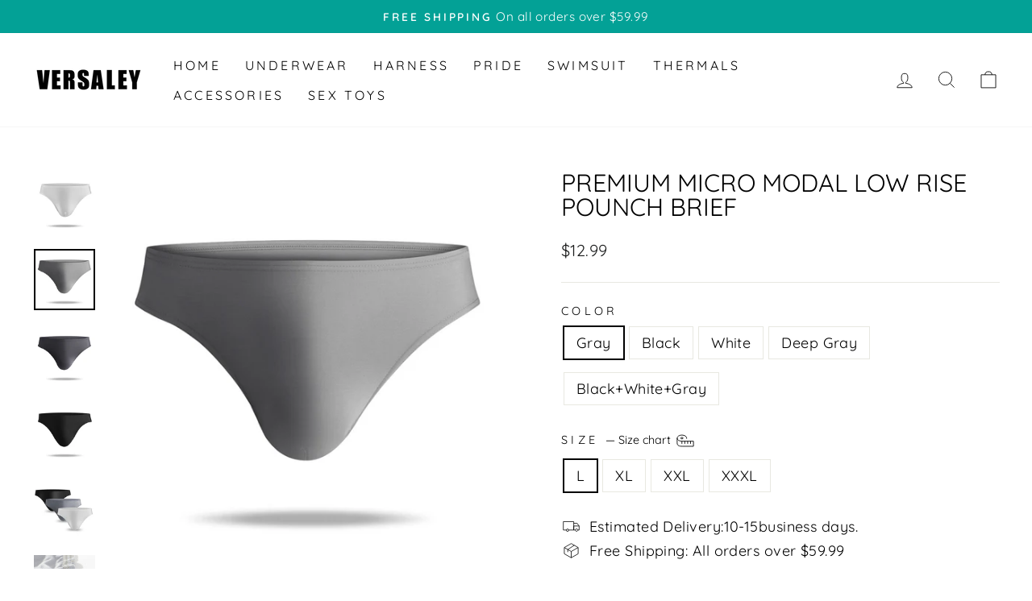

--- FILE ---
content_type: text/html; charset=utf-8
request_url: https://www.versaley.com/products/premium-micro-modal-low-rise-pounch-brief
body_size: 52403
content:
<!doctype html>
<html class="no-js" lang="en" dir="ltr">
<head>


  <meta charset="utf-8">
  <meta http-equiv="X-UA-Compatible" content="IE=edge,chrome=1">
  <meta name="viewport" content="width=device-width,initial-scale=1">
  <meta name="theme-color" content="#03a196">
  <link rel="canonical" href="https://www.versaley.com/products/premium-micro-modal-low-rise-pounch-brief">
  <link rel="preconnect" href="https://cdn.shopify.com" crossorigin>
  <link rel="preconnect" href="https://fonts.shopifycdn.com" crossorigin>
  <link rel="dns-prefetch" href="https://productreviews.shopifycdn.com">
  <link rel="dns-prefetch" href="https://ajax.googleapis.com">
  <link rel="dns-prefetch" href="https://maps.googleapis.com">
  <link rel="dns-prefetch" href="https://maps.gstatic.com"><link rel="shortcut icon" href="//www.versaley.com/cdn/shop/files/logo_transparent_32x32.png?v=1613525975" type="image/png" /><title>Premium Micro Modal Low Rise Pounch Brief
&ndash; versaley
</title>
<meta name="description" content="Made out of super smooth and soft MicroModal fabric ,the underwear is ultimate lightweight and breathable that you cannot miss! 5 Perfect Benefits in details: 1. Slim waistband - Elastic ,very breathable and super soft 2. The best men&#39;s pouch - On the market designed to isolate the male package reducing chafe and sticking 3. No ride-up - due to the special designed inner panels made of ultra-smooth fabric. 4. Luxury Micro Modal Fabric - With super smooth and soft MicroModal fabric, the underwear is ultimate lightweight and breathable that you cannot miss. Try them on, you will never want to wear others. 5. Smart No-wedgie Design - Improved One-piece clean cut overall enables the ultimate underwear being no wedgies in the back to avoid embarrassed adjustment. Ultra soft Miro Modal underwear made by 92% Micro Modal and 8% Spandex. Why The Versaley Underwear? ✓ Frontal Support Pouch ✓ Traceless technology construction and fabric ✓ No ride-ups, No Wedgies. ✓ Naturally and permanently antimicrobial and anti-odor, ✓ Moisture-Absorbing ✓ Machine wash cold 1. 30-day return and money-back guarantee If you are not 100% satisfied with your purchase for any reason, you can return it within 30 days. Please note that already used can not be exchanged or refunded. We can not sell already used underwear, we are sure you understand. 2. Safe with us Our website is 100% verified and all transaction and customer info is securely encrypted with the latest technology. 3. Have a question? We have an awesome customer service team who lives and breathes this stuff. Email: info@versaley.com Shipping Do you ship overseas? Yes, we ship all over the world. And it&#39;s FREE shipping on all orders over $30. How long will it take to get my order? It depends on where you are. Overseas deliveries can take anywhere from 7-14 days. When do you ship my order? Within 24 hours on business days. Orders placed during weekends are shipped Monday morning. Can I track my order? Yes, you can track your order by visiting this page: https://www.versaley.com/pages/tracking-order or click on the link in the tracking confirmation email you will receive. Returns Can I return my product? We always aim for make sure our customers love our products, but if you do need to return an order, we’re happy to help. Just email us directly and we’ll take you through the process. What is your return policy? We offer a 30-day return policy. Please note that we do not refund or exchange used underwear, we are sure you understand why. Payments Which payment options do I have? We have made it easy and safe for you to shop, and you can pay with most of the major cards by using PayPal. Can I cancel an order? If you want to cancel an order, please contact customer service immediately. Products Do your products shrink in size? To our knowledge, our underwear do not shrink. When will you release underwear for women? Women&#39;s underwear is currently on the drawing board, and we hope to have a release date soon."><meta property="og:site_name" content="versaley">
  <meta property="og:url" content="https://www.versaley.com/products/premium-micro-modal-low-rise-pounch-brief">
  <meta property="og:title" content="Premium Micro Modal Low Rise  Pounch Brief">
  <meta property="og:type" content="product">
  <meta property="og:description" content="Made out of super smooth and soft MicroModal fabric ,the underwear is ultimate lightweight and breathable that you cannot miss! 5 Perfect Benefits in details: 1. Slim waistband - Elastic ,very breathable and super soft 2. The best men&#39;s pouch - On the market designed to isolate the male package reducing chafe and sticking 3. No ride-up - due to the special designed inner panels made of ultra-smooth fabric. 4. Luxury Micro Modal Fabric - With super smooth and soft MicroModal fabric, the underwear is ultimate lightweight and breathable that you cannot miss. Try them on, you will never want to wear others. 5. Smart No-wedgie Design - Improved One-piece clean cut overall enables the ultimate underwear being no wedgies in the back to avoid embarrassed adjustment. Ultra soft Miro Modal underwear made by 92% Micro Modal and 8% Spandex. Why The Versaley Underwear? ✓ Frontal Support Pouch ✓ Traceless technology construction and fabric ✓ No ride-ups, No Wedgies. ✓ Naturally and permanently antimicrobial and anti-odor, ✓ Moisture-Absorbing ✓ Machine wash cold 1. 30-day return and money-back guarantee If you are not 100% satisfied with your purchase for any reason, you can return it within 30 days. Please note that already used can not be exchanged or refunded. We can not sell already used underwear, we are sure you understand. 2. Safe with us Our website is 100% verified and all transaction and customer info is securely encrypted with the latest technology. 3. Have a question? We have an awesome customer service team who lives and breathes this stuff. Email: info@versaley.com Shipping Do you ship overseas? Yes, we ship all over the world. And it&#39;s FREE shipping on all orders over $30. How long will it take to get my order? It depends on where you are. Overseas deliveries can take anywhere from 7-14 days. When do you ship my order? Within 24 hours on business days. Orders placed during weekends are shipped Monday morning. Can I track my order? Yes, you can track your order by visiting this page: https://www.versaley.com/pages/tracking-order or click on the link in the tracking confirmation email you will receive. Returns Can I return my product? We always aim for make sure our customers love our products, but if you do need to return an order, we’re happy to help. Just email us directly and we’ll take you through the process. What is your return policy? We offer a 30-day return policy. Please note that we do not refund or exchange used underwear, we are sure you understand why. Payments Which payment options do I have? We have made it easy and safe for you to shop, and you can pay with most of the major cards by using PayPal. Can I cancel an order? If you want to cancel an order, please contact customer service immediately. Products Do your products shrink in size? To our knowledge, our underwear do not shrink. When will you release underwear for women? Women&#39;s underwear is currently on the drawing board, and we hope to have a release date soon."><meta property="og:image" content="http://www.versaley.com/cdn/shop/products/1_51e44b92-8481-46ce-a50f-1163ad039ebb.jpg?v=1585301296">
    <meta property="og:image:secure_url" content="https://www.versaley.com/cdn/shop/products/1_51e44b92-8481-46ce-a50f-1163ad039ebb.jpg?v=1585301296">
    <meta property="og:image:width" content="800">
    <meta property="og:image:height" content="800"><meta name="twitter:site" content="@">
  <meta name="twitter:card" content="summary_large_image">
  <meta name="twitter:title" content="Premium Micro Modal Low Rise  Pounch Brief">
  <meta name="twitter:description" content="Made out of super smooth and soft MicroModal fabric ,the underwear is ultimate lightweight and breathable that you cannot miss! 5 Perfect Benefits in details: 1. Slim waistband - Elastic ,very breathable and super soft 2. The best men&#39;s pouch - On the market designed to isolate the male package reducing chafe and sticking 3. No ride-up - due to the special designed inner panels made of ultra-smooth fabric. 4. Luxury Micro Modal Fabric - With super smooth and soft MicroModal fabric, the underwear is ultimate lightweight and breathable that you cannot miss. Try them on, you will never want to wear others. 5. Smart No-wedgie Design - Improved One-piece clean cut overall enables the ultimate underwear being no wedgies in the back to avoid embarrassed adjustment. Ultra soft Miro Modal underwear made by 92% Micro Modal and 8% Spandex. Why The Versaley Underwear? ✓ Frontal Support Pouch ✓ Traceless technology construction and fabric ✓ No ride-ups, No Wedgies. ✓ Naturally and permanently antimicrobial and anti-odor, ✓ Moisture-Absorbing ✓ Machine wash cold 1. 30-day return and money-back guarantee If you are not 100% satisfied with your purchase for any reason, you can return it within 30 days. Please note that already used can not be exchanged or refunded. We can not sell already used underwear, we are sure you understand. 2. Safe with us Our website is 100% verified and all transaction and customer info is securely encrypted with the latest technology. 3. Have a question? We have an awesome customer service team who lives and breathes this stuff. Email: info@versaley.com Shipping Do you ship overseas? Yes, we ship all over the world. And it&#39;s FREE shipping on all orders over $30. How long will it take to get my order? It depends on where you are. Overseas deliveries can take anywhere from 7-14 days. When do you ship my order? Within 24 hours on business days. Orders placed during weekends are shipped Monday morning. Can I track my order? Yes, you can track your order by visiting this page: https://www.versaley.com/pages/tracking-order or click on the link in the tracking confirmation email you will receive. Returns Can I return my product? We always aim for make sure our customers love our products, but if you do need to return an order, we’re happy to help. Just email us directly and we’ll take you through the process. What is your return policy? We offer a 30-day return policy. Please note that we do not refund or exchange used underwear, we are sure you understand why. Payments Which payment options do I have? We have made it easy and safe for you to shop, and you can pay with most of the major cards by using PayPal. Can I cancel an order? If you want to cancel an order, please contact customer service immediately. Products Do your products shrink in size? To our knowledge, our underwear do not shrink. When will you release underwear for women? Women&#39;s underwear is currently on the drawing board, and we hope to have a release date soon.">
<style data-shopify>@font-face {
  font-family: Quicksand;
  font-weight: 400;
  font-style: normal;
  font-display: swap;
  src: url("//www.versaley.com/cdn/fonts/quicksand/quicksand_n4.bf8322a9d1da765aa396ad7b6eeb81930a6214de.woff2") format("woff2"),
       url("//www.versaley.com/cdn/fonts/quicksand/quicksand_n4.fa4cbd232d3483059e72b11f7239959a64c98426.woff") format("woff");
}

  @font-face {
  font-family: Quicksand;
  font-weight: 400;
  font-style: normal;
  font-display: swap;
  src: url("//www.versaley.com/cdn/fonts/quicksand/quicksand_n4.bf8322a9d1da765aa396ad7b6eeb81930a6214de.woff2") format("woff2"),
       url("//www.versaley.com/cdn/fonts/quicksand/quicksand_n4.fa4cbd232d3483059e72b11f7239959a64c98426.woff") format("woff");
}


  @font-face {
  font-family: Quicksand;
  font-weight: 600;
  font-style: normal;
  font-display: swap;
  src: url("//www.versaley.com/cdn/fonts/quicksand/quicksand_n6.2d744c302b66242b8689223a01c2ae7d363b7b45.woff2") format("woff2"),
       url("//www.versaley.com/cdn/fonts/quicksand/quicksand_n6.0d771117677705be6acb5844d65cf2b9cbf6ea3d.woff") format("woff");
}

  
  
</style><link href="//www.versaley.com/cdn/shop/t/7/assets/theme.css?v=102575206686553979101699379373" rel="stylesheet" type="text/css" media="all" />
<style data-shopify>:root {
    --typeHeaderPrimary: Quicksand;
    --typeHeaderFallback: sans-serif;
    --typeHeaderSize: 36px;
    --typeHeaderWeight: 400;
    --typeHeaderLineHeight: 1;
    --typeHeaderSpacing: 0.0em;

    --typeBasePrimary:Quicksand;
    --typeBaseFallback:sans-serif;
    --typeBaseSize: 18px;
    --typeBaseWeight: 400;
    --typeBaseSpacing: 0.025em;
    --typeBaseLineHeight: 1.4;

    --typeCollectionTitle: 20px;

    --iconWeight: 2px;
    --iconLinecaps: miter;

    
      --buttonRadius: 0px;
    

    --colorGridOverlayOpacity: 0.1;
  }

  .placeholder-content {
    background-image: linear-gradient(100deg, #ffffff 40%, #f7f7f7 63%, #ffffff 79%);
  }</style><script>
    document.documentElement.className = document.documentElement.className.replace('no-js', 'js');

    window.theme = window.theme || {};
    theme.routes = {
      home: "/",
      cart: "/cart.js",
      cartPage: "/cart",
      cartAdd: "/cart/add.js",
      cartChange: "/cart/change.js",
      search: "/search"
    };
    theme.strings = {
      soldOut: "Sold Out",
      unavailable: "Unavailable",
      inStockLabel: "In stock, ready to ship",
      oneStockLabel: "Low stock - [count] item left",
      otherStockLabel: "Low stock - [count] items left",
      willNotShipUntil: "Ready to ship [date]",
      willBeInStockAfter: "Back in stock [date]",
      waitingForStock: "Inventory on the way",
      savePrice: "Save [saved_amount]",
      cartEmpty: "Your cart is currently empty.",
      cartTermsConfirmation: "You must agree with the terms and conditions of sales to check out",
      searchCollections: "Collections:",
      searchPages: "Pages:",
      searchArticles: "Articles:",
      productFrom: "from ",
    };
    theme.settings = {
      cartType: "drawer",
      isCustomerTemplate: false,
      moneyFormat: "${{amount}}",
      saveType: "percent",
      productImageSize: "square",
      productImageCover: false,
      predictiveSearch: true,
      predictiveSearchType: "product,article,page,collection",
      predictiveSearchVendor: false,
      predictiveSearchPrice: false,
      quickView: false,
      themeName: 'Impulse',
      themeVersion: "7.1.0"
    };
  </script>

  <script>window.nfecShopVersion = '1769422495';window.nfecJsVersion = '449674';window.nfecCVersion = 68099</script><script>window.performance && window.performance.mark && window.performance.mark('shopify.content_for_header.start');</script><meta id="shopify-digital-wallet" name="shopify-digital-wallet" content="/25789005883/digital_wallets/dialog">
<meta name="shopify-checkout-api-token" content="cd1aeda15b86591a8783ab25b08074fe">
<meta id="in-context-paypal-metadata" data-shop-id="25789005883" data-venmo-supported="false" data-environment="production" data-locale="en_US" data-paypal-v4="true" data-currency="USD">
<link rel="alternate" type="application/json+oembed" href="https://www.versaley.com/products/premium-micro-modal-low-rise-pounch-brief.oembed">
<script async="async" src="/checkouts/internal/preloads.js?locale=en-US"></script>
<script id="shopify-features" type="application/json">{"accessToken":"cd1aeda15b86591a8783ab25b08074fe","betas":["rich-media-storefront-analytics"],"domain":"www.versaley.com","predictiveSearch":true,"shopId":25789005883,"locale":"en"}</script>
<script>var Shopify = Shopify || {};
Shopify.shop = "versaley.myshopify.com";
Shopify.locale = "en";
Shopify.currency = {"active":"USD","rate":"1.0"};
Shopify.country = "US";
Shopify.theme = {"name":"Versaley","id":136317927669,"schema_name":"Impulse","schema_version":"7.1.0","theme_store_id":null,"role":"main"};
Shopify.theme.handle = "null";
Shopify.theme.style = {"id":null,"handle":null};
Shopify.cdnHost = "www.versaley.com/cdn";
Shopify.routes = Shopify.routes || {};
Shopify.routes.root = "/";</script>
<script type="module">!function(o){(o.Shopify=o.Shopify||{}).modules=!0}(window);</script>
<script>!function(o){function n(){var o=[];function n(){o.push(Array.prototype.slice.apply(arguments))}return n.q=o,n}var t=o.Shopify=o.Shopify||{};t.loadFeatures=n(),t.autoloadFeatures=n()}(window);</script>
<script id="shop-js-analytics" type="application/json">{"pageType":"product"}</script>
<script defer="defer" async type="module" src="//www.versaley.com/cdn/shopifycloud/shop-js/modules/v2/client.init-shop-cart-sync_BT-GjEfc.en.esm.js"></script>
<script defer="defer" async type="module" src="//www.versaley.com/cdn/shopifycloud/shop-js/modules/v2/chunk.common_D58fp_Oc.esm.js"></script>
<script defer="defer" async type="module" src="//www.versaley.com/cdn/shopifycloud/shop-js/modules/v2/chunk.modal_xMitdFEc.esm.js"></script>
<script type="module">
  await import("//www.versaley.com/cdn/shopifycloud/shop-js/modules/v2/client.init-shop-cart-sync_BT-GjEfc.en.esm.js");
await import("//www.versaley.com/cdn/shopifycloud/shop-js/modules/v2/chunk.common_D58fp_Oc.esm.js");
await import("//www.versaley.com/cdn/shopifycloud/shop-js/modules/v2/chunk.modal_xMitdFEc.esm.js");

  window.Shopify.SignInWithShop?.initShopCartSync?.({"fedCMEnabled":true,"windoidEnabled":true});

</script>
<script>(function() {
  var isLoaded = false;
  function asyncLoad() {
    if (isLoaded) return;
    isLoaded = true;
    var urls = ["https:\/\/loox.io\/widget\/4kevAVZ93O\/loox.1591809462267.js?shop=versaley.myshopify.com","https:\/\/d5zu2f4xvqanl.cloudfront.net\/42\/fe\/loader_2.js?shop=versaley.myshopify.com","https:\/\/intg.snapchat.com\/shopify\/shopify-scevent-init.js?id=11b92c87-2026-4a9b-819e-3fe4790a4bd5\u0026shop=versaley.myshopify.com"];
    for (var i = 0; i < urls.length; i++) {
      var s = document.createElement('script');
      s.type = 'text/javascript';
      s.async = true;
      s.src = urls[i];
      var x = document.getElementsByTagName('script')[0];
      x.parentNode.insertBefore(s, x);
    }
  };
  if(window.attachEvent) {
    window.attachEvent('onload', asyncLoad);
  } else {
    window.addEventListener('load', asyncLoad, false);
  }
})();</script>
<script id="__st">var __st={"a":25789005883,"offset":-18000,"reqid":"aba89544-c2b7-4d8a-90fd-4f236785f8db-1769433260","pageurl":"www.versaley.com\/products\/premium-micro-modal-low-rise-pounch-brief","u":"0f7946c9832c","p":"product","rtyp":"product","rid":4708294492219};</script>
<script>window.ShopifyPaypalV4VisibilityTracking = true;</script>
<script id="captcha-bootstrap">!function(){'use strict';const t='contact',e='account',n='new_comment',o=[[t,t],['blogs',n],['comments',n],[t,'customer']],c=[[e,'customer_login'],[e,'guest_login'],[e,'recover_customer_password'],[e,'create_customer']],r=t=>t.map((([t,e])=>`form[action*='/${t}']:not([data-nocaptcha='true']) input[name='form_type'][value='${e}']`)).join(','),a=t=>()=>t?[...document.querySelectorAll(t)].map((t=>t.form)):[];function s(){const t=[...o],e=r(t);return a(e)}const i='password',u='form_key',d=['recaptcha-v3-token','g-recaptcha-response','h-captcha-response',i],f=()=>{try{return window.sessionStorage}catch{return}},m='__shopify_v',_=t=>t.elements[u];function p(t,e,n=!1){try{const o=window.sessionStorage,c=JSON.parse(o.getItem(e)),{data:r}=function(t){const{data:e,action:n}=t;return t[m]||n?{data:e,action:n}:{data:t,action:n}}(c);for(const[e,n]of Object.entries(r))t.elements[e]&&(t.elements[e].value=n);n&&o.removeItem(e)}catch(o){console.error('form repopulation failed',{error:o})}}const l='form_type',E='cptcha';function T(t){t.dataset[E]=!0}const w=window,h=w.document,L='Shopify',v='ce_forms',y='captcha';let A=!1;((t,e)=>{const n=(g='f06e6c50-85a8-45c8-87d0-21a2b65856fe',I='https://cdn.shopify.com/shopifycloud/storefront-forms-hcaptcha/ce_storefront_forms_captcha_hcaptcha.v1.5.2.iife.js',D={infoText:'Protected by hCaptcha',privacyText:'Privacy',termsText:'Terms'},(t,e,n)=>{const o=w[L][v],c=o.bindForm;if(c)return c(t,g,e,D).then(n);var r;o.q.push([[t,g,e,D],n]),r=I,A||(h.body.append(Object.assign(h.createElement('script'),{id:'captcha-provider',async:!0,src:r})),A=!0)});var g,I,D;w[L]=w[L]||{},w[L][v]=w[L][v]||{},w[L][v].q=[],w[L][y]=w[L][y]||{},w[L][y].protect=function(t,e){n(t,void 0,e),T(t)},Object.freeze(w[L][y]),function(t,e,n,w,h,L){const[v,y,A,g]=function(t,e,n){const i=e?o:[],u=t?c:[],d=[...i,...u],f=r(d),m=r(i),_=r(d.filter((([t,e])=>n.includes(e))));return[a(f),a(m),a(_),s()]}(w,h,L),I=t=>{const e=t.target;return e instanceof HTMLFormElement?e:e&&e.form},D=t=>v().includes(t);t.addEventListener('submit',(t=>{const e=I(t);if(!e)return;const n=D(e)&&!e.dataset.hcaptchaBound&&!e.dataset.recaptchaBound,o=_(e),c=g().includes(e)&&(!o||!o.value);(n||c)&&t.preventDefault(),c&&!n&&(function(t){try{if(!f())return;!function(t){const e=f();if(!e)return;const n=_(t);if(!n)return;const o=n.value;o&&e.removeItem(o)}(t);const e=Array.from(Array(32),(()=>Math.random().toString(36)[2])).join('');!function(t,e){_(t)||t.append(Object.assign(document.createElement('input'),{type:'hidden',name:u})),t.elements[u].value=e}(t,e),function(t,e){const n=f();if(!n)return;const o=[...t.querySelectorAll(`input[type='${i}']`)].map((({name:t})=>t)),c=[...d,...o],r={};for(const[a,s]of new FormData(t).entries())c.includes(a)||(r[a]=s);n.setItem(e,JSON.stringify({[m]:1,action:t.action,data:r}))}(t,e)}catch(e){console.error('failed to persist form',e)}}(e),e.submit())}));const S=(t,e)=>{t&&!t.dataset[E]&&(n(t,e.some((e=>e===t))),T(t))};for(const o of['focusin','change'])t.addEventListener(o,(t=>{const e=I(t);D(e)&&S(e,y())}));const B=e.get('form_key'),M=e.get(l),P=B&&M;t.addEventListener('DOMContentLoaded',(()=>{const t=y();if(P)for(const e of t)e.elements[l].value===M&&p(e,B);[...new Set([...A(),...v().filter((t=>'true'===t.dataset.shopifyCaptcha))])].forEach((e=>S(e,t)))}))}(h,new URLSearchParams(w.location.search),n,t,e,['guest_login'])})(!0,!0)}();</script>
<script integrity="sha256-4kQ18oKyAcykRKYeNunJcIwy7WH5gtpwJnB7kiuLZ1E=" data-source-attribution="shopify.loadfeatures" defer="defer" src="//www.versaley.com/cdn/shopifycloud/storefront/assets/storefront/load_feature-a0a9edcb.js" crossorigin="anonymous"></script>
<script data-source-attribution="shopify.dynamic_checkout.dynamic.init">var Shopify=Shopify||{};Shopify.PaymentButton=Shopify.PaymentButton||{isStorefrontPortableWallets:!0,init:function(){window.Shopify.PaymentButton.init=function(){};var t=document.createElement("script");t.src="https://www.versaley.com/cdn/shopifycloud/portable-wallets/latest/portable-wallets.en.js",t.type="module",document.head.appendChild(t)}};
</script>
<script data-source-attribution="shopify.dynamic_checkout.buyer_consent">
  function portableWalletsHideBuyerConsent(e){var t=document.getElementById("shopify-buyer-consent"),n=document.getElementById("shopify-subscription-policy-button");t&&n&&(t.classList.add("hidden"),t.setAttribute("aria-hidden","true"),n.removeEventListener("click",e))}function portableWalletsShowBuyerConsent(e){var t=document.getElementById("shopify-buyer-consent"),n=document.getElementById("shopify-subscription-policy-button");t&&n&&(t.classList.remove("hidden"),t.removeAttribute("aria-hidden"),n.addEventListener("click",e))}window.Shopify?.PaymentButton&&(window.Shopify.PaymentButton.hideBuyerConsent=portableWalletsHideBuyerConsent,window.Shopify.PaymentButton.showBuyerConsent=portableWalletsShowBuyerConsent);
</script>
<script>
  function portableWalletsCleanup(e){e&&e.src&&console.error("Failed to load portable wallets script "+e.src);var t=document.querySelectorAll("shopify-accelerated-checkout .shopify-payment-button__skeleton, shopify-accelerated-checkout-cart .wallet-cart-button__skeleton"),e=document.getElementById("shopify-buyer-consent");for(let e=0;e<t.length;e++)t[e].remove();e&&e.remove()}function portableWalletsNotLoadedAsModule(e){e instanceof ErrorEvent&&"string"==typeof e.message&&e.message.includes("import.meta")&&"string"==typeof e.filename&&e.filename.includes("portable-wallets")&&(window.removeEventListener("error",portableWalletsNotLoadedAsModule),window.Shopify.PaymentButton.failedToLoad=e,"loading"===document.readyState?document.addEventListener("DOMContentLoaded",window.Shopify.PaymentButton.init):window.Shopify.PaymentButton.init())}window.addEventListener("error",portableWalletsNotLoadedAsModule);
</script>

<script type="module" src="https://www.versaley.com/cdn/shopifycloud/portable-wallets/latest/portable-wallets.en.js" onError="portableWalletsCleanup(this)" crossorigin="anonymous"></script>
<script nomodule>
  document.addEventListener("DOMContentLoaded", portableWalletsCleanup);
</script>

<link id="shopify-accelerated-checkout-styles" rel="stylesheet" media="screen" href="https://www.versaley.com/cdn/shopifycloud/portable-wallets/latest/accelerated-checkout-backwards-compat.css" crossorigin="anonymous">
<style id="shopify-accelerated-checkout-cart">
        #shopify-buyer-consent {
  margin-top: 1em;
  display: inline-block;
  width: 100%;
}

#shopify-buyer-consent.hidden {
  display: none;
}

#shopify-subscription-policy-button {
  background: none;
  border: none;
  padding: 0;
  text-decoration: underline;
  font-size: inherit;
  cursor: pointer;
}

#shopify-subscription-policy-button::before {
  box-shadow: none;
}

      </style>

<script>window.performance && window.performance.mark && window.performance.mark('shopify.content_for_header.end');</script>

  <script src="//www.versaley.com/cdn/shop/t/7/assets/vendor-scripts-v11.js" defer="defer"></script><script src="//www.versaley.com/cdn/shop/t/7/assets/theme.js?v=13862351161817530741670335522" defer="defer"></script>

	<script>var loox_global_hash = '1766427338894';</script><style>.loox-reviews-default { max-width: 1200px; margin: 0 auto; }.loox-rating .loox-icon { color:#03A196; }
:root { --lxs-rating-icon-color: #03A196; }</style>
<!-- BEGIN app block: shopify://apps/seowill-sticky-cart/blocks/sticky-cart/bba5bb0a-ae9e-4ec9-8cd1-5e9d3f32ebbe --><!-- Start : Sticky Add To Cart -->




<script>
  var AutoHideButton = true;
var CurrencyConverterAppRate = {};
getCurrencyConverter();
    








function girafflymoneyformat(){
    var format = {before_format:"",after_format:""};
    // var spanMoneyStr = jQuery("span.money:eq(0)").text();
    var spanMoneyStr = "";
    var spanMoneyArr = jQuery("span.money");
    spanMoneyArr.each(function(){
        if(jQuery(this).text() != undefined) {
            if(spanMoneyStr.length < jQuery(this).text().length  && jQuery(this).text().indexOf('Your Cart Subtotal')==-1) {
                spanMoneyStr = jQuery(this).text()
            }
        }
    })

    if(spanMoneyStr === '') {
        spanMoneyStr = jQuery("span.currency-converter-amount-box:eq(0)").text();
    }
    if(spanMoneyStr === '') {
        spanMoneyStr = jQuery("span.Magic-Currency:eq(0)").text();
    }
    if(spanMoneyStr === '') {
        spanMoneyStr =  jQuery("span.product__price:eq(0)").text();
    }
    if(spanMoneyStr === '') {
        spanMoneyStr =  jQuery("span.price-item:eq(0)").text();
    }

    if(spanMoneyStr!=null){
        var first_positon = 999;
        var end_position = 999;
        for(var i=0;i<spanMoneyStr.length;i++){
            if(parseInt(spanMoneyStr[i])||parseInt(spanMoneyStr[i])==0){
                if(first_positon==999){
                    first_positon=i;
                }
            }
        }
        for(var j=spanMoneyStr.length-1;j>-1;j--){
            if(parseInt(spanMoneyStr[j])||parseInt(spanMoneyStr[j])==0){
                if(end_position==999){
                    end_position=j;
                }
            }
        }
        format.before_format= spanMoneyStr.slice(0,first_positon).replace('-', '');
        format.after_format = spanMoneyStr.slice(end_position+1);
    }
    return format;
}


function girafflyGetPrice(){
    var returnPrice = {price:"",compared_price:""};
    // return returnPrice;
    var arr =[];
    var change_format = girafflymoneyformat();

    before_format=change_format.before_format;
    after_format=change_format.after_format;

    jQuery('span.money').each(function(k) {
        if(!isNaN(jQuery(this).html().substring(jQuery(this).html().indexOf(before_format)+before_format.length,jQuery(this).html().indexOf(after_format)))){
            arr[k]=jQuery(this).html().substring(jQuery(this).html().indexOf(before_format)+before_format.length,jQuery(this).html().indexOf(after_format));
        }else{
            arr[k]=0;
        }
    })
    var noZeoArr=[];
    for(j=0;j<arr.length;j++){
        if(+arr[j]!=0){
            noZeoArr.push(arr[j]);
        }
    }
    var AS = noZeoArr.sort((a, b) => a - b);

    if(AS.length>0){
        returnPrice.price=before_format+AS[0]+after_format;
        returnPrice.compared_price=before_format+AS[AS.length-1]+after_format;
    }
    return returnPrice;
}


function girafflyChangeCurrency(amount,from,to,comparePrice=false){

    // console.log('---------girafflyChangeCurrency-----------start------------')
    if(from=="" || to ==""){
        return amount;
    }
    if(from == to){
        return amount;
    }

    if(window.Currency!=undefined && giraffly_default_js!=1){
        // console.log('---------------------------1---------------------------')
        if(window.Currency.convert!=undefined){
            return window.Currency.convert(amount,from,to);
        }else{
            return amount;
        }
    }else if(window.DoublyGlobalCurrency!=undefined){
        // console.log('---------------------------2--------------------------')
        if(window.DoublyGlobalCurrency.convert!=undefined){
            // 价格转化有差别国家列表
            // const shortname = ['ARS','XPF','COP','CRC','HUF','IDR','PYG','RUB','UYU','VND'];
            // let formatAfterPrice = window.DoublyGlobalCurrency.convert(amount,from,to);
            // console.log(formatAfterPrice)
            // if(shortname.includes(to)) {
            //     return formatAfterPrice/1000;
            // } else {
            //     return formatAfterPrice;
            // }

            return window.DoublyGlobalCurrency.convert(amount,from,to);
        }else{
            return amount;
        }
    }else if(window.KTCurrency!=undefined){
        // console.log('---------------------------3---------------------------')
        if(window.KTCurrency.convert!=undefined){
            return window.KTCurrency.convert(amount,from,to);
        }else{
            return amount;
        }
    }else if(window.Shoppad!=undefined) {
        if(Shoppad.apps!=undefined) {
            if(Shoppad.apps.coin!=undefined) {
                // console.log('---------------------------4---------------------------')
                rate = Shoppad.apps.coin.getLocalCurrencyUSDExchangeRate()
                // 无小数点的特殊货币则不保留小数部分
                if(hidden_point_arr.indexOf(to) === 0) {
                    return Math.round(amount * rate);
                }
                return Math.round(amount * rate * 100) / 100;
            }
        }
    }else if(window.localStorage['cbb-currency-converter-currency'] != undefined) {
        // console.log('---------------------------5---------------------------')
        var toRate = CurrencyConverterAppRate[to];
        var fromRate = CurrencyConverterAppRate[from];
        // 无小数点的特殊货币则不保留小数部分
        if(hidden_point_arr.indexOf(to) === 0) {
            return Math.round((amount * toRate) / fromRate);
        }
        return Math.round(((amount * toRate) / fromRate) * 100) /100;
    }else if(window.ACSCurrency != undefined) {
        // console.log('---------------------------6---------------------------')
        if(window.ACSCurrency.convert != undefined) {
            return window.ACSCurrency.convert(amount,from,to);
        }else{
            return amount;
        }
    }else if(window.mcc_formatMoney != undefined) {
        // console.log('---------------------------7---------------------------')
        if(comparePrice) {
            tagSelector = $_mcc("span.money").eq(1)
        }else{
            tagSelector = $_mcc("span.money").eq(0)
        }
        amount = Conversion(tagSelector,to)
        return amount;
    }else if(window.currencyhq != undefined) {
        // console.log('---------------------------8---------------------------')
        // tagSelector = currencyhq.monies;
        // if(comparePrice) {
        //     amount = tagSelector[1]['dataset'].originalUnformatted
        // }else{
        //     amount = tagSelector[0]['dataset'].originalUnformatted
        // }
        if(comparePrice) {
            tagMonies = currencyhq.monies[1]
        }else{
            tagMonies = currencyhq.monies[0]
        }
        if(tagMonies != undefined) {
            var allowArr = [1,2,3,4,5,6,7,8,9,0,'1','2','3','4','5','6','7','8','9','0']
            var toAmount =""
            var returnAmount

            
            for(var i=0; i<tagMonies.textContent.length; i++){
                if(allowArr.indexOf(tagMonies.textContent[i]) != -1) {
                    toAmount += tagMonies.textContent[i]
                }else if(tagMonies.textContent[i] == '.' || tagMonies.textContent[i] == ',') {
                    if(allowArr.indexOf(tagMonies.textContent[i+1]) != -1 && allowArr.indexOf(tagMonies.textContent[i-1]) != -1) {
                        toAmount += tagMonies.textContent[i]
                    }
                }

            }

            
            var firstSign;
            for(var i=toAmount.length-1; i>=0; i--) {
                if(allowArr.indexOf(toAmount[i]) == -1) {
                    firstSign = toAmount[i];
                    break;
                }
            }
            if(firstSign == '.') {
                returnAmount = toAmount.replace(',','')
            }else if(firstSign == ','){
                returnAmount = toAmount.replace('.','')
                returnAmount = returnAmount.replace(',','.')
            }else{
                returnAmount = toAmount
            }
        }
        return returnAmount;
    }else if(window.PriceConvert != undefined) {
        return window.PriceConvert(amount,to);
    }else if(window.SalesRocket != undefined){
        if(window.SalesRocket.CurrencyManager != undefined) {
            if(window.SalesRocket.CurrencyManager.allCurrencies != undefined) {
                var allCurrencies = SalesRocket.CurrencyManager.allCurrencies;
                var MoneyRate = [];
                for(var i in allCurrencies) {
                    MoneyRate[i] = allCurrencies[i]['r'];
                };
                var toRate = MoneyRate[to];
                var fromRate = MoneyRate[from];
                // 无小数点的特殊货币则不保留小数部分
                if(hidden_point_arr.indexOf(to) === 0) {
                    return Math.round((amount * toRate) / fromRate);
                }
                return Math.round(((amount * toRate) / fromRate) * 100) /100;
            }
        }
        return amount;
    }
    // console.log('---------------------------9---------------------------')
    if(window.Currency!=undefined){
        if(window.Currency.convert!=undefined){
            return window.Currency.convert(amount,from,to);
        }else{
            return amount;
        }
    }else{
        return amount;
    }
    
}


function girafflyHiddenPoint(price){
    if(hidden_point){
        return parseInt(price).toLocaleString('en-US');
    }else{
        return formatCurrency(parseFloat(price).toFixed(2));
    }
}

/**
 *  函数名  : girafflyCurrencyAttributesObject
 *  作用    : 获取变量中的货币数据 
 *  参数    : windowFirst  ---> window 对象中的第一个属性
 *  参数    : windowSecond ---> window 对象中的第二个属性
 *  参数    : symbol       ---> 获取到的数据是否只有符号,有符号则要去除符号
 *  参数    : json         ---> 获取到的数据是否为json格式
 *  参数    : json_index   ---> 如果是json,则需要填入json索引
 *  参数    : html         ---> 是否html类型
 *  参数    : cookie       ---> 是否在cookie获取数据
 */
function girafflyCurrencyAttributesObject(windowFirst,windowSecond,symbol=false,json=false,json_index='',html=false,cookie=false) {
    var currencyStr1 = '';
    var currencyStr2 = '';
    if(cookie == true) {
        if(window[windowFirst]!=undefined){
                if(window[windowFirst][windowSecond]!=undefined){
                    var cookieArr = window[windowFirst][windowSecond].split(';')
                    cookieArr.map((item)=>{
                        if(item.split('=')[0].indexOf(json_index) != -1) {
                            currencyStr1 = item.split('=')[1]
                        }
                    })
                    return currencyStr1;
                }
            }
    }else{
        if(symbol == true) {
            if(window[windowFirst]!=undefined){
                if(window[windowFirst][windowSecond]!=undefined){
                    if(json == true) {
                        currencyStr1 = JSON.parse(window[windowFirst][windowSecond]);
                        currencyStr2 = currencyStr1[json_index];
                        return currencyStr2;
                    }else if(html == true) {
                        return jQuery(window[windowFirst][windowSecond]).text().trim();
                    }
                    else{
                        return JSON.parse(window[windowFirst][windowSecond]);
                    }
                }
            }
        }else{
            if(window[windowFirst]!=undefined){
                if(window[windowFirst][windowSecond]!=undefined){
                    currencyStr1 = window[windowFirst][windowSecond];
                    if(json == true) {
                        currencyStr1 = JSON.parse(currencyStr1);
                        currencyStr2 = currencyStr1[json_index];
                        return currencyStr2;
                    }else{
                        currencyStr2 = ""
                        for(var i=0; i<currencyStr1.length; i++) {
                            if(currencyStr1[i]>='A'&&currencyStr1[i]<='Z'){
                                currencyStr2 += currencyStr1[i];
                            }
                        }
                        return currencyStr2;
                    }
                }
            } 
        }
    }
    
    return false;
}

function girafflyCurrencyAttributesFunction(windowFirst,windowPath,functionName,param='') {
    if(window[windowFirst] != undefined) {
        windowData = window[windowFirst]
        for(var i =0; i<windowPath.length; i++) {
            if(windowData[windowPath[i]] != undefined) {
                windowData = windowData[windowPath[i]];
            }else{
                return false;
            }
        }
        if(param==='') {
            if(windowData[functionName] != undefined) {
                return windowData[functionName]()
            }
        }else{
            if(windowData[functionName] != undefined) {
                return windowData[functionName](param)
            }
        }
    }
    return false;
}


function girafflyReturnAmount(price,comparePrice=false){
    // console.log('girafflyReturnAmount-------start')
    var currency = new Set();
    if(girafflyMutilCurrency!=null){
        var from = "";
        var to = "";
        // var notNeed=1;
        if(Shopify.currency.active!=undefined){
            from=Shopify.currency.active;
            currency.add(Shopify.currency.active);
            //to=Shopify.currency.active;
        }

        
        girafflyCurrencyAttributesObject('Currency','currentCurrency')?currency.add(girafflyCurrencyAttributesObject('Currency','currentCurrency')):'';
        
        girafflyCurrencyAttributesObject('DoublyGlobalCurrency','currentCurrency')?currency.add(girafflyCurrencyAttributesObject('DoublyGlobalCurrency','currentCurrency')):'';
        
        girafflyCurrencyAttributesObject('KTCurrency','currentCurrency')?currency.add(girafflyCurrencyAttributesObject('KTCurrency','currentCurrency')):'';
        
        girafflyCurrencyAttributesObject('conversionBearAutoCurrencyConverter','currency')?currency.add(girafflyCurrencyAttributesObject('conversionBearAutoCurrencyConverter','currency')):'';
                
        girafflyCurrencyAttributesObject('sessionStorage','bacurr_user_cur',true)?currency.add(girafflyCurrencyAttributesObject('sessionStorage','bacurr_user_cur',true)):'';
        
        girafflyCurrencyAttributesObject('sessionStorage','buckscc_customer_currency')?currency.add(girafflyCurrencyAttributesObject('sessionStorage','buckscc_customer_currency')):'';
        
        girafflyCurrencyAttributesObject('localStorage','cbb-currency-converter-currency',true,true,'value')?currency.add(girafflyCurrencyAttributesObject('localStorage','cbb-currency-converter-currency',true,true,'value')):'';
        
        girafflyCurrencyAttributesObject('sessionStorage','bacurrGeoCurrency',true,true,'value')?currency.add(girafflyCurrencyAttributesObject('sessionStorage','bacurrGeoCurrency',true,true,'value')):'';
        
        girafflyCurrencyAttributesObject('currencyhq','selected')?currency.add(girafflyCurrencyAttributesObject('currencyhq','selected')):'';
        
        girafflyCurrencyAttributesObject('localStorage','eliteCurrency')?currency.add(girafflyCurrencyAttributesObject('localStorage','eliteCurrency')):'';
        
        girafflyCurrencyAttributesObject('localStorage','currency59db814c-59bb-11eb-ae93-0242ac130002',false,true,false,'',true)?currency.add(girafflyCurrencyAttributesObject('localStorage','currency59db814c-59bb-11eb-ae93-0242ac130002',false,true,false,'',true)):'';
        
        girafflyCurrencyAttributesObject('localStorage','ws-'+window.Shopify.shop+'-currencyConverter-currency')?currency.add(girafflyCurrencyAttributesObject('localStorage','ws-'+window.Shopify.shop+'-currencyConverter-currency')):'';
        
        girafflyCurrencyAttributesObject('localStorage','autoketing-currency-location-customer-v1')?currency.add(girafflyCurrencyAttributesObject('localStorage','autoketing-currency-location-customer-v1')):'';        
        
        

        
        // 存在问题 -> APP加载慢,导致进行后无法使用他们的函数获取Cookie,但是如果直接读取cookie的话,可能存在Cookie信息保留
        // 用别人的函数读取cookie,好处是可以防止信息保留导致的信息冲突
        girafflyCurrencyAttributesObject('document','cookie',false,false,'mc-currency',false,true)?currency.add(girafflyCurrencyAttributesObject('document','cookie',false,false,'mc-currency',false,true)):'';
        
        girafflyCurrencyAttributesObject('document','cookie',false,false,'autoketing-currency',false,true)?currency.add(girafflyCurrencyAttributesObject('document','cookie',false,false,'autoketing-currency',false,true)):'';
        // girafflyCurrencyAttributesFunction('window',[],'readCookie','mc-currency')?currency.add(girafflyCurrencyAttributesFunction('window',[''],'readCookie','mc-currency')):'';
        
        // girafflyCurrencyAttributesObject('document','cookie',true,true,true,'mw_cs')?currency.add(girafflyCurrencyAttributesObject('document','cookie',true,true,true,'mw_cs')):'';
        girafflyCurrencyAttributesFunction('mwSwitcher',['utils'],'getLocalCurrency','mw_cs')?currency.add(girafflyCurrencyAttributesFunction('mwSwitcher',['utils'],'getLocalCurrency','mw_cs')):'';
        
        girafflyCurrencyAttributesFunction('Shoppad',['apps','coin'],'getLocalCurrency')?currency.add(girafflyCurrencyAttributesFunction('Shoppad',['apps','coin'],'getLocalCurrency')):'';
        
        girafflyCurrencyAttributesFunction('window',[],'mcc_read_cookie','mcc_manual_currency')?currency.add(girafflyCurrencyAttributesFunction('window',[],'mcc_read_cookie','mcc_manual_currency')):'';
        
        if(currency.size >= 2) {
            currency.delete(window.Shopify.currency.active);
        }
        // 删除后应该只剩一个元素,如果还有多个的话,说明可能存在多个货币APP或者可能其他货币APP数据未完全清除,若是需要处理这个问题,可以从这想办法
        if(currency.size >= 2) {
            localStorage.clear();
            sessionStorage.clear();
        }
        // console.log(currency)
        // 默认取最后一个
        to = currency.values().next()['value']
        
        //转换价格
        price = girafflyChangeCurrency(price,from,to,comparePrice);
        // console.log(price,'price')
        // console.log('---------girafflyChangeCurrency-----------end------------')
        //货币符号
        var before_format ="";
        var after_format ="";
        var change_format = girafflymoneyformat();

        before_format=change_format.before_format;
        after_format=change_format.after_format;
        if(before_format === '$' && after_format === '') {
            after_format = 'USD'
        }
        // if(notNeed){
        //     return '<span class="giraffly_product_currency_before">&nbsp;$</span>' + girafflyHiddenPoint(price) + '<span class="giraffly_product_currency">&nbsp;'+after_format+'</span>';
        // }

        return  '<span class="giraffly_product_currency_before">'+before_format +'</span>'+ girafflyHiddenPoint(price) + '<span class="giraffly_product_currency">&nbsp;' +after_format +'</span>';
    }else{
        var activeCurrency = 'USD';
        if(Shopify.currency.active!=undefined){
            activeCurrency=Shopify.currency.active;
        }
        return '<span class="giraffly_product_currency_before">$</span>' + girafflyHiddenPoint(price) + '<span class="giraffly_product_currency">&nbsp;' +activeCurrency +'</span>';
    }
}

function formatCurrency(num){
    if(num)
    {
        num = num.toString().replace(/\$|\,/g,'');

        if(''==num || isNaN(num)){return;}

        var sign = num.indexOf("-")> 0 ? '-' : '';

        var cents = num.indexOf(".")> 0 ? num.substr(num.indexOf(".")) : '';
        cents = cents.length>1 ? cents : '' ;

        num = num.indexOf(".")>0 ? num.substring(0,(num.indexOf("."))) : num ;

        if('' == cents){ if(num.length>1 && '0' == num.substr(0,1)){return;}}
    
        else{if(num.length>1 && '0' == num.substr(0,1)){return ;}}

        for (var i = 0; i < Math.floor((num.length-(1+i))/3); i++)
        {
            num = num.substring(0,num.length-(4*i+3))+','+num.substring(num.length-(4*i+3));
        }

        return (sign + num + cents);    
    }

}

function girafflyInitDom(json){
    className = ['money','currency-converter-amount-box','mw-price','Magic-Currency','product__price','price-item'];
    for(var i=0; i<className.length; i++) {
        if(jQuery('span.'+className[i]).length!=0) {
            girafflyMutilCurrency = 1;
            //监听切换多语言
            // jQuery('span.'+className[i]).bind('DOMNodeInserted',function(){
            //     girafflyInitSetTimeOut(json);
            // })
            let elements = document.querySelectorAll('span.' + className[i]);
            // 定义回调函数
            let mutationCallback = function (mutationsList) {
                girafflyInitSetTimeOut(json);
            };
            // 创建一个MutationObserver实例
            let observer = new MutationObserver(mutationCallback);
            let observerConfig = { childList: true, subtree: true };
            elements.forEach(function (element) {
                observer.observe(element, observerConfig);
            });
        }
    }
}

function girafflyInitSetTimeOut(json){
    setTimeout(() => {
                if(window.Currency!=undefined && giraffly_default_js!=1){
                if(window.Currency.currentCurrency!=undefined){
                    if(hidden_point_arr.indexOf(window.Currency.currentCurrency)!=-1){
                        hidden_point=1;
                    }else{
                        hidden_point=0;
                    }
                }
                
                }else if(window.DoublyGlobalCurrency!=undefined){
                    if(window.DoublyGlobalCurrency.currentCurrency!=undefined){
                        if(hidden_point_arr.indexOf(window.DoublyGlobalCurrency.currentCurrency)!=-1){
                            hidden_point=1;
                        }else{
                            hidden_point=0;
                        }
                    }
                }else if(window.KTCurrency!=undefined){
                    if(window.KTCurrency.currentCurrency!=undefined){
                        if(hidden_point_arr.indexOf(window.KTCurrency.currentCurrency)!=-1){
                            hidden_point=1;
                        }else{
                            hidden_point=0;
                        }
                    }
                }

                            
                
            }, 500);
}




function Conversion(tagSelector,to){
    if (tagSelector.attr("data-currency-original") === undefined) {
        tagSelector.attr("data-currency-original", tagSelector.html());
        tagSelector.attr("data-currency-shop-base", mcc_shop_base_currency)
    } else if (mcc_ignore_original === true) {
        tagSelector.attr("data-currency-original", tagSelector.html());
        tagSelector.attr("data-currency-shop-base", mcc_shop_base_currency);
        mcc_ignore_original = false;
        mcc_manual_change = false
    }
    if (mcc_display_type === "with_currency_code") {
        c = mcc_money_format_with_currency_code[mcc_shop_base_currency]
    } else {
        c = mcc_money_format[mcc_shop_base_currency]
    }
    if (c.indexOf('amount_no_decimals') != -1) {
        d = parseInt(tagSelector.attr('data-currency-original').replace(/[^0-9]/g, ""), 10) * 100
    } else {
        if (mcc_shop_base_currency === "JOD" || mcc_shop_base_currency == "KWD" || mcc_shop_base_currency == "BHD" || mcc_shop_base_currency === "OMR") {
            d = parseInt(tagSelector.attr('data-currency-original').replace(/[^0-9]/g, ""), 10) / 10
        } else {
            var g = /^[0-9][0-9]{0,2}(?:(\.|,)?[0-9]{3}){0,3}(?:(\.|,)[0-9]{0})?$/;
            var h = /^[0-9][0-9]{0,2}(?:(\.|,)?[0-9]{3}){0,3}(?:(\.|,)[0-9]{1})?$/;
            var i = /^[0-9][0-9]{0,2}(?:(\.|,)?[0-9]{3}){0,3}(?:(\.|,)[0-9]{2})?$/;
            var j = tagSelector.attr('data-currency-original').replace(/[^0-9.,]/g, "").trim();
            if (j[0] === "." || j[0] === ",") {
                j = j.slice(1)
            } else if (j.slice( - 1) === "." || j.slice( - 1) === ",") {
                j = j.slice(0, -1)
            }
            if (g.test(j)) {
                d = parseInt(j.replace(/[^0-9]/g, ""), 10) * 100
            } else if (h.test(j)) {
                d = parseInt(j.replace(/[^0-9]/g, ""), 10) * 10
            } else if (i.test(j)) {
                d = parseInt(j.replace(/[^0-9]/g, ""), 10)
            } else {
                d = parseInt(j.replace(/[^0-9]/g, ""), 10)
            }
        }
    }
    var k = mcc_manual_exchange_list[to] ? mcc_manual_exchange_list[to] : mcc_exchanged_rates[to];
    var l = mcc_manual_exchange_list[mcc_shop_base_currency] ? mcc_manual_exchange_list[mcc_shop_base_currency] : mcc_exchanged_rates[mcc_shop_base_currency];
    e = d * k / l;
    if ((to === "JOD" || to == "KWD" || to == "BHD" || to === "OMR") && (mcc_rounded_whole_type === "without_00")) {
        var m = to + "_nz"
    } else {
        var m = to
    }
    var money;
    if (mcc_display_type === "with_currency_code") {
        var e1 = /\{\{\s*(\w+)\s*\}\}/;
        switch (mcc_money_format_with_currency_code[m].match(e1)[1]) {
        case "amount":
            money = mcc_floatToString(e / 100, 2, d);
            break;
        case "amount_no_decimals":
            money = mcc_floatToString(e / 100, 0, d);
            break;
        case "amount_with_comma_separator":
            money = mcc_floatToString(e / 100, 2, d).replace(/\./, ",");
            break;
        case "amount_no_decimals_with_comma_separator":
            money = mcc_floatToString(e / 100, 0, d).replace(/\./, ",");
            break
        }
    } else {
        var e1 = /\{\{\s*(\w+)\s*\}\}/;
        switch (mcc_money_format[m].match(e1)[1]) {
        case "amount":
            money = mcc_floatToString(e / 100, 2, d);
            break;
        case "amount_no_decimals":
            money = mcc_floatToString(e / 100, 0, d);
            break;
        case "amount_with_comma_separator":
            money = mcc_floatToString(e / 100, 2, d).replace(/\./, ",");
            break;
        case "amount_no_decimals_with_comma_separator":
            money = mcc_floatToString(e / 100, 0, d).replace(/\./, ",");
            break
        }
    }
    return parseFloat(money);
}

function getCurrencyConverter() {
    var xhr = new XMLHttpRequest();
    xhr.open('GET', 'https://www.codeblackbelt.com/json/preferences/currency-converter-plus.json?countryCode=US&shop=www.versaley.com&activeCurrencyCode=USD&path=%2Fproducts%2Fsoldier', true);
    xhr.send();
    /**
    * 获取数据后的处理程序
    */
    var Rate;
    xhr.onreadystatechange = function () {
        if (xhr.readyState == 4 && xhr.status == 200) {
            var res = JSON.parse(xhr.responseText);//获取到json字符串，解析
            if(res.preferences){
                Rate = res.preferences[0].currencies
                for(var i=0; i<Rate.length; i++) {
                    CurrencyConverterAppRate[Rate[i].code] = Rate[i].ratio;
                }
            }
        }
    };
}


function updateCartQuantity(quantity=0) {
    
    const current_theme = window.Shopify.theme.name?window.Shopify.theme.name:""
    switch(current_theme) {
        
        case 'Debut':
            jQuery('span[data-cart-count]').text(quantity)
            break;
            
        case 'Sense':
        case 'Craft':
        case 'Crave':
        case 'Studio':
        case 'Taste':
        case 'Dawn':
        case 'Be Yours':
            jQuery(".cart-count-bubble").find("span").text(quantity)
            break;
        
        case 'Drop':
        case 'Icon':
        case 'Testament':
        case 'Fashionopolism':
        case 'Lorenza':
        case 'Context':
        case 'Mr Parker':
        case 'Foodie':
            jQuery('.js-cart-count').text(quantity)
            break;    
            
        case 'Bullet':
            jQuery('#counter').attr('data-count',quantity)
            jQuery('#counter').find('span').text(quantity)
            
            break;
           
        case 'Kalles-2.0.0':
            jQuery(".jsccount").text(quantity)
            break; 
           
        case 'Prestige':
        case 'lastobject-SO/main':
            jQuery(".Header__CartCount").text(quantity)
            break;
          
        case 'Warehouse':
        case 'Focal':
        case 'Spark':
        case 'Ira':
            jQuery(".header__cart-count").text(quantity)
            break;   
        
        case 'Symmetry': 
            jQuery(".cart-link__count").text(quantity)
            break;
        
        case 'Expanse': 
            jQuery(".cart-link__bubble-num").text(quantity)
            break;
        
        case 'Pipeline': 
        case 'Kingdom':
        case 'Editions':
            jQuery("span[data-header-cart-count]").text("("+quantity+")")
            jQuery("span[data-header-cart-count]").attr("data-header-cart-count", quantity)
            break;
        
        case 'Capital':
        case 'Retina':
            jQuery("span[data-header-cart-count]").text(quantity)
            jQuery("span[data-header-cart-count]").attr("data-header-cart-count", quantity)
            break;
        
        case 'Empire':
            jQuery(".site-header-cart--count").attr("data-header-cart-count", quantity)
            break
        
        case 'Flow':
        case 'Envy':
            jQuery(".cart-item-count-header--quantity").text(quantity)
            break
        
        case 'Venue':
        case 'Label': 
        case 'Cascade':
            jQuery("#CartCount").text(quantity)
            break
        
        case 'Showcase':
            jQuery("#site-control > div > div.nav-right-side.has-country-selector > a.cart.cart-icon--basket1 > div").text(quantity)
            break
        
        case 'Canopy':
            jQuery(".inner-count").text(quantity)
            break
        
        case 'Boost':
            jQuery(".header-cart__count").text(quantity)
            break
        
        case 'Blockshop':
        case 'Fresh':
        case 'Maker':
            jQuery(".cart--external--total-items").text(quantity)
            break
        
        case 'Avenue':
            jQuery(".cartCountSelector").text(quantity)
            break
        
        case 'District':
            jQuery(".cart-button__count").text(quantity)
            break
        
        case 'Highlight':
            jQuery(".menu-meta__count").text(quantity)
            break
        
        case 'Colors':
        case 'Grid':
        case 'Editorial':
        case 'Avatar':
            jQuery(".cart-count").text(quantity)
            break
        
        case 'Parallax':
            jQuery("div.five-sixths.columns.nav.mobile_hidden > ul.header__secondary-navigation.menu.right > li.cart > a:nth-child(1) > span").text(quantity)
            break
        
        case 'Atlantic':
            jQuery("span[data-cart-mini-count]").text(quantity)
            break
        
        case 'Galleria':
            jQuery(".cart-counter").text(quantity)
            break
        
        case 'Responsive':
            jQuery(".cart_count").text(quantity)
            break
        
        case 'Startup':
            jQuery(".site-header__cart-count").text(quantity)
            break
        
        case 'Providence':
            jQuery(".item-count").text(quantity)
            break
        
        case 'Sunrise':
            jQuery("div.header-right.hide-mobile > div > div > a > em").text(quantity)
            break
        
        case 'Masonry':
            jQuery(".numitems").text("("+quantity+")")
            break
        
        case 'Loft':
            jQuery(".cart-item-count").text(quantity)
            break
        default:
            break
             
    }

    // 
    // jQuery(".cart-count-bubble").find("span").text(quantity)
    // 
    // jQuery('.js-cart-count').text(quantity)
    // 
    // jQuery('#counter').attr('data-count',quantity)
    // jQuery('#counter').find('span').text(quantity)
    // 
    // jQuery(".jsccount").text(quantity)
    // 
    // jQuery(".Header__CartCount").text(quantity)
    // 
    // jQuery(".header__cart-count").text(quantity)
    // 
    // jQuery(".cart-link__count").text(quantity)
    // 
    // jQuery(".cart-link__bubble-num").text(quantity)
    // 
    // if(Shopify.theme.name == "Capital" || Shopify.theme.name == "Retina") {
    //     jQuery("span[data-header-cart-count]").text(quantity)
    // }else{
    //     jQuery("span[data-header-cart-count]").text("("+quantity+")")
    // }
    // jQuery("span[data-header-cart-count]").attr("data-header-cart-count", quantity)
    // 
    // jQuery(".site-header-cart--count").attr("data-header-cart-count", quantity)
    // 
    // jQuery(".cart-item-count-header--quantity").text(quantity)
    // 
    // jQuery("#CartCount").text(quantity)
    // 
    // jQuery("#site-control > div > div.nav-right-side.has-country-selector > a.cart.cart-icon--basket1 > div").text(quantity)
    // 
    // jQuery(".inner-count").text(quantity)
    // 
    // jQuery(".header-cart__count").text(quantity)
    // 
    // jQuery(".cart--external--total-items").text(quantity)
    // 
    // jQuery(".cartCountSelector").text(quantity)
    // 
    // jQuery(".cart-button__count").text(quantity)
    // 
    // jQuery(".menu-meta__count").text(quantity)
    // 
    // jQuery(".cart-count").text(quantity)
    // 
    // jQuery("div.five-sixths.columns.nav.mobile_hidden > ul.header__secondary-navigation.menu.right > li.cart > a:nth-child(1) > span").text(quantity)
    // 
    // jQuery("span[data-cart-mini-count]").text(quantity)
    // 
    // jQuery(".cart-counter").text(quantity)
    // 
    // jQuery(".cart_count").text(quantity)
    // 
    // jQuery(".site-header__cart-count").text(quantity)
    // 
    // jQuery(".item-count").text(quantity)
    // 
    // jQuery("div.header-right.hide-mobile > div > div > a > em").text(quantity)
    // 
    // jQuery(".numitems").text("("+quantity+")")
    // 
    // jQuery(".cart-item-count").text(quantity)
    // 
    // jQuery("div.header-right.hide-mobile > div > div > a > em").text(quantity)

    
    // jQuery("input[name*='updates']").attr("value",quantity)
}


</script>


<script>
  
</script>


<style>
  @-webkit-keyframes girafflybounce{0%,20%,53%,80%,to{-webkit-animation-timing-function:cubic-bezier(.215,.61,.355,1);animation-timing-function:cubic-bezier(.215,.61,.355,1);-webkit-transform:translateZ(0);transform:translateZ(0)}40%,43%{-webkit-animation-timing-function:cubic-bezier(.755,.05,.855,.06);animation-timing-function:cubic-bezier(.755,.05,.855,.06);-webkit-transform:translate3d(0,-30px,0);transform:translate3d(0,-30px,0)}70%{-webkit-animation-timing-function:cubic-bezier(.755,.05,.855,.06);animation-timing-function:cubic-bezier(.755,.05,.855,.06);-webkit-transform:translate3d(0,-15px,0);transform:translate3d(0,-15px,0)}90%{-webkit-transform:translate3d(0,-4px,0);transform:translate3d(0,-4px,0)}}@keyframes  girafflybounce{0%,20%,53%,80%,to{-webkit-animation-timing-function:cubic-bezier(.215,.61,.355,1);animation-timing-function:cubic-bezier(.215,.61,.355,1);-webkit-transform:translateZ(0);transform:translateZ(0)}40%,43%{-webkit-animation-timing-function:cubic-bezier(.755,.05,.855,.06);animation-timing-function:cubic-bezier(.755,.05,.855,.06);-webkit-transform:translate3d(0,-30px,0);transform:translate3d(0,-30px,0)}70%{-webkit-animation-timing-function:cubic-bezier(.755,.05,.855,.06);animation-timing-function:cubic-bezier(.755,.05,.855,.06);-webkit-transform:translate3d(0,-15px,0);transform:translate3d(0,-15px,0)}90%{-webkit-transform:translate3d(0,-4px,0);transform:translate3d(0,-4px,0)}}.girafflybounce{-webkit-animation-name:girafflybounce;animation-name:girafflybounce;-webkit-transform-origin:center bottom;transform-origin:center bottom}@-webkit-keyframes flash{0%,50%,to{opacity:1}25%,75%{opacity:0}}@keyframes  flash{0%,50%,to{opacity:1}25%,75%{opacity:0}}.flash{-webkit-animation-name:flash;animation-name:flash}@-webkit-keyframes pulse{0%{-webkit-transform:scaleX(1);transform:scaleX(1)}50%{-webkit-transform:scale3d(1.05,1.05,1.05);transform:scale3d(1.05,1.05,1.05)}to{-webkit-transform:scaleX(1);transform:scaleX(1)}}@keyframes  pulse{0%{-webkit-transform:scaleX(1);transform:scaleX(1)}50%{-webkit-transform:scale3d(1.05,1.05,1.05);transform:scale3d(1.05,1.05,1.05)}to{-webkit-transform:scaleX(1);transform:scaleX(1)}}.pulse{-webkit-animation-name:pulse;animation-name:pulse}@-webkit-keyframes rubberBand{0%{-webkit-transform:scaleX(1);transform:scaleX(1)}30%{-webkit-transform:scale3d(1.25,.75,1);transform:scale3d(1.25,.75,1)}40%{-webkit-transform:scale3d(.75,1.25,1);transform:scale3d(.75,1.25,1)}50%{-webkit-transform:scale3d(1.15,.85,1);transform:scale3d(1.15,.85,1)}65%{-webkit-transform:scale3d(.95,1.05,1);transform:scale3d(.95,1.05,1)}75%{-webkit-transform:scale3d(1.05,.95,1);transform:scale3d(1.05,.95,1)}to{-webkit-transform:scaleX(1);transform:scaleX(1)}}@keyframes  rubberBand{0%{-webkit-transform:scaleX(1);transform:scaleX(1)}30%{-webkit-transform:scale3d(1.25,.75,1);transform:scale3d(1.25,.75,1)}40%{-webkit-transform:scale3d(.75,1.25,1);transform:scale3d(.75,1.25,1)}50%{-webkit-transform:scale3d(1.15,.85,1);transform:scale3d(1.15,.85,1)}65%{-webkit-transform:scale3d(.95,1.05,1);transform:scale3d(.95,1.05,1)}75%{-webkit-transform:scale3d(1.05,.95,1);transform:scale3d(1.05,.95,1)}to{-webkit-transform:scaleX(1);transform:scaleX(1)}}.rubberBand{-webkit-animation-name:rubberBand;animation-name:rubberBand}@-webkit-keyframes girafflyshake{0%,to{-webkit-transform:translateZ(0);transform:translateZ(0)}10%,30%,50%,70%,90%{-webkit-transform:translate3d(-10px,0,0);transform:translate3d(-10px,0,0)}20%,40%,60%,80%{-webkit-transform:translate3d(10px,0,0);transform:translate3d(10px,0,0)}}@keyframes  girafflyshake{0%,to{-webkit-transform:translateZ(0);transform:translateZ(0)}10%,30%,50%,70%,90%{-webkit-transform:translate3d(-10px,0,0);transform:translate3d(-10px,0,0)}20%,40%,60%,80%{-webkit-transform:translate3d(10px,0,0);transform:translate3d(10px,0,0)}}.girafflyshake{-webkit-animation-name:girafflyshake;animation-name:girafflyshake}@-webkit-keyframes headShake{0%{-webkit-transform:translateX(0);transform:translateX(0)}6.5%{-webkit-transform:translateX(-6px) rotateY(-9deg);transform:translateX(-6px) rotateY(-9deg)}18.5%{-webkit-transform:translateX(5px) rotateY(7deg);transform:translateX(5px) rotateY(7deg)}31.5%{-webkit-transform:translateX(-3px) rotateY(-5deg);transform:translateX(-3px) rotateY(-5deg)}43.5%{-webkit-transform:translateX(2px) rotateY(3deg);transform:translateX(2px) rotateY(3deg)}50%{-webkit-transform:translateX(0);transform:translateX(0)}}@keyframes  headShake{0%{-webkit-transform:translateX(0);transform:translateX(0)}6.5%{-webkit-transform:translateX(-6px) rotateY(-9deg);transform:translateX(-6px) rotateY(-9deg)}18.5%{-webkit-transform:translateX(5px) rotateY(7deg);transform:translateX(5px) rotateY(7deg)}31.5%{-webkit-transform:translateX(-3px) rotateY(-5deg);transform:translateX(-3px) rotateY(-5deg)}43.5%{-webkit-transform:translateX(2px) rotateY(3deg);transform:translateX(2px) rotateY(3deg)}50%{-webkit-transform:translateX(0);transform:translateX(0)}}.headShake{-webkit-animation-timing-function:ease-in-out;animation-timing-function:ease-in-out;-webkit-animation-name:headShake;animation-name:headShake}@-webkit-keyframes girafflyswing{20%{-webkit-transform:rotate(15deg);transform:rotate(15deg)}40%{-webkit-transform:rotate(-10deg);transform:rotate(-10deg)}60%{-webkit-transform:rotate(5deg);transform:rotate(5deg)}80%{-webkit-transform:rotate(-5deg);transform:rotate(-5deg)}to{-webkit-transform:rotate(0deg);transform:rotate(0deg)}}@keyframes  girafflyswing{20%{-webkit-transform:rotate(15deg);transform:rotate(15deg)}40%{-webkit-transform:rotate(-10deg);transform:rotate(-10deg)}60%{-webkit-transform:rotate(5deg);transform:rotate(5deg)}80%{-webkit-transform:rotate(-5deg);transform:rotate(-5deg)}to{-webkit-transform:rotate(0deg);transform:rotate(0deg)}}.girafflyswing{-webkit-transform-origin:top center;transform-origin:top center;-webkit-animation-name:girafflyswing;animation-name:girafflyswing}@-webkit-keyframes girafflytada{0%{-webkit-transform:scaleX(1);transform:scaleX(1)}10%,20%{-webkit-transform:scale3d(.9,.9,.9) rotate(-3deg);transform:scale3d(.9,.9,.9) rotate(-3deg)}30%,50%,70%,90%{-webkit-transform:scale3d(1.1,1.1,1.1) rotate(3deg);transform:scale3d(1.1,1.1,1.1) rotate(3deg)}40%,60%,80%{-webkit-transform:scale3d(1.1,1.1,1.1) rotate(-3deg);transform:scale3d(1.1,1.1,1.1) rotate(-3deg)}to{-webkit-transform:scaleX(1);transform:scaleX(1)}}@keyframes  girafflytada{0%{-webkit-transform:scaleX(1);transform:scaleX(1)}10%,20%{-webkit-transform:scale3d(.9,.9,.9) rotate(-3deg);transform:scale3d(.9,.9,.9) rotate(-3deg)}30%,50%,70%,90%{-webkit-transform:scale3d(1.1,1.1,1.1) rotate(3deg);transform:scale3d(1.1,1.1,1.1) rotate(3deg)}40%,60%,80%{-webkit-transform:scale3d(1.1,1.1,1.1) rotate(-3deg);transform:scale3d(1.1,1.1,1.1) rotate(-3deg)}to{-webkit-transform:scaleX(1);transform:scaleX(1)}}.girafflytada{-webkit-animation-name:girafflytada;animation-name:girafflytada}@-webkit-keyframes wobble{0%{-webkit-transform:translateZ(0);transform:translateZ(0)}15%{-webkit-transform:translate3d(-25%,0,0) rotate(-5deg);transform:translate3d(-25%,0,0) rotate(-5deg)}30%{-webkit-transform:translate3d(20%,0,0) rotate(3deg);transform:translate3d(20%,0,0) rotate(3deg)}45%{-webkit-transform:translate3d(-15%,0,0) rotate(-3deg);transform:translate3d(-15%,0,0) rotate(-3deg)}60%{-webkit-transform:translate3d(10%,0,0) rotate(2deg);transform:translate3d(10%,0,0) rotate(2deg)}75%{-webkit-transform:translate3d(-5%,0,0) rotate(-1deg);transform:translate3d(-5%,0,0) rotate(-1deg)}to{-webkit-transform:translateZ(0);transform:translateZ(0)}}@keyframes  wobble{0%{-webkit-transform:translateZ(0);transform:translateZ(0)}15%{-webkit-transform:translate3d(-25%,0,0) rotate(-5deg);transform:translate3d(-25%,0,0) rotate(-5deg)}30%{-webkit-transform:translate3d(20%,0,0) rotate(3deg);transform:translate3d(20%,0,0) rotate(3deg)}45%{-webkit-transform:translate3d(-15%,0,0) rotate(-3deg);transform:translate3d(-15%,0,0) rotate(-3deg)}60%{-webkit-transform:translate3d(10%,0,0) rotate(2deg);transform:translate3d(10%,0,0) rotate(2deg)}75%{-webkit-transform:translate3d(-5%,0,0) rotate(-1deg);transform:translate3d(-5%,0,0) rotate(-1deg)}to{-webkit-transform:translateZ(0);transform:translateZ(0)}}.wobble{-webkit-animation-name:wobble;animation-name:wobble}@-webkit-keyframes jello{0%,11.1%,to{-webkit-transform:translateZ(0);transform:translateZ(0)}22.2%{-webkit-transform:skewX(-12.5deg) skewY(-12.5deg);transform:skewX(-12.5deg) skewY(-12.5deg)}33.3%{-webkit-transform:skewX(6.25deg) skewY(6.25deg);transform:skewX(6.25deg) skewY(6.25deg)}44.4%{-webkit-transform:skewX(-3.125deg) skewY(-3.125deg);transform:skewX(-3.125deg) skewY(-3.125deg)}55.5%{-webkit-transform:skewX(1.5625deg) skewY(1.5625deg);transform:skewX(1.5625deg) skewY(1.5625deg)}66.6%{-webkit-transform:skewX(-.78125deg) skewY(-.78125deg);transform:skewX(-.78125deg) skewY(-.78125deg)}77.7%{-webkit-transform:skewX(.390625deg) skewY(.390625deg);transform:skewX(.390625deg) skewY(.390625deg)}88.8%{-webkit-transform:skewX(-.1953125deg) skewY(-.1953125deg);transform:skewX(-.1953125deg) skewY(-.1953125deg)}}@keyframes  jello{0%,11.1%,to{-webkit-transform:translateZ(0);transform:translateZ(0)}22.2%{-webkit-transform:skewX(-12.5deg) skewY(-12.5deg);transform:skewX(-12.5deg) skewY(-12.5deg)}33.3%{-webkit-transform:skewX(6.25deg) skewY(6.25deg);transform:skewX(6.25deg) skewY(6.25deg)}44.4%{-webkit-transform:skewX(-3.125deg) skewY(-3.125deg);transform:skewX(-3.125deg) skewY(-3.125deg)}55.5%{-webkit-transform:skewX(1.5625deg) skewY(1.5625deg);transform:skewX(1.5625deg) skewY(1.5625deg)}66.6%{-webkit-transform:skewX(-.78125deg) skewY(-.78125deg);transform:skewX(-.78125deg) skewY(-.78125deg)}77.7%{-webkit-transform:skewX(.390625deg) skewY(.390625deg);transform:skewX(.390625deg) skewY(.390625deg)}88.8%{-webkit-transform:skewX(-.1953125deg) skewY(-.1953125deg);transform:skewX(-.1953125deg) skewY(-.1953125deg)}}.jello{-webkit-animation-name:jello;animation-name:jello;-webkit-transform-origin:center;transform-origin:center}@-webkit-keyframes heartBeat{0%{-webkit-transform:scale(1);transform:scale(1)}14%{-webkit-transform:scale(1.3);transform:scale(1.3)}28%{-webkit-transform:scale(1);transform:scale(1)}42%{-webkit-transform:scale(1.3);transform:scale(1.3)}70%{-webkit-transform:scale(1);transform:scale(1)}}@keyframes  heartBeat{0%{-webkit-transform:scale(1);transform:scale(1)}14%{-webkit-transform:scale(1.3);transform:scale(1.3)}28%{-webkit-transform:scale(1);transform:scale(1)}42%{-webkit-transform:scale(1.3);transform:scale(1.3)}70%{-webkit-transform:scale(1);transform:scale(1)}}.heartBeat{-webkit-animation-name:heartBeat;animation-name:heartBeat;-webkit-animation-duration:1.3s;animation-duration:1.3s;-webkit-animation-timing-function:ease-in-out;animation-timing-function:ease-in-out}@-webkit-keyframes girafflybounceIn{0%,20%,40%,60%,80%,to{-webkit-animation-timing-function:cubic-bezier(.215,.61,.355,1);animation-timing-function:cubic-bezier(.215,.61,.355,1)}0%{opacity:0;-webkit-transform:scale3d(.3,.3,.3);transform:scale3d(.3,.3,.3)}20%{-webkit-transform:scale3d(1.1,1.1,1.1);transform:scale3d(1.1,1.1,1.1)}40%{-webkit-transform:scale3d(.9,.9,.9);transform:scale3d(.9,.9,.9)}60%{opacity:1;-webkit-transform:scale3d(1.03,1.03,1.03);transform:scale3d(1.03,1.03,1.03)}80%{-webkit-transform:scale3d(.97,.97,.97);transform:scale3d(.97,.97,.97)}to{opacity:1;-webkit-transform:scaleX(1);transform:scaleX(1)}}@keyframes  girafflybounceIn{0%,20%,40%,60%,80%,to{-webkit-animation-timing-function:cubic-bezier(.215,.61,.355,1);animation-timing-function:cubic-bezier(.215,.61,.355,1)}0%{opacity:0;-webkit-transform:scale3d(.3,.3,.3);transform:scale3d(.3,.3,.3)}20%{-webkit-transform:scale3d(1.1,1.1,1.1);transform:scale3d(1.1,1.1,1.1)}40%{-webkit-transform:scale3d(.9,.9,.9);transform:scale3d(.9,.9,.9)}60%{opacity:1;-webkit-transform:scale3d(1.03,1.03,1.03);transform:scale3d(1.03,1.03,1.03)}80%{-webkit-transform:scale3d(.97,.97,.97);transform:scale3d(.97,.97,.97)}to{opacity:1;-webkit-transform:scaleX(1);transform:scaleX(1)}}.girafflybounceIn{-webkit-animation-duration:.75s;animation-duration:.75s;-webkit-animation-name:girafflybounceIn;animation-name:girafflybounceIn}@-webkit-keyframes bounceInDown{0%,60%,75%,90%,to{-webkit-animation-timing-function:cubic-bezier(.215,.61,.355,1);animation-timing-function:cubic-bezier(.215,.61,.355,1)}0%{opacity:0;-webkit-transform:translate3d(0,-3000px,0);transform:translate3d(0,-3000px,0)}60%{opacity:1;-webkit-transform:translate3d(0,25px,0);transform:translate3d(0,25px,0)}75%{-webkit-transform:translate3d(0,-10px,0);transform:translate3d(0,-10px,0)}90%{-webkit-transform:translate3d(0,5px,0);transform:translate3d(0,5px,0)}to{-webkit-transform:translateZ(0);transform:translateZ(0)}}@keyframes  bounceInDown{0%,60%,75%,90%,to{-webkit-animation-timing-function:cubic-bezier(.215,.61,.355,1);animation-timing-function:cubic-bezier(.215,.61,.355,1)}0%{opacity:0;-webkit-transform:translate3d(0,-3000px,0);transform:translate3d(0,-3000px,0)}60%{opacity:1;-webkit-transform:translate3d(0,25px,0);transform:translate3d(0,25px,0)}75%{-webkit-transform:translate3d(0,-10px,0);transform:translate3d(0,-10px,0)}90%{-webkit-transform:translate3d(0,5px,0);transform:translate3d(0,5px,0)}to{-webkit-transform:translateZ(0);transform:translateZ(0)}}.bounceInDown{-webkit-animation-name:bounceInDown;animation-name:bounceInDown}@-webkit-keyframes bounceInLeft{0%,60%,75%,90%,to{-webkit-animation-timing-function:cubic-bezier(.215,.61,.355,1);animation-timing-function:cubic-bezier(.215,.61,.355,1)}0%{opacity:0;-webkit-transform:translate3d(-3000px,0,0);transform:translate3d(-3000px,0,0)}60%{opacity:1;-webkit-transform:translate3d(25px,0,0);transform:translate3d(25px,0,0)}75%{-webkit-transform:translate3d(-10px,0,0);transform:translate3d(-10px,0,0)}90%{-webkit-transform:translate3d(5px,0,0);transform:translate3d(5px,0,0)}to{-webkit-transform:translateZ(0);transform:translateZ(0)}}@keyframes  bounceInLeft{0%,60%,75%,90%,to{-webkit-animation-timing-function:cubic-bezier(.215,.61,.355,1);animation-timing-function:cubic-bezier(.215,.61,.355,1)}0%{opacity:0;-webkit-transform:translate3d(-3000px,0,0);transform:translate3d(-3000px,0,0)}60%{opacity:1;-webkit-transform:translate3d(25px,0,0);transform:translate3d(25px,0,0)}75%{-webkit-transform:translate3d(-10px,0,0);transform:translate3d(-10px,0,0)}90%{-webkit-transform:translate3d(5px,0,0);transform:translate3d(5px,0,0)}to{-webkit-transform:translateZ(0);transform:translateZ(0)}}.bounceInLeft{-webkit-animation-name:bounceInLeft;animation-name:bounceInLeft}@-webkit-keyframes bounceInRight{0%,60%,75%,90%,to{-webkit-animation-timing-function:cubic-bezier(.215,.61,.355,1);animation-timing-function:cubic-bezier(.215,.61,.355,1)}0%{opacity:0;-webkit-transform:translate3d(3000px,0,0);transform:translate3d(3000px,0,0)}60%{opacity:1;-webkit-transform:translate3d(-25px,0,0);transform:translate3d(-25px,0,0)}75%{-webkit-transform:translate3d(10px,0,0);transform:translate3d(10px,0,0)}90%{-webkit-transform:translate3d(-5px,0,0);transform:translate3d(-5px,0,0)}to{-webkit-transform:translateZ(0);transform:translateZ(0)}}@keyframes  bounceInRight{0%,60%,75%,90%,to{-webkit-animation-timing-function:cubic-bezier(.215,.61,.355,1);animation-timing-function:cubic-bezier(.215,.61,.355,1)}0%{opacity:0;-webkit-transform:translate3d(3000px,0,0);transform:translate3d(3000px,0,0)}60%{opacity:1;-webkit-transform:translate3d(-25px,0,0);transform:translate3d(-25px,0,0)}75%{-webkit-transform:translate3d(10px,0,0);transform:translate3d(10px,0,0)}90%{-webkit-transform:translate3d(-5px,0,0);transform:translate3d(-5px,0,0)}to{-webkit-transform:translateZ(0);transform:translateZ(0)}}.bounceInRight{-webkit-animation-name:bounceInRight;animation-name:bounceInRight}@-webkit-keyframes bounceInUp{0%,60%,75%,90%,to{-webkit-animation-timing-function:cubic-bezier(.215,.61,.355,1);animation-timing-function:cubic-bezier(.215,.61,.355,1)}0%{opacity:0;-webkit-transform:translate3d(0,3000px,0);transform:translate3d(0,3000px,0)}60%{opacity:1;-webkit-transform:translate3d(0,-20px,0);transform:translate3d(0,-20px,0)}75%{-webkit-transform:translate3d(0,10px,0);transform:translate3d(0,10px,0)}90%{-webkit-transform:translate3d(0,-5px,0);transform:translate3d(0,-5px,0)}to{-webkit-transform:translateZ(0);transform:translateZ(0)}}@keyframes  bounceInUp{0%,60%,75%,90%,to{-webkit-animation-timing-function:cubic-bezier(.215,.61,.355,1);animation-timing-function:cubic-bezier(.215,.61,.355,1)}0%{opacity:0;-webkit-transform:translate3d(0,3000px,0);transform:translate3d(0,3000px,0)}60%{opacity:1;-webkit-transform:translate3d(0,-20px,0);transform:translate3d(0,-20px,0)}75%{-webkit-transform:translate3d(0,10px,0);transform:translate3d(0,10px,0)}90%{-webkit-transform:translate3d(0,-5px,0);transform:translate3d(0,-5px,0)}to{-webkit-transform:translateZ(0);transform:translateZ(0)}}.bounceInUp{-webkit-animation-name:bounceInUp;animation-name:bounceInUp}@-webkit-keyframes bounceOut{20%{-webkit-transform:scale3d(.9,.9,.9);transform:scale3d(.9,.9,.9)}50%,55%{opacity:1;-webkit-transform:scale3d(1.1,1.1,1.1);transform:scale3d(1.1,1.1,1.1)}to{opacity:0;-webkit-transform:scale3d(.3,.3,.3);transform:scale3d(.3,.3,.3)}}@keyframes  bounceOut{20%{-webkit-transform:scale3d(.9,.9,.9);transform:scale3d(.9,.9,.9)}50%,55%{opacity:1;-webkit-transform:scale3d(1.1,1.1,1.1);transform:scale3d(1.1,1.1,1.1)}to{opacity:0;-webkit-transform:scale3d(.3,.3,.3);transform:scale3d(.3,.3,.3)}}.bounceOut{-webkit-animation-duration:.75s;animation-duration:.75s;-webkit-animation-name:bounceOut;animation-name:bounceOut}@-webkit-keyframes bounceOutDown{20%{-webkit-transform:translate3d(0,10px,0);transform:translate3d(0,10px,0)}40%,45%{opacity:1;-webkit-transform:translate3d(0,-20px,0);transform:translate3d(0,-20px,0)}to{opacity:0;-webkit-transform:translate3d(0,2000px,0);transform:translate3d(0,2000px,0)}}@keyframes  bounceOutDown{20%{-webkit-transform:translate3d(0,10px,0);transform:translate3d(0,10px,0)}40%,45%{opacity:1;-webkit-transform:translate3d(0,-20px,0);transform:translate3d(0,-20px,0)}to{opacity:0;-webkit-transform:translate3d(0,2000px,0);transform:translate3d(0,2000px,0)}}.bounceOutDown{-webkit-animation-name:bounceOutDown;animation-name:bounceOutDown}@-webkit-keyframes bounceOutLeft{20%{opacity:1;-webkit-transform:translate3d(20px,0,0);transform:translate3d(20px,0,0)}to{opacity:0;-webkit-transform:translate3d(-2000px,0,0);transform:translate3d(-2000px,0,0)}}@keyframes  bounceOutLeft{20%{opacity:1;-webkit-transform:translate3d(20px,0,0);transform:translate3d(20px,0,0)}to{opacity:0;-webkit-transform:translate3d(-2000px,0,0);transform:translate3d(-2000px,0,0)}}.bounceOutLeft{-webkit-animation-name:bounceOutLeft;animation-name:bounceOutLeft}@-webkit-keyframes bounceOutRight{20%{opacity:1;-webkit-transform:translate3d(-20px,0,0);transform:translate3d(-20px,0,0)}to{opacity:0;-webkit-transform:translate3d(2000px,0,0);transform:translate3d(2000px,0,0)}}@keyframes  bounceOutRight{20%{opacity:1;-webkit-transform:translate3d(-20px,0,0);transform:translate3d(-20px,0,0)}to{opacity:0;-webkit-transform:translate3d(2000px,0,0);transform:translate3d(2000px,0,0)}}.bounceOutRight{-webkit-animation-name:bounceOutRight;animation-name:bounceOutRight}@-webkit-keyframes bounceOutUp{20%{-webkit-transform:translate3d(0,-10px,0);transform:translate3d(0,-10px,0)}40%,45%{opacity:1;-webkit-transform:translate3d(0,20px,0);transform:translate3d(0,20px,0)}to{opacity:0;-webkit-transform:translate3d(0,-2000px,0);transform:translate3d(0,-2000px,0)}}@keyframes  bounceOutUp{20%{-webkit-transform:translate3d(0,-10px,0);transform:translate3d(0,-10px,0)}40%,45%{opacity:1;-webkit-transform:translate3d(0,20px,0);transform:translate3d(0,20px,0)}to{opacity:0;-webkit-transform:translate3d(0,-2000px,0);transform:translate3d(0,-2000px,0)}}.bounceOutUp{-webkit-animation-name:bounceOutUp;animation-name:bounceOutUp}@-webkit-keyframes fadeIn{0%{opacity:0}to{opacity:1}}@keyframes  fadeIn{0%{opacity:0}to{opacity:1}}.fadeIn{-webkit-animation-name:fadeIn;animation-name:fadeIn}@-webkit-keyframes fadeInDown{0%{opacity:0;-webkit-transform:translate3d(0,-100%,0);transform:translate3d(0,-100%,0)}to{opacity:1;-webkit-transform:translateZ(0);transform:translateZ(0)}}@keyframes  fadeInDown{0%{opacity:0;-webkit-transform:translate3d(0,-100%,0);transform:translate3d(0,-100%,0)}to{opacity:1;-webkit-transform:translateZ(0);transform:translateZ(0)}}.fadeInDown{-webkit-animation-name:fadeInDown;animation-name:fadeInDown}@-webkit-keyframes fadeInDownBig{0%{opacity:0;-webkit-transform:translate3d(0,-2000px,0);transform:translate3d(0,-2000px,0)}to{opacity:1;-webkit-transform:translateZ(0);transform:translateZ(0)}}@keyframes  fadeInDownBig{0%{opacity:0;-webkit-transform:translate3d(0,-2000px,0);transform:translate3d(0,-2000px,0)}to{opacity:1;-webkit-transform:translateZ(0);transform:translateZ(0)}}.fadeInDownBig{-webkit-animation-name:fadeInDownBig;animation-name:fadeInDownBig}@-webkit-keyframes fadeInLeft{0%{opacity:0;-webkit-transform:translate3d(-100%,0,0);transform:translate3d(-100%,0,0)}to{opacity:1;-webkit-transform:translateZ(0);transform:translateZ(0)}}@keyframes  fadeInLeft{0%{opacity:0;-webkit-transform:translate3d(-100%,0,0);transform:translate3d(-100%,0,0)}to{opacity:1;-webkit-transform:translateZ(0);transform:translateZ(0)}}.fadeInLeft{-webkit-animation-name:fadeInLeft;animation-name:fadeInLeft}@-webkit-keyframes fadeInLeftBig{0%{opacity:0;-webkit-transform:translate3d(-2000px,0,0);transform:translate3d(-2000px,0,0)}to{opacity:1;-webkit-transform:translateZ(0);transform:translateZ(0)}}@keyframes  fadeInLeftBig{0%{opacity:0;-webkit-transform:translate3d(-2000px,0,0);transform:translate3d(-2000px,0,0)}to{opacity:1;-webkit-transform:translateZ(0);transform:translateZ(0)}}.fadeInLeftBig{-webkit-animation-name:fadeInLeftBig;animation-name:fadeInLeftBig}@-webkit-keyframes fadeInRight{0%{opacity:0;-webkit-transform:translate3d(100%,0,0);transform:translate3d(100%,0,0)}to{opacity:1;-webkit-transform:translateZ(0);transform:translateZ(0)}}@keyframes  fadeInRight{0%{opacity:0;-webkit-transform:translate3d(100%,0,0);transform:translate3d(100%,0,0)}to{opacity:1;-webkit-transform:translateZ(0);transform:translateZ(0)}}.fadeInRight{-webkit-animation-name:fadeInRight;animation-name:fadeInRight}@-webkit-keyframes fadeInRightBig{0%{opacity:0;-webkit-transform:translate3d(2000px,0,0);transform:translate3d(2000px,0,0)}to{opacity:1;-webkit-transform:translateZ(0);transform:translateZ(0)}}@keyframes  fadeInRightBig{0%{opacity:0;-webkit-transform:translate3d(2000px,0,0);transform:translate3d(2000px,0,0)}to{opacity:1;-webkit-transform:translateZ(0);transform:translateZ(0)}}.fadeInRightBig{-webkit-animation-name:fadeInRightBig;animation-name:fadeInRightBig}@-webkit-keyframes fadeInUp{0%{opacity:0;-webkit-transform:translate3d(0,100%,0);transform:translate3d(0,100%,0)}to{opacity:1;-webkit-transform:translateZ(0);transform:translateZ(0)}}@keyframes  fadeInUp{0%{opacity:0;-webkit-transform:translate3d(0,100%,0);transform:translate3d(0,100%,0)}to{opacity:1;-webkit-transform:translateZ(0);transform:translateZ(0)}}.fadeInUp{-webkit-animation-name:fadeInUp;animation-name:fadeInUp}@-webkit-keyframes fadeInUpBig{0%{opacity:0;-webkit-transform:translate3d(0,2000px,0);transform:translate3d(0,2000px,0)}to{opacity:1;-webkit-transform:translateZ(0);transform:translateZ(0)}}@keyframes  fadeInUpBig{0%{opacity:0;-webkit-transform:translate3d(0,2000px,0);transform:translate3d(0,2000px,0)}to{opacity:1;-webkit-transform:translateZ(0);transform:translateZ(0)}}.fadeInUpBig{-webkit-animation-name:fadeInUpBig;animation-name:fadeInUpBig}@-webkit-keyframes fadeOut{0%{opacity:1}to{opacity:0}}@keyframes  fadeOut{0%{opacity:1}to{opacity:0}}.fadeOut{-webkit-animation-name:fadeOut;animation-name:fadeOut}@-webkit-keyframes fadeOutDown{0%{opacity:1}to{opacity:0;-webkit-transform:translate3d(0,100%,0);transform:translate3d(0,100%,0)}}@keyframes  fadeOutDown{0%{opacity:1}to{opacity:0;-webkit-transform:translate3d(0,100%,0);transform:translate3d(0,100%,0)}}.fadeOutDown{-webkit-animation-name:fadeOutDown;animation-name:fadeOutDown}@-webkit-keyframes fadeOutDownBig{0%{opacity:1}to{opacity:0;-webkit-transform:translate3d(0,2000px,0);transform:translate3d(0,2000px,0)}}@keyframes  fadeOutDownBig{0%{opacity:1}to{opacity:0;-webkit-transform:translate3d(0,2000px,0);transform:translate3d(0,2000px,0)}}.fadeOutDownBig{-webkit-animation-name:fadeOutDownBig;animation-name:fadeOutDownBig}@-webkit-keyframes fadeOutLeft{0%{opacity:1}to{opacity:0;-webkit-transform:translate3d(-100%,0,0);transform:translate3d(-100%,0,0)}}@keyframes  fadeOutLeft{0%{opacity:1}to{opacity:0;-webkit-transform:translate3d(-100%,0,0);transform:translate3d(-100%,0,0)}}.fadeOutLeft{-webkit-animation-name:fadeOutLeft;animation-name:fadeOutLeft}@-webkit-keyframes fadeOutLeftBig{0%{opacity:1}to{opacity:0;-webkit-transform:translate3d(-2000px,0,0);transform:translate3d(-2000px,0,0)}}@keyframes  fadeOutLeftBig{0%{opacity:1}to{opacity:0;-webkit-transform:translate3d(-2000px,0,0);transform:translate3d(-2000px,0,0)}}.fadeOutLeftBig{-webkit-animation-name:fadeOutLeftBig;animation-name:fadeOutLeftBig}@-webkit-keyframes fadeOutRight{0%{opacity:1}to{opacity:0;-webkit-transform:translate3d(100%,0,0);transform:translate3d(100%,0,0)}}@keyframes  fadeOutRight{0%{opacity:1}to{opacity:0;-webkit-transform:translate3d(100%,0,0);transform:translate3d(100%,0,0)}}.fadeOutRight{-webkit-animation-name:fadeOutRight;animation-name:fadeOutRight}@-webkit-keyframes fadeOutRightBig{0%{opacity:1}to{opacity:0;-webkit-transform:translate3d(2000px,0,0);transform:translate3d(2000px,0,0)}}@keyframes  fadeOutRightBig{0%{opacity:1}to{opacity:0;-webkit-transform:translate3d(2000px,0,0);transform:translate3d(2000px,0,0)}}.fadeOutRightBig{-webkit-animation-name:fadeOutRightBig;animation-name:fadeOutRightBig}@-webkit-keyframes fadeOutUp{0%{opacity:1}to{opacity:0;-webkit-transform:translate3d(0,-100%,0);transform:translate3d(0,-100%,0)}}@keyframes  fadeOutUp{0%{opacity:1}to{opacity:0;-webkit-transform:translate3d(0,-100%,0);transform:translate3d(0,-100%,0)}}.fadeOutUp{-webkit-animation-name:fadeOutUp;animation-name:fadeOutUp}@-webkit-keyframes fadeOutUpBig{0%{opacity:1}to{opacity:0;-webkit-transform:translate3d(0,-2000px,0);transform:translate3d(0,-2000px,0)}}@keyframes  fadeOutUpBig{0%{opacity:1}to{opacity:0;-webkit-transform:translate3d(0,-2000px,0);transform:translate3d(0,-2000px,0)}}.fadeOutUpBig{-webkit-animation-name:fadeOutUpBig;animation-name:fadeOutUpBig}@-webkit-keyframes flip{0%{-webkit-transform:perspective(400px) scaleX(1) translateZ(0) rotateY(-1turn);transform:perspective(400px) scaleX(1) translateZ(0) rotateY(-1turn);-webkit-animation-timing-function:ease-out;animation-timing-function:ease-out}40%{-webkit-transform:perspective(400px) scaleX(1) translateZ(150px) rotateY(-190deg);transform:perspective(400px) scaleX(1) translateZ(150px) rotateY(-190deg);-webkit-animation-timing-function:ease-out;animation-timing-function:ease-out}50%{-webkit-transform:perspective(400px) scaleX(1) translateZ(150px) rotateY(-170deg);transform:perspective(400px) scaleX(1) translateZ(150px) rotateY(-170deg);-webkit-animation-timing-function:ease-in;animation-timing-function:ease-in}80%{-webkit-transform:perspective(400px) scale3d(.95,.95,.95) translateZ(0) rotateY(0deg);transform:perspective(400px) scale3d(.95,.95,.95) translateZ(0) rotateY(0deg);-webkit-animation-timing-function:ease-in;animation-timing-function:ease-in}to{-webkit-transform:perspective(400px) scaleX(1) translateZ(0) rotateY(0deg);transform:perspective(400px) scaleX(1) translateZ(0) rotateY(0deg);-webkit-animation-timing-function:ease-in;animation-timing-function:ease-in}}@keyframes  flip{0%{-webkit-transform:perspective(400px) scaleX(1) translateZ(0) rotateY(-1turn);transform:perspective(400px) scaleX(1) translateZ(0) rotateY(-1turn);-webkit-animation-timing-function:ease-out;animation-timing-function:ease-out}40%{-webkit-transform:perspective(400px) scaleX(1) translateZ(150px) rotateY(-190deg);transform:perspective(400px) scaleX(1) translateZ(150px) rotateY(-190deg);-webkit-animation-timing-function:ease-out;animation-timing-function:ease-out}50%{-webkit-transform:perspective(400px) scaleX(1) translateZ(150px) rotateY(-170deg);transform:perspective(400px) scaleX(1) translateZ(150px) rotateY(-170deg);-webkit-animation-timing-function:ease-in;animation-timing-function:ease-in}80%{-webkit-transform:perspective(400px) scale3d(.95,.95,.95) translateZ(0) rotateY(0deg);transform:perspective(400px) scale3d(.95,.95,.95) translateZ(0) rotateY(0deg);-webkit-animation-timing-function:ease-in;animation-timing-function:ease-in}to{-webkit-transform:perspective(400px) scaleX(1) translateZ(0) rotateY(0deg);transform:perspective(400px) scaleX(1) translateZ(0) rotateY(0deg);-webkit-animation-timing-function:ease-in;animation-timing-function:ease-in}}.giraffly-animated.flip{-webkit-backface-visibility:visible;backface-visibility:visible;-webkit-animation-name:flip;animation-name:flip}@-webkit-keyframes flipInX{0%{-webkit-transform:perspective(400px) rotateX(90deg);transform:perspective(400px) rotateX(90deg);-webkit-animation-timing-function:ease-in;animation-timing-function:ease-in;opacity:0}40%{-webkit-transform:perspective(400px) rotateX(-20deg);transform:perspective(400px) rotateX(-20deg);-webkit-animation-timing-function:ease-in;animation-timing-function:ease-in}60%{-webkit-transform:perspective(400px) rotateX(10deg);transform:perspective(400px) rotateX(10deg);opacity:1}80%{-webkit-transform:perspective(400px) rotateX(-5deg);transform:perspective(400px) rotateX(-5deg)}to{-webkit-transform:perspective(400px);transform:perspective(400px)}}@keyframes  flipInX{0%{-webkit-transform:perspective(400px) rotateX(90deg);transform:perspective(400px) rotateX(90deg);-webkit-animation-timing-function:ease-in;animation-timing-function:ease-in;opacity:0}40%{-webkit-transform:perspective(400px) rotateX(-20deg);transform:perspective(400px) rotateX(-20deg);-webkit-animation-timing-function:ease-in;animation-timing-function:ease-in}60%{-webkit-transform:perspective(400px) rotateX(10deg);transform:perspective(400px) rotateX(10deg);opacity:1}80%{-webkit-transform:perspective(400px) rotateX(-5deg);transform:perspective(400px) rotateX(-5deg)}to{-webkit-transform:perspective(400px);transform:perspective(400px)}}.flipInX{-webkit-backface-visibility:visible!important;backface-visibility:visible!important;-webkit-animation-name:flipInX;animation-name:flipInX}@-webkit-keyframes flipInY{0%{-webkit-transform:perspective(400px) rotateY(90deg);transform:perspective(400px) rotateY(90deg);-webkit-animation-timing-function:ease-in;animation-timing-function:ease-in;opacity:0}40%{-webkit-transform:perspective(400px) rotateY(-20deg);transform:perspective(400px) rotateY(-20deg);-webkit-animation-timing-function:ease-in;animation-timing-function:ease-in}60%{-webkit-transform:perspective(400px) rotateY(10deg);transform:perspective(400px) rotateY(10deg);opacity:1}80%{-webkit-transform:perspective(400px) rotateY(-5deg);transform:perspective(400px) rotateY(-5deg)}to{-webkit-transform:perspective(400px);transform:perspective(400px)}}@keyframes  flipInY{0%{-webkit-transform:perspective(400px) rotateY(90deg);transform:perspective(400px) rotateY(90deg);-webkit-animation-timing-function:ease-in;animation-timing-function:ease-in;opacity:0}40%{-webkit-transform:perspective(400px) rotateY(-20deg);transform:perspective(400px) rotateY(-20deg);-webkit-animation-timing-function:ease-in;animation-timing-function:ease-in}60%{-webkit-transform:perspective(400px) rotateY(10deg);transform:perspective(400px) rotateY(10deg);opacity:1}80%{-webkit-transform:perspective(400px) rotateY(-5deg);transform:perspective(400px) rotateY(-5deg)}to{-webkit-transform:perspective(400px);transform:perspective(400px)}}.flipInY{-webkit-backface-visibility:visible!important;backface-visibility:visible!important;-webkit-animation-name:flipInY;animation-name:flipInY}@-webkit-keyframes flipOutX{0%{-webkit-transform:perspective(400px);transform:perspective(400px)}30%{-webkit-transform:perspective(400px) rotateX(-20deg);transform:perspective(400px) rotateX(-20deg);opacity:1}to{-webkit-transform:perspective(400px) rotateX(90deg);transform:perspective(400px) rotateX(90deg);opacity:0}}@keyframes  flipOutX{0%{-webkit-transform:perspective(400px);transform:perspective(400px)}30%{-webkit-transform:perspective(400px) rotateX(-20deg);transform:perspective(400px) rotateX(-20deg);opacity:1}to{-webkit-transform:perspective(400px) rotateX(90deg);transform:perspective(400px) rotateX(90deg);opacity:0}}.flipOutX{-webkit-animation-duration:.75s;animation-duration:.75s;-webkit-animation-name:flipOutX;animation-name:flipOutX;-webkit-backface-visibility:visible!important;backface-visibility:visible!important}@-webkit-keyframes flipOutY{0%{-webkit-transform:perspective(400px);transform:perspective(400px)}30%{-webkit-transform:perspective(400px) rotateY(-15deg);transform:perspective(400px) rotateY(-15deg);opacity:1}to{-webkit-transform:perspective(400px) rotateY(90deg);transform:perspective(400px) rotateY(90deg);opacity:0}}@keyframes  flipOutY{0%{-webkit-transform:perspective(400px);transform:perspective(400px)}30%{-webkit-transform:perspective(400px) rotateY(-15deg);transform:perspective(400px) rotateY(-15deg);opacity:1}to{-webkit-transform:perspective(400px) rotateY(90deg);transform:perspective(400px) rotateY(90deg);opacity:0}}.flipOutY{-webkit-animation-duration:.75s;animation-duration:.75s;-webkit-backface-visibility:visible!important;backface-visibility:visible!important;-webkit-animation-name:flipOutY;animation-name:flipOutY}@-webkit-keyframes lightSpeedIn{0%{-webkit-transform:translate3d(100%,0,0) skewX(-30deg);transform:translate3d(100%,0,0) skewX(-30deg);opacity:0}60%{-webkit-transform:skewX(20deg);transform:skewX(20deg);opacity:1}80%{-webkit-transform:skewX(-5deg);transform:skewX(-5deg)}to{-webkit-transform:translateZ(0);transform:translateZ(0)}}@keyframes  lightSpeedIn{0%{-webkit-transform:translate3d(100%,0,0) skewX(-30deg);transform:translate3d(100%,0,0) skewX(-30deg);opacity:0}60%{-webkit-transform:skewX(20deg);transform:skewX(20deg);opacity:1}80%{-webkit-transform:skewX(-5deg);transform:skewX(-5deg)}to{-webkit-transform:translateZ(0);transform:translateZ(0)}}.lightSpeedIn{-webkit-animation-name:lightSpeedIn;animation-name:lightSpeedIn;-webkit-animation-timing-function:ease-out;animation-timing-function:ease-out}@-webkit-keyframes lightSpeedOut{0%{opacity:1}to{-webkit-transform:translate3d(100%,0,0) skewX(30deg);transform:translate3d(100%,0,0) skewX(30deg);opacity:0}}@keyframes  lightSpeedOut{0%{opacity:1}to{-webkit-transform:translate3d(100%,0,0) skewX(30deg);transform:translate3d(100%,0,0) skewX(30deg);opacity:0}}.lightSpeedOut{-webkit-animation-name:lightSpeedOut;animation-name:lightSpeedOut;-webkit-animation-timing-function:ease-in;animation-timing-function:ease-in}@-webkit-keyframes rotateIn{0%{-webkit-transform-origin:center;transform-origin:center;-webkit-transform:rotate(-200deg);transform:rotate(-200deg);opacity:0}to{-webkit-transform-origin:center;transform-origin:center;-webkit-transform:translateZ(0);transform:translateZ(0);opacity:1}}@keyframes  rotateIn{0%{-webkit-transform-origin:center;transform-origin:center;-webkit-transform:rotate(-200deg);transform:rotate(-200deg);opacity:0}to{-webkit-transform-origin:center;transform-origin:center;-webkit-transform:translateZ(0);transform:translateZ(0);opacity:1}}.rotateIn{-webkit-animation-name:rotateIn;animation-name:rotateIn}@-webkit-keyframes rotateInDownLeft{0%{-webkit-transform-origin:left bottom;transform-origin:left bottom;-webkit-transform:rotate(-45deg);transform:rotate(-45deg);opacity:0}to{-webkit-transform-origin:left bottom;transform-origin:left bottom;-webkit-transform:translateZ(0);transform:translateZ(0);opacity:1}}@keyframes  rotateInDownLeft{0%{-webkit-transform-origin:left bottom;transform-origin:left bottom;-webkit-transform:rotate(-45deg);transform:rotate(-45deg);opacity:0}to{-webkit-transform-origin:left bottom;transform-origin:left bottom;-webkit-transform:translateZ(0);transform:translateZ(0);opacity:1}}.rotateInDownLeft{-webkit-animation-name:rotateInDownLeft;animation-name:rotateInDownLeft}@-webkit-keyframes rotateInDownRight{0%{-webkit-transform-origin:right bottom;transform-origin:right bottom;-webkit-transform:rotate(45deg);transform:rotate(45deg);opacity:0}to{-webkit-transform-origin:right bottom;transform-origin:right bottom;-webkit-transform:translateZ(0);transform:translateZ(0);opacity:1}}@keyframes  rotateInDownRight{0%{-webkit-transform-origin:right bottom;transform-origin:right bottom;-webkit-transform:rotate(45deg);transform:rotate(45deg);opacity:0}to{-webkit-transform-origin:right bottom;transform-origin:right bottom;-webkit-transform:translateZ(0);transform:translateZ(0);opacity:1}}.rotateInDownRight{-webkit-animation-name:rotateInDownRight;animation-name:rotateInDownRight}@-webkit-keyframes rotateInUpLeft{0%{-webkit-transform-origin:left bottom;transform-origin:left bottom;-webkit-transform:rotate(45deg);transform:rotate(45deg);opacity:0}to{-webkit-transform-origin:left bottom;transform-origin:left bottom;-webkit-transform:translateZ(0);transform:translateZ(0);opacity:1}}@keyframes  rotateInUpLeft{0%{-webkit-transform-origin:left bottom;transform-origin:left bottom;-webkit-transform:rotate(45deg);transform:rotate(45deg);opacity:0}to{-webkit-transform-origin:left bottom;transform-origin:left bottom;-webkit-transform:translateZ(0);transform:translateZ(0);opacity:1}}.rotateInUpLeft{-webkit-animation-name:rotateInUpLeft;animation-name:rotateInUpLeft}@-webkit-keyframes rotateInUpRight{0%{-webkit-transform-origin:right bottom;transform-origin:right bottom;-webkit-transform:rotate(-90deg);transform:rotate(-90deg);opacity:0}to{-webkit-transform-origin:right bottom;transform-origin:right bottom;-webkit-transform:translateZ(0);transform:translateZ(0);opacity:1}}@keyframes  rotateInUpRight{0%{-webkit-transform-origin:right bottom;transform-origin:right bottom;-webkit-transform:rotate(-90deg);transform:rotate(-90deg);opacity:0}to{-webkit-transform-origin:right bottom;transform-origin:right bottom;-webkit-transform:translateZ(0);transform:translateZ(0);opacity:1}}.rotateInUpRight{-webkit-animation-name:rotateInUpRight;animation-name:rotateInUpRight}@-webkit-keyframes rotateOut{0%{-webkit-transform-origin:center;transform-origin:center;opacity:1}to{-webkit-transform-origin:center;transform-origin:center;-webkit-transform:rotate(200deg);transform:rotate(200deg);opacity:0}}@keyframes  rotateOut{0%{-webkit-transform-origin:center;transform-origin:center;opacity:1}to{-webkit-transform-origin:center;transform-origin:center;-webkit-transform:rotate(200deg);transform:rotate(200deg);opacity:0}}.rotateOut{-webkit-animation-name:rotateOut;animation-name:rotateOut}@-webkit-keyframes rotateOutDownLeft{0%{-webkit-transform-origin:left bottom;transform-origin:left bottom;opacity:1}to{-webkit-transform-origin:left bottom;transform-origin:left bottom;-webkit-transform:rotate(45deg);transform:rotate(45deg);opacity:0}}@keyframes  rotateOutDownLeft{0%{-webkit-transform-origin:left bottom;transform-origin:left bottom;opacity:1}to{-webkit-transform-origin:left bottom;transform-origin:left bottom;-webkit-transform:rotate(45deg);transform:rotate(45deg);opacity:0}}.rotateOutDownLeft{-webkit-animation-name:rotateOutDownLeft;animation-name:rotateOutDownLeft}@-webkit-keyframes rotateOutDownRight{0%{-webkit-transform-origin:right bottom;transform-origin:right bottom;opacity:1}to{-webkit-transform-origin:right bottom;transform-origin:right bottom;-webkit-transform:rotate(-45deg);transform:rotate(-45deg);opacity:0}}@keyframes  rotateOutDownRight{0%{-webkit-transform-origin:right bottom;transform-origin:right bottom;opacity:1}to{-webkit-transform-origin:right bottom;transform-origin:right bottom;-webkit-transform:rotate(-45deg);transform:rotate(-45deg);opacity:0}}.rotateOutDownRight{-webkit-animation-name:rotateOutDownRight;animation-name:rotateOutDownRight}@-webkit-keyframes rotateOutUpLeft{0%{-webkit-transform-origin:left bottom;transform-origin:left bottom;opacity:1}to{-webkit-transform-origin:left bottom;transform-origin:left bottom;-webkit-transform:rotate(-45deg);transform:rotate(-45deg);opacity:0}}@keyframes  rotateOutUpLeft{0%{-webkit-transform-origin:left bottom;transform-origin:left bottom;opacity:1}to{-webkit-transform-origin:left bottom;transform-origin:left bottom;-webkit-transform:rotate(-45deg);transform:rotate(-45deg);opacity:0}}.rotateOutUpLeft{-webkit-animation-name:rotateOutUpLeft;animation-name:rotateOutUpLeft}@-webkit-keyframes rotateOutUpRight{0%{-webkit-transform-origin:right bottom;transform-origin:right bottom;opacity:1}to{-webkit-transform-origin:right bottom;transform-origin:right bottom;-webkit-transform:rotate(90deg);transform:rotate(90deg);opacity:0}}@keyframes  rotateOutUpRight{0%{-webkit-transform-origin:right bottom;transform-origin:right bottom;opacity:1}to{-webkit-transform-origin:right bottom;transform-origin:right bottom;-webkit-transform:rotate(90deg);transform:rotate(90deg);opacity:0}}.rotateOutUpRight{-webkit-animation-name:rotateOutUpRight;animation-name:rotateOutUpRight}@-webkit-keyframes hinge{0%{-webkit-transform-origin:top left;transform-origin:top left;-webkit-animation-timing-function:ease-in-out;animation-timing-function:ease-in-out}20%,60%{-webkit-transform:rotate(80deg);transform:rotate(80deg);-webkit-transform-origin:top left;transform-origin:top left;-webkit-animation-timing-function:ease-in-out;animation-timing-function:ease-in-out}40%,80%{-webkit-transform:rotate(60deg);transform:rotate(60deg);-webkit-transform-origin:top left;transform-origin:top left;-webkit-animation-timing-function:ease-in-out;animation-timing-function:ease-in-out;opacity:1}to{-webkit-transform:translate3d(0,700px,0);transform:translate3d(0,700px,0);opacity:0}}@keyframes  hinge{0%{-webkit-transform-origin:top left;transform-origin:top left;-webkit-animation-timing-function:ease-in-out;animation-timing-function:ease-in-out}20%,60%{-webkit-transform:rotate(80deg);transform:rotate(80deg);-webkit-transform-origin:top left;transform-origin:top left;-webkit-animation-timing-function:ease-in-out;animation-timing-function:ease-in-out}40%,80%{-webkit-transform:rotate(60deg);transform:rotate(60deg);-webkit-transform-origin:top left;transform-origin:top left;-webkit-animation-timing-function:ease-in-out;animation-timing-function:ease-in-out;opacity:1}to{-webkit-transform:translate3d(0,700px,0);transform:translate3d(0,700px,0);opacity:0}}.hinge{-webkit-animation-duration:2s;animation-duration:2s;-webkit-animation-name:hinge;animation-name:hinge}@-webkit-keyframes jackInTheBox{0%{opacity:0;-webkit-transform:scale(.1) rotate(30deg);transform:scale(.1) rotate(30deg);-webkit-transform-origin:center bottom;transform-origin:center bottom}50%{-webkit-transform:rotate(-10deg);transform:rotate(-10deg)}70%{-webkit-transform:rotate(3deg);transform:rotate(3deg)}to{opacity:1;-webkit-transform:scale(1);transform:scale(1)}}@keyframes  jackInTheBox{0%{opacity:0;-webkit-transform:scale(.1) rotate(30deg);transform:scale(.1) rotate(30deg);-webkit-transform-origin:center bottom;transform-origin:center bottom}50%{-webkit-transform:rotate(-10deg);transform:rotate(-10deg)}70%{-webkit-transform:rotate(3deg);transform:rotate(3deg)}to{opacity:1;-webkit-transform:scale(1);transform:scale(1)}}.jackInTheBox{-webkit-animation-name:jackInTheBox;animation-name:jackInTheBox}@-webkit-keyframes rollIn{0%{opacity:0;-webkit-transform:translate3d(-100%,0,0) rotate(-120deg);transform:translate3d(-100%,0,0) rotate(-120deg)}to{opacity:1;-webkit-transform:translateZ(0);transform:translateZ(0)}}@keyframes  rollIn{0%{opacity:0;-webkit-transform:translate3d(-100%,0,0) rotate(-120deg);transform:translate3d(-100%,0,0) rotate(-120deg)}to{opacity:1;-webkit-transform:translateZ(0);transform:translateZ(0)}}.rollIn{-webkit-animation-name:rollIn;animation-name:rollIn}@-webkit-keyframes rollOut{0%{opacity:1}to{opacity:0;-webkit-transform:translate3d(100%,0,0) rotate(120deg);transform:translate3d(100%,0,0) rotate(120deg)}}@keyframes  rollOut{0%{opacity:1}to{opacity:0;-webkit-transform:translate3d(100%,0,0) rotate(120deg);transform:translate3d(100%,0,0) rotate(120deg)}}.rollOut{-webkit-animation-name:rollOut;animation-name:rollOut}@-webkit-keyframes zoomIn{0%{opacity:0;-webkit-transform:scale3d(.3,.3,.3);transform:scale3d(.3,.3,.3)}50%{opacity:1}}@keyframes  zoomIn{0%{opacity:0;-webkit-transform:scale3d(.3,.3,.3);transform:scale3d(.3,.3,.3)}50%{opacity:1}}.zoomIn{-webkit-animation-name:zoomIn;animation-name:zoomIn}@-webkit-keyframes zoomInDown{0%{opacity:0;-webkit-transform:scale3d(.1,.1,.1) translate3d(0,-1000px,0);transform:scale3d(.1,.1,.1) translate3d(0,-1000px,0);-webkit-animation-timing-function:cubic-bezier(.55,.055,.675,.19);animation-timing-function:cubic-bezier(.55,.055,.675,.19)}60%{opacity:1;-webkit-transform:scale3d(.475,.475,.475) translate3d(0,60px,0);transform:scale3d(.475,.475,.475) translate3d(0,60px,0);-webkit-animation-timing-function:cubic-bezier(.175,.885,.32,1);animation-timing-function:cubic-bezier(.175,.885,.32,1)}}@keyframes  zoomInDown{0%{opacity:0;-webkit-transform:scale3d(.1,.1,.1) translate3d(0,-1000px,0);transform:scale3d(.1,.1,.1) translate3d(0,-1000px,0);-webkit-animation-timing-function:cubic-bezier(.55,.055,.675,.19);animation-timing-function:cubic-bezier(.55,.055,.675,.19)}60%{opacity:1;-webkit-transform:scale3d(.475,.475,.475) translate3d(0,60px,0);transform:scale3d(.475,.475,.475) translate3d(0,60px,0);-webkit-animation-timing-function:cubic-bezier(.175,.885,.32,1);animation-timing-function:cubic-bezier(.175,.885,.32,1)}}.zoomInDown{-webkit-animation-name:zoomInDown;animation-name:zoomInDown}@-webkit-keyframes zoomInLeft{0%{opacity:0;-webkit-transform:scale3d(.1,.1,.1) translate3d(-1000px,0,0);transform:scale3d(.1,.1,.1) translate3d(-1000px,0,0);-webkit-animation-timing-function:cubic-bezier(.55,.055,.675,.19);animation-timing-function:cubic-bezier(.55,.055,.675,.19)}60%{opacity:1;-webkit-transform:scale3d(.475,.475,.475) translate3d(10px,0,0);transform:scale3d(.475,.475,.475) translate3d(10px,0,0);-webkit-animation-timing-function:cubic-bezier(.175,.885,.32,1);animation-timing-function:cubic-bezier(.175,.885,.32,1)}}@keyframes  zoomInLeft{0%{opacity:0;-webkit-transform:scale3d(.1,.1,.1) translate3d(-1000px,0,0);transform:scale3d(.1,.1,.1) translate3d(-1000px,0,0);-webkit-animation-timing-function:cubic-bezier(.55,.055,.675,.19);animation-timing-function:cubic-bezier(.55,.055,.675,.19)}60%{opacity:1;-webkit-transform:scale3d(.475,.475,.475) translate3d(10px,0,0);transform:scale3d(.475,.475,.475) translate3d(10px,0,0);-webkit-animation-timing-function:cubic-bezier(.175,.885,.32,1);animation-timing-function:cubic-bezier(.175,.885,.32,1)}}.zoomInLeft{-webkit-animation-name:zoomInLeft;animation-name:zoomInLeft}@-webkit-keyframes zoomInRight{0%{opacity:0;-webkit-transform:scale3d(.1,.1,.1) translate3d(1000px,0,0);transform:scale3d(.1,.1,.1) translate3d(1000px,0,0);-webkit-animation-timing-function:cubic-bezier(.55,.055,.675,.19);animation-timing-function:cubic-bezier(.55,.055,.675,.19)}60%{opacity:1;-webkit-transform:scale3d(.475,.475,.475) translate3d(-10px,0,0);transform:scale3d(.475,.475,.475) translate3d(-10px,0,0);-webkit-animation-timing-function:cubic-bezier(.175,.885,.32,1);animation-timing-function:cubic-bezier(.175,.885,.32,1)}}@keyframes  zoomInRight{0%{opacity:0;-webkit-transform:scale3d(.1,.1,.1) translate3d(1000px,0,0);transform:scale3d(.1,.1,.1) translate3d(1000px,0,0);-webkit-animation-timing-function:cubic-bezier(.55,.055,.675,.19);animation-timing-function:cubic-bezier(.55,.055,.675,.19)}60%{opacity:1;-webkit-transform:scale3d(.475,.475,.475) translate3d(-10px,0,0);transform:scale3d(.475,.475,.475) translate3d(-10px,0,0);-webkit-animation-timing-function:cubic-bezier(.175,.885,.32,1);animation-timing-function:cubic-bezier(.175,.885,.32,1)}}.zoomInRight{-webkit-animation-name:zoomInRight;animation-name:zoomInRight}@-webkit-keyframes zoomInUp{0%{opacity:0;-webkit-transform:scale3d(.1,.1,.1) translate3d(0,1000px,0);transform:scale3d(.1,.1,.1) translate3d(0,1000px,0);-webkit-animation-timing-function:cubic-bezier(.55,.055,.675,.19);animation-timing-function:cubic-bezier(.55,.055,.675,.19)}60%{opacity:1;-webkit-transform:scale3d(.475,.475,.475) translate3d(0,-60px,0);transform:scale3d(.475,.475,.475) translate3d(0,-60px,0);-webkit-animation-timing-function:cubic-bezier(.175,.885,.32,1);animation-timing-function:cubic-bezier(.175,.885,.32,1)}}@keyframes  zoomInUp{0%{opacity:0;-webkit-transform:scale3d(.1,.1,.1) translate3d(0,1000px,0);transform:scale3d(.1,.1,.1) translate3d(0,1000px,0);-webkit-animation-timing-function:cubic-bezier(.55,.055,.675,.19);animation-timing-function:cubic-bezier(.55,.055,.675,.19)}60%{opacity:1;-webkit-transform:scale3d(.475,.475,.475) translate3d(0,-60px,0);transform:scale3d(.475,.475,.475) translate3d(0,-60px,0);-webkit-animation-timing-function:cubic-bezier(.175,.885,.32,1);animation-timing-function:cubic-bezier(.175,.885,.32,1)}}.zoomInUp{-webkit-animation-name:zoomInUp;animation-name:zoomInUp}@-webkit-keyframes scZoomOut{0%{opacity:1}50%{opacity:0;-webkit-transform:scale3d(.3,.3,.3);transform:scale3d(.3,.3,.3)}to{opacity:0}}@keyframes  scZoomOut{0%{opacity:1}50%{opacity:0;-webkit-transform:scale3d(.3,.3,.3);transform:scale3d(.3,.3,.3)}to{opacity:0}}.scZoomOut{-webkit-animation-name:scZoomOut;animation-name:scZoomOut}@-webkit-keyframes zoomOutDown{40%{opacity:1;-webkit-transform:scale3d(.475,.475,.475) translate3d(0,-60px,0);transform:scale3d(.475,.475,.475) translate3d(0,-60px,0);-webkit-animation-timing-function:cubic-bezier(.55,.055,.675,.19);animation-timing-function:cubic-bezier(.55,.055,.675,.19)}to{opacity:0;-webkit-transform:scale3d(.1,.1,.1) translate3d(0,2000px,0);transform:scale3d(.1,.1,.1) translate3d(0,2000px,0);-webkit-transform-origin:center bottom;transform-origin:center bottom;-webkit-animation-timing-function:cubic-bezier(.175,.885,.32,1);animation-timing-function:cubic-bezier(.175,.885,.32,1)}}@keyframes  zoomOutDown{40%{opacity:1;-webkit-transform:scale3d(.475,.475,.475) translate3d(0,-60px,0);transform:scale3d(.475,.475,.475) translate3d(0,-60px,0);-webkit-animation-timing-function:cubic-bezier(.55,.055,.675,.19);animation-timing-function:cubic-bezier(.55,.055,.675,.19)}to{opacity:0;-webkit-transform:scale3d(.1,.1,.1) translate3d(0,2000px,0);transform:scale3d(.1,.1,.1) translate3d(0,2000px,0);-webkit-transform-origin:center bottom;transform-origin:center bottom;-webkit-animation-timing-function:cubic-bezier(.175,.885,.32,1);animation-timing-function:cubic-bezier(.175,.885,.32,1)}}.zoomOutDown{-webkit-animation-name:zoomOutDown;animation-name:zoomOutDown}@-webkit-keyframes zoomOutLeft{40%{opacity:1;-webkit-transform:scale3d(.475,.475,.475) translate3d(42px,0,0);transform:scale3d(.475,.475,.475) translate3d(42px,0,0)}to{opacity:0;-webkit-transform:scale(.1) translate3d(-2000px,0,0);transform:scale(.1) translate3d(-2000px,0,0);-webkit-transform-origin:left center;transform-origin:left center}}@keyframes  zoomOutLeft{40%{opacity:1;-webkit-transform:scale3d(.475,.475,.475) translate3d(42px,0,0);transform:scale3d(.475,.475,.475) translate3d(42px,0,0)}to{opacity:0;-webkit-transform:scale(.1) translate3d(-2000px,0,0);transform:scale(.1) translate3d(-2000px,0,0);-webkit-transform-origin:left center;transform-origin:left center}}.zoomOutLeft{-webkit-animation-name:zoomOutLeft;animation-name:zoomOutLeft}@-webkit-keyframes zoomOutRight{40%{opacity:1;-webkit-transform:scale3d(.475,.475,.475) translate3d(-42px,0,0);transform:scale3d(.475,.475,.475) translate3d(-42px,0,0)}to{opacity:0;-webkit-transform:scale(.1) translate3d(2000px,0,0);transform:scale(.1) translate3d(2000px,0,0);-webkit-transform-origin:right center;transform-origin:right center}}@keyframes  zoomOutRight{40%{opacity:1;-webkit-transform:scale3d(.475,.475,.475) translate3d(-42px,0,0);transform:scale3d(.475,.475,.475) translate3d(-42px,0,0)}to{opacity:0;-webkit-transform:scale(.1) translate3d(2000px,0,0);transform:scale(.1) translate3d(2000px,0,0);-webkit-transform-origin:right center;transform-origin:right center}}.zoomOutRight{-webkit-animation-name:zoomOutRight;animation-name:zoomOutRight}@-webkit-keyframes zoomOutUp{40%{opacity:1;-webkit-transform:scale3d(.475,.475,.475) translate3d(0,60px,0);transform:scale3d(.475,.475,.475) translate3d(0,60px,0);-webkit-animation-timing-function:cubic-bezier(.55,.055,.675,.19);animation-timing-function:cubic-bezier(.55,.055,.675,.19)}to{opacity:0;-webkit-transform:scale3d(.1,.1,.1) translate3d(0,-2000px,0);transform:scale3d(.1,.1,.1) translate3d(0,-2000px,0);-webkit-transform-origin:center bottom;transform-origin:center bottom;-webkit-animation-timing-function:cubic-bezier(.175,.885,.32,1);animation-timing-function:cubic-bezier(.175,.885,.32,1)}}@keyframes  zoomOutUp{40%{opacity:1;-webkit-transform:scale3d(.475,.475,.475) translate3d(0,60px,0);transform:scale3d(.475,.475,.475) translate3d(0,60px,0);-webkit-animation-timing-function:cubic-bezier(.55,.055,.675,.19);animation-timing-function:cubic-bezier(.55,.055,.675,.19)}to{opacity:0;-webkit-transform:scale3d(.1,.1,.1) translate3d(0,-2000px,0);transform:scale3d(.1,.1,.1) translate3d(0,-2000px,0);-webkit-transform-origin:center bottom;transform-origin:center bottom;-webkit-animation-timing-function:cubic-bezier(.175,.885,.32,1);animation-timing-function:cubic-bezier(.175,.885,.32,1)}}.zoomOutUp{-webkit-animation-name:zoomOutUp;animation-name:zoomOutUp}@-webkit-keyframes slideInDown{0%{-webkit-transform:translate3d(0,-100%,0);transform:translate3d(0,-100%,0);visibility:visible}to{-webkit-transform:translateZ(0);transform:translateZ(0)}}@keyframes  slideInDown{0%{-webkit-transform:translate3d(0,-100%,0);transform:translate3d(0,-100%,0);visibility:visible}to{-webkit-transform:translateZ(0);transform:translateZ(0)}}.slideInDown{-webkit-animation-name:slideInDown;animation-name:slideInDown}@-webkit-keyframes slideInLeft{0%{-webkit-transform:translate3d(-100%,0,0);transform:translate3d(-100%,0,0);visibility:visible}to{-webkit-transform:translateZ(0);transform:translateZ(0)}}@keyframes  slideInLeft{0%{-webkit-transform:translate3d(-100%,0,0);transform:translate3d(-100%,0,0);visibility:visible}to{-webkit-transform:translateZ(0);transform:translateZ(0)}}.slideInLeft{-webkit-animation-name:slideInLeft;animation-name:slideInLeft}@-webkit-keyframes slideInRight{0%{-webkit-transform:translate3d(100%,0,0);transform:translate3d(100%,0,0);visibility:visible}to{-webkit-transform:translateZ(0);transform:translateZ(0)}}@keyframes  slideInRight{0%{-webkit-transform:translate3d(100%,0,0);transform:translate3d(100%,0,0);visibility:visible}to{-webkit-transform:translateZ(0);transform:translateZ(0)}}.slideInRight{-webkit-animation-name:slideInRight;animation-name:slideInRight}@-webkit-keyframes slideInUp{0%{-webkit-transform:translate3d(0,100%,0);transform:translate3d(0,100%,0);visibility:visible}to{-webkit-transform:translateZ(0);transform:translateZ(0)}}@keyframes  slideInUp{0%{-webkit-transform:translate3d(0,100%,0);transform:translate3d(0,100%,0);visibility:visible}to{-webkit-transform:translateZ(0);transform:translateZ(0)}}.slideInUp{-webkit-animation-name:slideInUp;animation-name:slideInUp}@-webkit-keyframes slideOutDown{0%{-webkit-transform:translateZ(0);transform:translateZ(0)}to{visibility:hidden;-webkit-transform:translate3d(0,100%,0);transform:translate3d(0,100%,0)}}@keyframes  slideOutDown{0%{-webkit-transform:translateZ(0);transform:translateZ(0)}to{visibility:hidden;-webkit-transform:translate3d(0,100%,0);transform:translate3d(0,100%,0)}}.slideOutDown{-webkit-animation-name:slideOutDown;animation-name:slideOutDown}@-webkit-keyframes slideOutLeft{0%{-webkit-transform:translateZ(0);transform:translateZ(0)}to{visibility:hidden;-webkit-transform:translate3d(-100%,0,0);transform:translate3d(-100%,0,0)}}@keyframes  slideOutLeft{0%{-webkit-transform:translateZ(0);transform:translateZ(0)}to{visibility:hidden;-webkit-transform:translate3d(-100%,0,0);transform:translate3d(-100%,0,0)}}.slideOutLeft{-webkit-animation-name:slideOutLeft;animation-name:slideOutLeft}@-webkit-keyframes slideOutRight{0%{-webkit-transform:translateZ(0);transform:translateZ(0)}to{visibility:hidden;-webkit-transform:translate3d(100%,0,0);transform:translate3d(100%,0,0)}}@keyframes  slideOutRight{0%{-webkit-transform:translateZ(0);transform:translateZ(0)}to{visibility:hidden;-webkit-transform:translate3d(100%,0,0);transform:translate3d(100%,0,0)}}.slideOutRight{-webkit-animation-name:slideOutRight;animation-name:slideOutRight}@-webkit-keyframes slideOutUp{0%{-webkit-transform:translateZ(0);transform:translateZ(0)}to{visibility:hidden;-webkit-transform:translate3d(0,-100%,0);transform:translate3d(0,-100%,0)}}@keyframes  slideOutUp{0%{-webkit-transform:translateZ(0);transform:translateZ(0)}to{visibility:hidden;-webkit-transform:translate3d(0,-100%,0);transform:translate3d(0,-100%,0)}}.slideOutUp{-webkit-animation-name:slideOutUp;animation-name:slideOutUp}.giraffly-animated{-webkit-animation-duration:1s;animation-duration:1s;-webkit-animation-fill-mode:both;animation-fill-mode:both}.giraffly-animated.infinite{-webkit-animation-iteration-count:infinite;animation-iteration-count:infinite}.giraffly-animated.delay-1s{-webkit-animation-delay:1s;animation-delay:1s}.giraffly-animated.delay-2s{-webkit-animation-delay:2s;animation-delay:2s}.giraffly-animated.delay-3s{-webkit-animation-delay:3s;animation-delay:3s}.giraffly-animated.delay-4s{-webkit-animation-delay:4s;animation-delay:4s}.giraffly-animated.delay-5s{-webkit-animation-delay:5s;animation-delay:5s}.giraffly-animated.fast{-webkit-animation-duration:.8s;animation-duration:.8s}.giraffly-animated.faster{-webkit-animation-duration:.5s;animation-duration:.5s}.giraffly-animated.slow{-webkit-animation-duration:2s;animation-duration:2s}.giraffly-animated.slower{-webkit-animation-duration:3s;animation-duration:3s}@media (prefers-reduced-motion:reduce),(print){.giraffly-animated{-webkit-animation-duration:1ms!important;animation-duration:1ms!important;-webkit-transition-duration:1ms!important;transition-duration:1ms!important;-webkit-animation-iteration-count:1!important;animation-iteration-count:1!important}}




















@keyframes  loading{
  0%{
      -webkit-transform: rotate(0deg);
      -moz-transform: rotate(0deg);
      -o-transform: rotate(0deg);
      transform: rotate(0deg);
  }
  
  100%{
      -webkit-transform: rotate(360deg);
      -moz-transform: rotate(360deg);
      -o-transform: rotate(360deg);
      transform: rotate(360deg)
  }
}
.addToCartLoading{
  background: url('data:image/svg+xml;utf8,%3Csvg%20className%3D%22icon%22%20style%3D%22width%3A%201.5em%3B%20height%3A%201.5em%3Bvertical-align%3A%20middle%3Bfill%3A%20%23ffffff%3Boverflow%3A%20hidden%3B%22%20viewBox%3D%220%200%201024%201024%22%20version%3D%221.1%22%20xmlns%3D%22http%3A%2F%2Fwww.w3.org%2F2000%2Fsvg%22%20p-id%3D%223187%22%3E%3Cpath%20d%3D%22M249.836%20210.77c5.558-3.827%2010.73-7.527%2015.812-10.695%204.967-3.314%209.807-6.121%2014.208-8.785%202.18-1.362%204.374-2.515%206.425-3.673l5.873-3.281c0.945-0.551%201.789-0.953%202.625-1.377l2.425-1.226%204.381-2.233%201.954-1.004%202.219-1.093%203.918-1.924%207.184-3.527c2.883-1.44%205.996-3.272%208.694-5.22%2026.969-19.458%2033.057-57.094%2013.599-84.063-19.458-26.968-57.094-33.057-84.063-13.599l-6.49%204.682-3.54%202.554-2.071%201.499-2.62%201.947-5.824%204.351a7267.87%207267.87%200%200%200-3.193%202.399c-1.091%200.824-2.25%201.676-3.282%202.533a33346.62%2033346.62%200%200%201-6.735%205.441c-2.343%201.915-4.833%203.859-7.308%206.046-4.991%204.313-10.423%208.905-15.952%2014.121-5.645%205.071-11.353%2010.792-17.394%2016.739-5.886%206.125-12.079%2012.515-18.185%2019.505-12.303%2013.875-24.827%2029.53-36.839%2046.835a494.61%20494.61%200%200%200-33.896%2056.497%20491.342%20491.342%200%200%200-27.329%2064.159c-1.02%202.77-1.888%205.605-2.789%208.428l-2.688%208.477c-1.692%205.691-3.266%2011.429-4.857%2017.152l-2.135%208.669c-0.683%202.896-1.479%205.756-2.051%208.682l-1.84%208.729-0.914%204.358-0.785%204.387a479.254%20479.254%200%200%200-7.583%2069.967c-0.302%205.759-0.239%2011.514-0.279%2017.214l-0.017%204.267c-0.001%201.42%200.069%202.841%200.101%204.257l0.25%208.464%200.127%204.204%200.264%204.188%200.531%208.317%200.278%204.451%200.399%203.933%200.792%207.821c0.14%201.313%200.244%202.561%200.412%203.918l0.527%204.098%201.056%208.115c0.185%201.337%200.33%202.695%200.549%204.002l0.648%203.91%201.289%207.744c1.825%2010.246%203.911%2020.188%206.263%2029.766a463.195%20463.195%200%200%200%2016.342%2052.81l2.255%205.904%201.108%202.899%201.186%202.836%204.611%2010.976c3.247%207.033%206.19%2013.723%209.353%2019.831%206.048%2012.328%2012.043%2022.661%2017.007%2031.096%205.121%208.359%209.212%2014.84%2012.197%2019.141l4.472%206.638-3.293-7.292c-2.209-4.713-5.148-11.776-8.748-20.761-3.443-9.059-7.545-20.055-11.346-32.919-2.041-6.376-3.771-13.301-5.726-20.516l-2.612-11.204-0.667-2.878-0.583-2.935-1.183-5.957c-3.105-16.055-5.568-33.549-6.889-52.052-0.668-9.251-1.027-18.753-1.1-28.437l0.03-7.3%200.014-3.67c0.002-1.227%200.084-2.416%200.122-3.629l0.284-7.263%200.139-3.644c0.053-1.229%200.166-2.577%200.247-3.863a35704.717%2035704.717%200%200%201%200.798-11.787l0.017-0.247c0.013%200.588%200.018%200.028%200.027%200.098l0.05-0.472%200.101-0.945%200.2-1.891%200.8-7.581%200.4-3.801%200.535-3.801%201.069-7.62c0.187-1.271%200.335-2.545%200.555-3.815l0.67-3.811c0.909-5.082%201.708-10.185%202.859-15.253a424.734%20424.734%200%200%201%2017.057-60.03l1.316-3.663%201.437-3.623%202.859-7.225c0.907-2.417%202.03-4.761%203.033-7.135l3.079-7.082c2.208-4.653%204.37-9.295%206.624-13.867l3.508-6.783c1.167-2.252%202.294-4.513%203.565-6.702a414.503%20414.503%200%200%201%2031.89-49.502%20407.116%20407.116%200%200%201%2035.476-41.25%20406.598%20406.598%200%200%201%2035.793-32.288c5.751-4.687%2011.515-8.857%2016.918-12.861zM1023.966%20510.486l-0.001-0.005-0.875-7.954-1.051-9.554-0.687-6.125-1.153-8.152c-0.828-5.729-1.741-12.089-2.813-18.907l-4.259-20.887c-0.691-3.726-1.738-7.517-2.729-11.425l-3.102-12.024c-0.558-2.048-1.019-4.142-1.677-6.221l-1.958-6.314-4.07-13.021-1.049-3.333-1.211-3.324c-0.814-2.223-1.638-4.467-2.469-6.732-1.673-4.522-3.34-9.131-5.115-13.781l-5.938-13.981-3.046-7.123c-1.037-2.384-2.247-4.72-3.375-7.102l-6.997-14.388c-0.569-1.22-1.222-2.408-1.877-3.598l-1.958-3.583-3.95-7.211-3.995-7.265c-1.354-2.422-2.881-4.773-4.324-7.175l-8.875-14.427c-12.567-18.998-26.533-37.793-42.018-55.643-15.662-17.71-32.638-34.534-50.581-50.045a527.617%20527.617%200%200%200-56.726-41.602c-19.622-12.201-39.702-22.647-59.484-31.64l-14.925-6.188c-2.47-0.995-4.881-2.072-7.356-2.979l-7.402-2.651-7.306-2.609-3.615-1.289c-1.198-0.434-2.394-0.863-3.618-1.21l-14.37-4.353c-2.366-0.691-4.68-1.466-7.035-2.069l-7.02-1.754-13.669-3.402c-4.524-0.941-8.985-1.788-13.341-2.655l-6.47-1.271-3.184-0.621-3.186-0.465-12.373-1.797-5.96-0.862c-1.957-0.298-3.928-0.403-5.85-0.61l-11.239-1.057c-3.638-0.329-7.151-0.735-10.598-0.81l-19.18-0.823-16.258%200.11-6.935%200.057c-2.177%200.091-4.219%200.237-6.115%200.34l-9.619%200.566-7.982%200.472%207.959%200.875%209.529%201.05c1.872%200.215%203.884%200.411%206.023%200.683l6.797%201.101%2015.801%202.578%2018.393%203.951c3.283%200.628%206.614%201.603%2010.051%202.514l10.571%202.838c1.801%200.509%203.644%200.92%205.469%201.526l5.542%201.793%2011.432%203.697%202.927%200.946%202.914%201.104%205.902%202.242c3.965%201.517%208.007%203.017%2012.084%204.613l12.243%205.366%206.241%202.733c2.088%200.929%204.128%202.029%206.212%203.044l12.59%206.277c1.068%200.506%202.106%201.094%203.145%201.685l3.131%201.761%206.302%203.542%206.353%203.568c2.118%201.209%204.165%202.586%206.263%203.878l12.601%207.922c16.565%2011.247%2032.949%2023.681%2048.48%2037.44a473.639%20473.639%200%200%201%2043.435%2044.87%20467.917%20467.917%200%200%201%2035.892%2050.115c10.476%2017.304%2019.389%2034.971%2027.062%2052.322%201.761%204.404%203.506%208.772%205.234%2013.098%200.843%202.166%201.771%204.273%202.532%206.444l2.224%206.49%202.201%206.396%201.093%203.162c0.368%201.047%200.734%202.092%201.019%203.166l3.633%2012.572c0.578%202.068%201.242%204.086%201.738%206.146l1.441%206.137%202.829%2011.931%202.152%2011.645%201.045%205.64%200.514%202.772%200.362%202.779%201.423%2010.784%200.697%205.188c0.245%201.704%200.3%203.423%200.458%205.098l0.794%209.786c0.249%203.167%200.584%206.22%200.595%209.223l0.516%2016.686-0.346%2013.152-0.109%205.579-0.343%206.014-0.567%209.595-0.472%207.988c-0.169%203.219-0.107%206.829%200.256%2010.138%203.638%2033.056%2033.383%2056.904%2066.438%2053.267%2033.056-3.637%2056.905-33.382%2053.268-66.438zM885.176%20762.451l-4.868%205.897c-1.711%202.052-3.44%204.238-5.4%206.399-3.858%204.365-7.946%209.128-12.608%2013.957-4.517%204.944-9.632%209.919-14.922%2015.205-5.467%205.131-11.147%2010.547-17.374%2015.864-12.349%2010.726-26.262%2021.624-41.613%2032.046a434.435%20434.435%200%200%201-50.026%2029.303%20431.157%20431.157%200%200%201-56.59%2023.39c-2.436%200.874-4.935%201.6-7.419%202.361l-7.455%202.279c-5.006%201.425-10.053%202.742-15.078%204.091-2.536%200.593-5.075%201.187-7.617%201.78-2.545%200.566-5.051%201.25-7.622%201.714l-7.663%201.523-3.822%200.763-3.851%200.64a419.278%20419.278%200%200%201-61.304%205.938c-5.039%200.219-10.081%200.088-15.068%200.072l-3.733-0.022c-1.238-0.012-2.392-0.1-3.587-0.145l-7.067-0.313-3.505-0.146-3.997-0.27-7.961-0.537-1.981-0.133-0.989-0.067-0.494-0.033c0.221-0.008-0.844-0.005%200.433-0.022l-0.226-0.025-3.593-0.396-7.127-0.78a406.62%20406.62%200%200%201-53.494-10.013%20402.48%20402.48%200%200%201-45.808-14.792l-5.111-2.022-2.511-0.99-2.452-1.066-9.494-4.124c-6.074-2.917-11.861-5.522-17.131-8.352-10.648-5.379-19.552-10.718-26.826-15.11l-1.338-0.807a1085.391%201085.391%200%200%200-3.457-2.276l-4.116-2.687c-0.638-0.414-1.252-0.813-1.842-1.194l-2.021-1.354-3.621-2.439-6.637-4.472c-2.685-1.782-5.825-3.567-8.857-4.938-30.307-13.689-65.973-0.218-79.662%2030.089-13.689%2030.308-0.218%2065.974%2030.089%2079.663l7.293%203.294%203.979%201.797%202.369%201.063%202.994%201.302c2.073%200.896%204.3%201.857%206.676%202.885l3.672%201.574%201.917%200.819%201.9%200.745c10.22%204.014%2022.646%208.772%2037.189%2013.242%207.215%202.375%2015.042%204.443%2023.216%206.727l12.687%203.1%203.261%200.787%203.325%200.701%206.75%201.415c18.195%203.715%2038.044%206.719%2059.054%208.439a494.284%20494.284%200%200%200%2065.863%200.997l8.535-0.519%204.285-0.266%200.268-0.017c1.44-0.02%200.541-0.02%200.927-0.03l0.492-0.051%200.986-0.1%201.977-0.201%207.938-0.807%203.991-0.406%204.502-0.554%209.015-1.133c1.492-0.2%203.034-0.365%204.486-0.598l4.344-0.709c5.795-0.965%2011.61-1.832%2017.399-3.066a485.178%20485.178%200%200%200%2068.692-18.701l4.2-1.463%204.157-1.588%208.292-3.176c2.771-1.016%205.468-2.251%208.194-3.37l8.134-3.434c5.351-2.451%2010.685-4.869%2015.941-7.39l7.805-3.918c2.591-1.307%205.188-2.576%207.712-3.991a474.344%20474.344%200%200%200%2057.071-35.83%20467.174%20467.174%200%200%200%2047.72-40.068%20466.596%20466.596%200%200%200%2037.51-40.586c5.455-6.542%2010.335-13.082%2014.998-19.24%204.483-6.313%208.789-12.218%2012.512-18%203.868-5.667%207.179-11.177%2010.297-16.204%201.589-2.492%202.957-4.989%204.318-7.332%201.349-2.348%202.635-4.586%203.854-6.711%204.686-8.611%208.271-15.384%2010.509-20.116l3.527-7.185-4.682%206.489c-2.985%204.266-7.65%2010.33-13.635%2017.935z%22%20p-id%3D%223188%22%3E%3C%2Fpath%3E%3C%2Fsvg%3E%0A') left top no-repeat;
  background-size: 24px auto;
  width: 24px;
  height:24px;
  animation: loading 1s linear infinite;
  margin-right: 5px;
  color:#ff8a00;
  display:none; 
}




.giraffly_PCPreview_confirmationBlock{
  display: flex;
  -webkit-box-align: center;
  align-items: center;
  font-size: 18px;
  line-height: 18px;
  cursor: pointer;
  text-align: center;
  -webkit-box-pack: center;
  justify-content: center;
  min-width: 192px;
  white-space: nowrap;
  text-overflow: ellipsis;
  user-select: none;
  width:100%;
  min-height: 116px;
  max-width: none;
  margin: auto;
  padding: 17.6px 24px;
  border-width: initial;
  border-style: none;
  border-color: initial;
  border-image: initial;
  overflow: hidden;
  border-radius: initial;
}
.giraffly_PCPreview_singleButton{
    display: flex;
    -webkit-box-align: center;
    align-items: center;
    font-size: 18px;
    line-height: 18px;
    cursor: pointer;
    text-align: center;
    -webkit-box-pack: center;
    justify-content: center;
    min-width: 192px;
    white-space: nowrap;
    text-overflow: ellipsis;
    user-select: none;
    width: calc(100% - 30px);
    min-height: 88px;
    max-width: none;
    margin: auto;
    padding: 17.6px 24px;
    border-width: initial;
    border-style: none;
    border-color: initial;
    border-image: initial;
    overflow: hidden;
    border-radius: initial;
}



@media (min-width: 768px) {
  .giraffly_PCPreview_BOX{
    position: fixed;
    z-index:999999999;
    left:0;
    margin: 0 auto;
    width: 100%;
}
  .giraffly_PCPreview{
    /* position: fixed;
    z-index:99999999999;
    left:0;
    margin: 0 auto;
    width: 100%; */
    display: flex;
    visibility: visible;
    -webkit-box-align: center;
    align-items: center;
    -webkit-box-pack: justify;
    justify-content: space-between;
    box-sizing: border-box;
    flex-flow: row nowrap;
    padding: 11px 13px;
    line-height: 0px;
  }
}

@media (max-width: 767px) {
  .giraffly_PCPreview_BOX{
    display:none !important;
  }
  .giraffly_PCPreview{
    display:none !important;
  }
}

.giraffly_PC_Preview_Left_Block{
  -webkit-box-align: center;
    align-items: center;
    -webkit-box-pack: justify;
    justify-content: space-between;
    display: flex;
    flex-direction: row;
    flex-wrap: nowrap;
    width: auto;
    flex: 1 1 auto;
    overflow: hidden;
}

.giraffly_PC_Preview_ImageAndPrice_Block{
  display: flex;
    -webkit-box-align: center;
    align-items: center;
    margin-right: 16px; 
    margin-bottom: 0px;
    width: auto;
    flex: 1 1 auto;
    overflow: hidden;
}

.giraffly_PCPreviewimg{
  width: 50px;
  height: 50px;
  margin-right: 16px;
  background-size: cover;
  min-width: 50px;
  border-radius: 4px;
  outline: #fff solid 1px;
  margin: 1px 16px 1px 1px;
  overflow: hidden;
  background-position: center center;
  /*border-width: 1.6px;
  border-style: solid;
  border-color: #fff;
  border-image: initial;*/
}


.giraffly_PCPreviewPriceBlock{
  display: flex;
  flex-direction: column;
  width: calc(100% - 89.6px);
}


.giraffly_PCPreviewtitle{
  display: flex;
  white-space: nowrap;
  text-overflow: ellipsis;
  overflow: hidden;
}

.giraffly_PCPreviewPriceAndComparePrice{
  display: flex;
  flex-direction: row;
}


.giraffly_PCPreviewCompareAtPrice{
  opacity: 0.7;
  margin-right: 16px;
  text-decoration: line-through;
  display: flex;
  flex-direction: row;
}

.giraffly_PC_Preview_Variants_Block{
  margin-bottom: 0;
  display: flex;
  flex-direction: row;
  margin-right: 6.4px;
  margin-left: 0px;
  width: auto;
}

.giraffly_PC_Preview_Variants{
  color: #263644;
  padding-left: 8px;
  padding-right: 8px;
  position: relative;
  display: flex;
  -webkit-box-align: center;
  align-items: center;
  max-width: 240px;
  min-width: 144px;
  flex: 1 1 auto;
}
.giraffly_PC_Preview_Variants_Select_Block{
  color: #263644;
  position: relative;
  display: flex;
  -webkit-box-align: center;
  align-items: center;
  flex: 1 1 auto;
  
}

.giraffly_PC_Preview_Variants_Select{
  color: #263644;
  /* font-family: Overpass, sans-serif; */
  height: 40px;
  -webkit-appearance: none;
  width: 100%;
  text-overflow: ellipsis;
  background:#fff !important;
  border-radius: 4px;
  border-width: initial;
  border-style: none;
  border-color: initial;
  border-image: initial;
  padding: 0px 42.4px 0px 19.2px;
  margin:0;
}


.giraffly_PC_Preview_Variants_Select_Lable{
  position: absolute;
  right: 16px;
  top: 9.6px;
  pointer-events: none;
}

.giraffly_PCPreviewbutton{
  display: flex;
  height: 40px;
  -webkit-box-align: center;
  align-items: center;
  font-size: 19.2px;
  #line-height: 25.6px;
  cursor: pointer;
  text-align: center;
  -webkit-box-pack: center;
  justify-content: center;
  max-width: 240px;
  min-width: 160px;
  width: auto;
  white-space: nowrap;
  text-overflow: ellipsis;
  user-select: none;
  margin: auto;
  /* background: linear-gradient(90deg, rgb(173, 113, 197) 0%, rgb(182, 0, 255) 100%); */
  border-radius: 4px;
  border-width: initial;
  border-style: none;
  border-color: initial;
  border-image: initial;
  overflow: hidden;
  padding : 0 16px;
}

.giraffly_PC_Preview_Quantity{
  color: #263644;
  display: flex;
  flex-direction: row;
  margin-right: 16px;
  height: 40px;
  -webkit-box-align: center;
  align-items: center;
  background:#fff;
  border-radius: 4px;
}

.giraffly_PC_Preview_Quantity_Cut{
  min-width: 42.4px;
  text-align: center;
  cursor: pointer;
  color: #263644;
  user-select: none;
}

.giraffly_PC_Preview_Quantity_Space{
  filter: saturate(10%);
  height: 40px;
  width: 1px;
  background:#ccc;
}

.giraffly_PC_Preview_Quantity_Add{
  min-width: 42.4px;
  text-align: center;
  cursor: pointer;
  color: #263644;
  user-select: none;
}
















.giraffly_PC_Preview_Variants_Select{
  font-size:medium
}
.giraffly_phoneButtonPreviewContent{
  margin: auto;
}
.PC_confirmation,
.PCPreview_confirmationBlock {
  left: 0;
}
.PCPreview_confirmationBlock,
.pc_over_stock{
  display: flex;
  -webkit-box-align: center;
  align-items: center;
  font-size: 28.8px;
  line-height: 25.6px;
  cursor: pointer;
  text-align: center;
  -webkit-box-pack: center;
  justify-content: center;
  min-width: 192px;
  white-space: nowrap;
  text-overflow: ellipsis;
  user-select: none;
  width: 100%;
  min-height: 72px;
  max-width: none;
  margin: auto;
  padding: 17.6px 24px;
  border-width: initial;
  border-style: none;
  border-color: initial;
  border-image: initial;
  overflow: hidden;
  border-radius: initial;
}

.PHonePreview_confirmationBlock,
.phone_over_stock{
  display: flex;
  -webkit-box-align: center;
  align-items: center;
  font-size: 28.8px;
  line-height: 25.6px;
  cursor: pointer;
  text-align: center;
  -webkit-box-pack: center;
  justify-content: center;
  min-width: 192px;
  white-space: nowrap;
  text-overflow: ellipsis;
  user-select: none;
  width: 100%;
  min-height: 64px;
  max-width: none;
  margin: auto;
  padding: 17.6px 24px;
  border-width: initial;
  border-style: none;
  border-color: initial;
  border-image: initial;
  overflow: hidden;
  border-radius: initial;
}


.PCPreview_singleButton{
    display: flex;
    -webkit-box-align: center;
    align-items: center;
    font-size: 28.8px;
    line-height: 25.6px;
    cursor: pointer;
    text-align: center;
    -webkit-box-pack: center;
    justify-content: center;
    min-width: 192px;
    white-space: nowrap;
    text-overflow: ellipsis;
    user-select: none;
    width: calc(100% - 30px);
    min-height: 88px;
    max-width: none;
    margin: auto;
    padding: 17.6px 24px;
    border-width: initial;
    border-style: none;
    border-color: initial;
    border-image: initial;
    overflow: hidden;
    border-radius: initial;
}

@media (min-width: 768px) {
  .giraffly_phoneButtonPreview{
    display:none !important;
  }
}

@media (max-width: 769px) {
  .giraffly_phoneButtonPreview{
    z-index:999999999;
    position: fixed;
    left:0;
    margin: 0 auto;
    width: 100%;
    display: flex;
    visibility: visible;
    -webkit-box-align: center;
    align-items: center;
    -webkit-box-pack: justify;
    justify-content: space-between;
    box-sizing: border-box;
    flex-flow: row wrap;
    padding: 4px 12.8px 12.8px;
  }
}

.giraffly_phone_Preview_Left_Block{
  -webkit-box-align: center;
    align-items: center;
    -webkit-box-pack: justify;
    justify-content: space-between;
    display: flex;
    flex-direction: row;
    flex-wrap: wrap;
    width: auto;
    flex: 1 1 auto;
    overflow: hidden;
}

.giraffly_phone_Preview_ImageAndPrice_Block{
  display: flex;
  -webkit-box-align: center;
  align-items: center;
  margin-right: 0;
  margin-bottom: 0;
  width: 100%;
  max-width: 100%;
  flex: 1 1 auto;
  overflow: hidden;
}


.giraffly_phoneButtonPreviewimg{
  width: 42.4px;
  height: 42.4px;
  margin-right: 12.8px;
  background-size: cover;
  min-width: 42.4px;
  border-radius: 4px;
  background-position: center center;
  outline: #fff solid 1px;
  margin-left: 1px;
  overflow: hidden;
  /*border-width: 1.6px;
  border-style: solid;
  border-color: #fff;
  border-image: initial;*/
}

.PCPreviewPriceBlock{
  display: flex;
  flex-direction: column;
  <!-- width: calc(100% - 89.6px); -->
  width: 100%;
}

<!-- 单行省略号 -->
.PCPreviewtitle{
  <!-- display: flex; -->
  white-space: nowrap;
  text-overflow: ellipsis;
  overflow: hidden;
}
<!-- 两行省略 -->
<!-- .PCPreviewtitle{
  display: -webkit-box;
  text-overflow: ellipsis;
  overflow: hidden;
  -webkit-line-clamp: 2;
  -webkit-box-orient: vertical;
  line-height: 15px;
  word-break: break-all;
} -->

.PCPreviewPriceAndComparePrice{
  display: flex;
  flex-direction: row;
}


.PCPreviewCompareAtPrice{
  opacity: 0.7;
  margin-right: 16px;
  text-decoration: line-through;
  display: flex;
  flex-wrap: nowrap;
}

.giraffly_phone_Preview_Variants_Block{
  margin-bottom: 4px;
  display: flex;
  flex-direction: nowrap;
  flex-wrap: wrap;
  margin-right: -9.6px;
  margin-left: -9.6px;
  width: calc(100% + 17.6px);
}

.giraffly_phone_Preview_Variants{
  color: #263644;
  padding-left: 8px;
  padding-right: 8px;   
  position: relative;
  display: flex;
  -webkit-box-align: center;
  align-items: center;
  flex: 1 1 auto;
  margin-bottom: 0;
}
.giraffly_phone_Preview_Variants_Select_Block{
  color: #263644;
  position: relative;
  display: flex;
  align-items: center;
  min-width: 112px;  
  flex: 1 1 auto;
  padding: 0 0 0 2px;
}

.giraffly_phone_Preview_Variants_Select{
  color: #263644;
  height: 40px;
  -webkit-appearance: none;
  width: 100%;
  margin: 4px 0;
  text-overflow: ellipsis;
  background: #fff !important;
  border-radius: 4px;
  border-width: initial;
  border-style: none;
  border-color: initial;
  border-image: initial;
  padding: 0px 36.8px 0px 19.2px;
}


.giraffly_phone_Preview_Variants_Select_Lable{
  position: absolute;
  right: 16px;
  top: 11.2px;
  pointer-events: none;
  top: 50%;
  transform: translateY(-50%);
}

.PCPreviewbutton{
  display: flex;
  height: 40px;
  -webkit-box-align: center;
  align-items: center;
  color: #fff;
  font-size: 19.2px;
  cursor: pointer;
  text-align: center;
  -webkit-box-pack: center;
  justify-content: center;
  max-width: 100%;
  min-width: 144px;
  width: 100%;
  white-space: nowrap;
  text-overflow: ellipsis;
  user-select: none;
  margin: auto;
  border-radius: 4px;
  border-width: initial;
  border-style: none;
  border-color: initial;
  border-image: initial;
  overflow: hidden;
}

.giraffly_phone_Preview_Quantity{
  color: #263644;
  display: flex;
  flex-direction: row;
  margin-right: 16px;
  height: 40px;
  -webkit-box-align: center;
  align-items: center;
  background: #fff;
  border-radius: 4px;
}

.giraffly_phone_Preview_Quantity_Cut{
  min-width: 40px;
  text-align: center;
  cursor: pointer;
  color: #263644;
  user-select: none;
}

.giraffly_phone_Preview_Quantity_Space{
  filter: saturate(10%);
  height: 40px;
  width: 1px;
  background:#ccc;
}

.giraffly_phone_Preview_Quantity_Add{
  min-width: 40px;
  text-align: center;
  cursor: pointer;
  color:#263644;
  user-select: none;
}


.giraffly_PCRealtimeUrgency{
  padding: 0px;
  margin: auto;
  text-align: center;
  width: calc(100% + 30px);
}


.giraffly_phone_RealtimeUrgency{
  padding: 1.6px 24px;
  margin: -12.8px -12.8px 8px;
  width: calc(100% + 25.6px);
  text-align: center;
}



.giraffly_hoverButton{
  position: fixed;
  z-index: 2147483647;
}

.giraffly_hoverButton_Round{
  border-radius: 50%;
  cursor: pointer;
  box-shadow: 1px 2px 5px #808080!important;
  line-height: 0px;
}

.giraffly_total_Quantity_Circle_Round{
  position: absolute;
  top: -3px;
  left: -5px;
  text-align: center;
}
.giraffly_total_Quantity_Round, .giraffly_total_Quantity_Square{
  padding: 2px;
  height: 20px;
  line-height:1;
  box-sizing: content-box;
  display: flex;
  justify-content: center;
  align-items: center;
  width: auto;
  min-width: 20px;
  border-radius: 20px;
}

.giraffly_hoverButton_Square{
  cursor: pointer;
  box-shadow: -3px 1px 25px 3px #C0C0C0;
}

.giraffly_total_Quantity_Circle_Square{
  position: absolute;
  top: -9px;
  left: -8px;
  text-align: center;
}





.giraffly_Icon{
  display: inline-block;
  width: 20px;
  height: 20px;
  vertical-align: middle;
  fill: currentColor;
}
.giraffly_Off-Canvas{
  position: fixed;
  display: none;
  z-index: 2147483647;
  top: 0;
  bottom: 0;
  max-width: 480px;
  background-color: #fff;
  color: #1b1e2f;
  border: rgb(223, 227, 232) solid 1px;
}
.giraffly_Off-Canvas-Sheet{
  /* position: fixed; */
  bottom: 0;
  width: 100%;
  height: 100%;
  box-shadow: 0 31px 41px 0 rgba(32,42,53,.2),0 2px 16px 0 rgba(32,42,54,.08);
}

.giraffly_Off-Canvas-Sheet__Container{
  display: flex;
  flex-direction: column;
  height: 100%;
}

.giraffly_Off-Canvas-Header{
  align-items: center;
  border-bottom: 1px solid rgb(223, 227, 232);
  display: flex;
  justify-content: space-between;
  padding: 18px;;
  max-width: 100%;
}

.giraffly_Off-Canvas-Number__Show{
  display: flex;
}

.giraffly_Cart_Product_Number{
  border-radius: 20px;
  min-width: 20px;
  width: auto;
  height: 20px;
  line-height: 1.4;
  padding: 2px;
  background-color: rgb(238, 107, 107);
  color: #fff;
  font-size: 8px;
  margin-left: 3px;
  text-align: center;
  margin-top: -3px;
}

.girafflyCartNumber{
    font-size: 12px;
}

.giraffly_Off-Canvas-Title{
  font-weight: 600;
}

.giraffly_Off-Canvas-Closed svg, .giraffly_ShowProduct_Delete svg, .giraffly_Modal_Popups-Closed svg {
  fill: #ccc;
}

.giraffly_Closed__Svg{
  position: relative;
  display: block;
  width: 15px;
  height: 15px;
  cursor: pointer;
}

.giraffly_Off-Canvas-Content{
  -webkit-overflow-scrolling: touch;
  position: relative;
  padding: 18px;
  height: 100%;
  overflow-y: auto;
}

.giraffly_Off-Canvas__ShowProduct{
  display: flex;
  text-align: left;
  padding-bottom: 20px;
}

.giraffly_ShowProduct_Image{
  margin: auto 0;
}

.giraffly_ShowProduct_Image img{
  width: 80px;
  max-width: 80px;
}

.giraffly_ShowProduct_Content{
  padding: 0 12px;
}

.giraffly_ShowProduct_Title{
  font-weight: 600;
  font-size: 15px;
  padding-right: 25px;
}

.giraffly_ShowProduct_Style{
  padding: 7px 0;
  color: #aaa;
  font-size: 14px;
}

.giraffly_ShowProduct_Price{
  font-weight: 400;
  font-size: 15px;
}

.giraffly_ShowProduct_Delete{
  position: absolute;
  right: 25px;
}

.giraffly_ShowProduct_Delete .giraffly_Closed__Svg{
  width: 13px;
  height: 13px;
}

.giraffly_Off-Canvas-EmptyProduct{
  margin-top: 30px;
  text-align: center;
}

.giraffly_Off-Canvas-Footer{
  align-items: center;
  border-top: 1px solid rgb(223, 227, 232);
  display: flex;
  justify-content: space-between;
  padding: 18px;
  max-width: 100%;
}

.giraffly_Off-Canvas_Button{
  position: relative;
  display: inline-flex;
  align-items: center;
  justify-content: center;
  margin: 0;
  padding: 10px 18px;
  border: 1px solid #c4cdd5;
  box-shadow: 0 1px 0 0 rgba(22,29,37,.05);
  line-height: 1;
  color: #212b36;
  text-align: center;
  cursor: pointer;
  -webkit-user-select: none;
  -ms-user-select: none;
  user-select: none;
  text-decoration: none;
  -webkit-tap-highlight-color: transparent;
  width: 50%;
}

.giraffly_Off-Canvas_Button a{
    color: unset !important;
    text-decoration: none;
}

.giraffly_Off-Canvas_Button:first-child {
  margin-right: 10px;
}
.giraffly_Off-Canvas_Button:last-child {
  margin-right: 0;
}




.giraffly_Modal_Popups{
  position: fixed;
  z-index: 2147483647;
  top: 0;
  right: 0;
  bottom: 0;
  left: 0;
  display: none;
  flex-direction: column;
  justify-content: center;
}

/* .giraffly_Modal_Popups_Dialog{

} */

.giraffly_Modal_Popups__Container{
  position: relative;
  margin: 0 auto;
  border-radius: 6px;
  right: 0;
  bottom: 0;
  left: 0;
  display: flex;
  flex-direction: column;
  width: 100vw;
  max-height: calc(100vh - 60px);
  background: #fff;
  box-shadow: 0 31px 41px 0 rgba(32,42,53,.2),0 2px 16px 0 rgba(32,42,54,.08);
}

.giraffly_Modal_Popups-Header{
  align-items: center;
  border-bottom: 1px solid rgb(223, 227, 232);
  display: flex;
  justify-content: space-between;
  padding: 18px;
  max-width: 100%;
}

.giraffly_Modal_Popups-Number__Show{
  display: flex;
}

.giraffly_Modal_Popups-Title{
  font-weight: 600;
}

.giraffly_Modal_Popups-Closed svg {
  fill: #ccc;
}

.giraffly_Modal_Popups-Body{
  position: relative;
  /* display: flex; */
  flex-grow: 1;
  overflow-x: hidden;
  -webkit-overflow-scrolling: touch;
  padding: 16px;
  overflow-y: auto;
}

.giraffly_Modal_Popups__ShowProduct{
  display: flex;
  text-align: left;
  padding-bottom: 20px;
}


.giraffly_Modal_Popups-EmptyProduct{
  padding: 15px;
}

.giraffly_Modal_Popups-Footer{
  display: flex;
  /* align-self: flex-end; */
  align-items: center;
  max-width: 100%;
  padding: 30px 18px 18px;
  border-top: 1px solid rgb(223, 227, 232);
}
.giraffly_Modal_Popups-Footer--fill{
  flex: 1 1 auto;
}

.giraffly_Modal_Popups_ButtonGroup{
  display: flex;
  flex-wrap: wrap;
  align-items: center;
  margin-top: -12px;
  margin-left: -12px;
}
.giraffly_Modal_Popups_Button{
  position: relative;
  display: inline-flex;
  align-items: center;
  justify-content: center;
  margin: 0 8px 0 0;
  padding: 10px 18px;;
  border: 1px solid #c4cdd5;
  box-shadow: 0 1px 0 0 rgba(22,29,37,.05);
  line-height: 1;
  color: #212b36;
  text-align: center;
  cursor: pointer;
  -webkit-user-select: none;
  -ms-user-select: none;
  user-select: none;
  text-decoration: none;
  -webkit-tap-highlight-color: transparent;
}

.giraffly_Modal_Popups_Button a{
    color: unset !important;
    text-decoration: none;
}

.giraffly_Modal_Popups_Button:first-child{
  margin-right: 15px;
}

.giraffly_Modal_Popups_Backdrop{
  position: fixed;
  z-index: 2147483640;
  top: 0;
  right: 0;
  bottom: 0;
  left: 0;
  display: none;
  background-color: rgba(33,43,54,.1);
  opacity: 1;
  -webkit-backface-visibility: hidden;
  backface-visibility: hidden;
  will-change: opacity;
}

.giraffly_Subtotal_Show{
  align-items: center;
  border-top: 1px solid rgb(223, 227, 232);
  display: flex;
  justify-content: space-between;
  padding: 18px;
  max-width: 100%;
}
.giraffly_Subtotal_Title{
  font-weight: 400;
  font-size: 15px;
  color: #000;
}
.giraffly_Subtotal_Price{
  font-weight: 400;
  font-size: 18px;
  color: #000;
}



.giraffly_Quickbuy{
    position: absolute;
    z-index: 500;
}

.giraffly_Quickbuy_Round{
    font-size: 15px;
    border-radius: 50%;
    cursor: pointer;
    box-shadow: 1px 2px 5px #808080!important;
    width: 35px;
    height: 35px;
    line-height: 1.5;
    opacity: .9;
    margin-bottom: 4px;
    display: flex;
    justify-content: center;
    align-items: center;
}

.giraffly_Quickbuy_Round:hover{
    opacity: 1;
}

.giraffly_Quickbuy_Icon,.giraffly_Quickbuy_Loading{
    position: static !important;
    display: inline-block !important;
    vertical-align: middle;
    fill: currentcolor;
    width: 20px !important;
    height: 20px !important;
    margin:auto !important;
}

.giraffly_Quickbuy_Loading {
  animation: rotate 1.5s linear infinite;
}

@-webkit-keyframes rotate{
  to{ -webkit-transform: rotate(0deg); }
  from{ -webkit-transform: rotate(360deg); }
}

@keyframes  rotate {
  0% { transform: rotate(0deg); }
  100% { transform: rotate(360deg); }
}

.giraffly_Quickbuy ul{
    margin: 0;
    padding: 0;
    overflow: hidden;
    overflow-y: auto !important;
    position: absolute;
    font-size: 13px;
    list-style: none;
    text-align: center;
    display: none;
    box-shadow: 0 0 4px rgba(0, 0, 0, .2);
    width: 248px;
    max-height: 200px;
    opacity: .9;
}

.giraffly_Quickbuy ul:hover{
    opacity: 1;
}

.giraffly_Quickbuy ul li:hover {
    opacity: .9;
}

.giraffly_Quickbuy ul li {
    list-style: none;
}

.giraffly_Select_Li{
    background: #eee;
    color: #000;
    padding: 5px;
    margin: 0;
    border-bottom: 1px solid #ddd;
    line-height: 1;
    cursor: pointer;
}

.giraffly_Select_Li.sold_out{
    text-decoration: line-through;
    cursor: default;
}


/* start: + -  */
.giraffly_add_sign, .giraffly_decrease_sign{
    font-family: "Work Sans",sans-serif;
    font-style: normal;
    font-weight: 500;
    font-size: 18px;
    border-radius: 50%;
    border: 1px solid #ccc;
    background-color: #fff;
    width: 17px;
    height: 17px;
    line-height: 13px;
    align-items: center;
    justify-content: center;
    text-align: center;
    color: #a0a0a0;
    cursor: pointer;
    align-self: center;
}
.giraffly_decrease_sign{
    line-height: 12px;
}

.giraffly_Product_Count{
    font-size: 15px;
    padding: 0 10px 0;
    margin-top: -1px;
}

.giraffly_Product_Count_Control{
    display: flex;
    margin-left: 15px;
    margin-top: 2px;
}
/* end: + -  */

@media (max-width: 767px) {
  .giraffly_HideStickyCartOnMobile {
    display:none;
  }
}

@media (min-width: 768px) {
  .giraffly_HideStickyCartOnPC{
    display:none;
  }
}

.product-card:hover .product-card__image-wrapper {
  opacity: 1 !important;
}

.grid-view-item.product-card:hover {
  opacity: 0.8 !important;
}

input::-webkit-outer-spin-button,
input::-webkit-inner-spin-button {
    -webkit-appearance: none;
}

input[type="number"] {
    -moz-appearance: textfield;
}

.giraffy_pc_warning {
  margin-right: 1rem;
}
</style>


<style>
  
</style>

<!-- END : Sticky Add To Cart -->

<!-- END app block --><!-- BEGIN app block: shopify://apps/selly-promotion-pricing/blocks/app-embed-block/351afe80-738d-4417-9b66-e345ff249052 --><script>window.nfecShopVersion = '1769422495';window.nfecJsVersion = '449674';window.nfecCVersion = 68099</script> <!-- For special customization -->
<script class="productInfox" type="text/info" data-id="4708294492219" data-tag="men's brief, MEN'S UNDERWEAR, meta-size-chart-size-chart, Micro Modal" data-ava="true" data-vars="32977634132027,32977634164795,32977634197563,32977634230331,32977634263099,32977634295867,32977634328635,32977634361403,32977634394171,32977634426939,32977634459707,32977634492475,32977634525243,32977634558011,32977634590779,32977634623547,32977634656315,32977634689083,32977634721851,32977634754619," data-cols="159729156155,160097796155,422985040117,404696662261,"></script>
<script id="tdf_pxrscript" class="tdf_script5" data-c="/fe\/loader_2.js">
Shopify = window.Shopify || {};
Shopify.shop = Shopify.shop || 'versaley.myshopify.com';
Shopify.SMCPP = {};Shopify.SMCPP.cer = '1';
</script>
<script src="https://d5zu2f4xvqanl.cloudfront.net/42/fe/loader_2.js?shop=versaley.myshopify.com" async data-cookieconsent="ignore"></script>
<script>
!function(t){var e=function(e){var n,a;(n=t.createElement("script")).type="text/javascript",n.async=!0,n.src=e,(a=t.getElementsByTagName("script")[0]).parentNode.insertBefore(n,a)};setTimeout(function(){window.tdfInited||(window.altcdn=1,e("https://cdn.shopify.com/s/files/1/0013/1642/1703/t/1/assets/loader_2.js?shop=versaley.myshopify.com&v=45"))},2689)}(document);
</script>
<!-- END app block --><script src="https://cdn.shopify.com/extensions/019b8d54-2388-79d8-becc-d32a3afe2c7a/omnisend-50/assets/omnisend-in-shop.js" type="text/javascript" defer="defer"></script>
<link href="https://monorail-edge.shopifysvc.com" rel="dns-prefetch">
<script>(function(){if ("sendBeacon" in navigator && "performance" in window) {try {var session_token_from_headers = performance.getEntriesByType('navigation')[0].serverTiming.find(x => x.name == '_s').description;} catch {var session_token_from_headers = undefined;}var session_cookie_matches = document.cookie.match(/_shopify_s=([^;]*)/);var session_token_from_cookie = session_cookie_matches && session_cookie_matches.length === 2 ? session_cookie_matches[1] : "";var session_token = session_token_from_headers || session_token_from_cookie || "";function handle_abandonment_event(e) {var entries = performance.getEntries().filter(function(entry) {return /monorail-edge.shopifysvc.com/.test(entry.name);});if (!window.abandonment_tracked && entries.length === 0) {window.abandonment_tracked = true;var currentMs = Date.now();var navigation_start = performance.timing.navigationStart;var payload = {shop_id: 25789005883,url: window.location.href,navigation_start,duration: currentMs - navigation_start,session_token,page_type: "product"};window.navigator.sendBeacon("https://monorail-edge.shopifysvc.com/v1/produce", JSON.stringify({schema_id: "online_store_buyer_site_abandonment/1.1",payload: payload,metadata: {event_created_at_ms: currentMs,event_sent_at_ms: currentMs}}));}}window.addEventListener('pagehide', handle_abandonment_event);}}());</script>
<script id="web-pixels-manager-setup">(function e(e,d,r,n,o){if(void 0===o&&(o={}),!Boolean(null===(a=null===(i=window.Shopify)||void 0===i?void 0:i.analytics)||void 0===a?void 0:a.replayQueue)){var i,a;window.Shopify=window.Shopify||{};var t=window.Shopify;t.analytics=t.analytics||{};var s=t.analytics;s.replayQueue=[],s.publish=function(e,d,r){return s.replayQueue.push([e,d,r]),!0};try{self.performance.mark("wpm:start")}catch(e){}var l=function(){var e={modern:/Edge?\/(1{2}[4-9]|1[2-9]\d|[2-9]\d{2}|\d{4,})\.\d+(\.\d+|)|Firefox\/(1{2}[4-9]|1[2-9]\d|[2-9]\d{2}|\d{4,})\.\d+(\.\d+|)|Chrom(ium|e)\/(9{2}|\d{3,})\.\d+(\.\d+|)|(Maci|X1{2}).+ Version\/(15\.\d+|(1[6-9]|[2-9]\d|\d{3,})\.\d+)([,.]\d+|)( \(\w+\)|)( Mobile\/\w+|) Safari\/|Chrome.+OPR\/(9{2}|\d{3,})\.\d+\.\d+|(CPU[ +]OS|iPhone[ +]OS|CPU[ +]iPhone|CPU IPhone OS|CPU iPad OS)[ +]+(15[._]\d+|(1[6-9]|[2-9]\d|\d{3,})[._]\d+)([._]\d+|)|Android:?[ /-](13[3-9]|1[4-9]\d|[2-9]\d{2}|\d{4,})(\.\d+|)(\.\d+|)|Android.+Firefox\/(13[5-9]|1[4-9]\d|[2-9]\d{2}|\d{4,})\.\d+(\.\d+|)|Android.+Chrom(ium|e)\/(13[3-9]|1[4-9]\d|[2-9]\d{2}|\d{4,})\.\d+(\.\d+|)|SamsungBrowser\/([2-9]\d|\d{3,})\.\d+/,legacy:/Edge?\/(1[6-9]|[2-9]\d|\d{3,})\.\d+(\.\d+|)|Firefox\/(5[4-9]|[6-9]\d|\d{3,})\.\d+(\.\d+|)|Chrom(ium|e)\/(5[1-9]|[6-9]\d|\d{3,})\.\d+(\.\d+|)([\d.]+$|.*Safari\/(?![\d.]+ Edge\/[\d.]+$))|(Maci|X1{2}).+ Version\/(10\.\d+|(1[1-9]|[2-9]\d|\d{3,})\.\d+)([,.]\d+|)( \(\w+\)|)( Mobile\/\w+|) Safari\/|Chrome.+OPR\/(3[89]|[4-9]\d|\d{3,})\.\d+\.\d+|(CPU[ +]OS|iPhone[ +]OS|CPU[ +]iPhone|CPU IPhone OS|CPU iPad OS)[ +]+(10[._]\d+|(1[1-9]|[2-9]\d|\d{3,})[._]\d+)([._]\d+|)|Android:?[ /-](13[3-9]|1[4-9]\d|[2-9]\d{2}|\d{4,})(\.\d+|)(\.\d+|)|Mobile Safari.+OPR\/([89]\d|\d{3,})\.\d+\.\d+|Android.+Firefox\/(13[5-9]|1[4-9]\d|[2-9]\d{2}|\d{4,})\.\d+(\.\d+|)|Android.+Chrom(ium|e)\/(13[3-9]|1[4-9]\d|[2-9]\d{2}|\d{4,})\.\d+(\.\d+|)|Android.+(UC? ?Browser|UCWEB|U3)[ /]?(15\.([5-9]|\d{2,})|(1[6-9]|[2-9]\d|\d{3,})\.\d+)\.\d+|SamsungBrowser\/(5\.\d+|([6-9]|\d{2,})\.\d+)|Android.+MQ{2}Browser\/(14(\.(9|\d{2,})|)|(1[5-9]|[2-9]\d|\d{3,})(\.\d+|))(\.\d+|)|K[Aa][Ii]OS\/(3\.\d+|([4-9]|\d{2,})\.\d+)(\.\d+|)/},d=e.modern,r=e.legacy,n=navigator.userAgent;return n.match(d)?"modern":n.match(r)?"legacy":"unknown"}(),u="modern"===l?"modern":"legacy",c=(null!=n?n:{modern:"",legacy:""})[u],f=function(e){return[e.baseUrl,"/wpm","/b",e.hashVersion,"modern"===e.buildTarget?"m":"l",".js"].join("")}({baseUrl:d,hashVersion:r,buildTarget:u}),m=function(e){var d=e.version,r=e.bundleTarget,n=e.surface,o=e.pageUrl,i=e.monorailEndpoint;return{emit:function(e){var a=e.status,t=e.errorMsg,s=(new Date).getTime(),l=JSON.stringify({metadata:{event_sent_at_ms:s},events:[{schema_id:"web_pixels_manager_load/3.1",payload:{version:d,bundle_target:r,page_url:o,status:a,surface:n,error_msg:t},metadata:{event_created_at_ms:s}}]});if(!i)return console&&console.warn&&console.warn("[Web Pixels Manager] No Monorail endpoint provided, skipping logging."),!1;try{return self.navigator.sendBeacon.bind(self.navigator)(i,l)}catch(e){}var u=new XMLHttpRequest;try{return u.open("POST",i,!0),u.setRequestHeader("Content-Type","text/plain"),u.send(l),!0}catch(e){return console&&console.warn&&console.warn("[Web Pixels Manager] Got an unhandled error while logging to Monorail."),!1}}}}({version:r,bundleTarget:l,surface:e.surface,pageUrl:self.location.href,monorailEndpoint:e.monorailEndpoint});try{o.browserTarget=l,function(e){var d=e.src,r=e.async,n=void 0===r||r,o=e.onload,i=e.onerror,a=e.sri,t=e.scriptDataAttributes,s=void 0===t?{}:t,l=document.createElement("script"),u=document.querySelector("head"),c=document.querySelector("body");if(l.async=n,l.src=d,a&&(l.integrity=a,l.crossOrigin="anonymous"),s)for(var f in s)if(Object.prototype.hasOwnProperty.call(s,f))try{l.dataset[f]=s[f]}catch(e){}if(o&&l.addEventListener("load",o),i&&l.addEventListener("error",i),u)u.appendChild(l);else{if(!c)throw new Error("Did not find a head or body element to append the script");c.appendChild(l)}}({src:f,async:!0,onload:function(){if(!function(){var e,d;return Boolean(null===(d=null===(e=window.Shopify)||void 0===e?void 0:e.analytics)||void 0===d?void 0:d.initialized)}()){var d=window.webPixelsManager.init(e)||void 0;if(d){var r=window.Shopify.analytics;r.replayQueue.forEach((function(e){var r=e[0],n=e[1],o=e[2];d.publishCustomEvent(r,n,o)})),r.replayQueue=[],r.publish=d.publishCustomEvent,r.visitor=d.visitor,r.initialized=!0}}},onerror:function(){return m.emit({status:"failed",errorMsg:"".concat(f," has failed to load")})},sri:function(e){var d=/^sha384-[A-Za-z0-9+/=]+$/;return"string"==typeof e&&d.test(e)}(c)?c:"",scriptDataAttributes:o}),m.emit({status:"loading"})}catch(e){m.emit({status:"failed",errorMsg:(null==e?void 0:e.message)||"Unknown error"})}}})({shopId: 25789005883,storefrontBaseUrl: "https://www.versaley.com",extensionsBaseUrl: "https://extensions.shopifycdn.com/cdn/shopifycloud/web-pixels-manager",monorailEndpoint: "https://monorail-edge.shopifysvc.com/unstable/produce_batch",surface: "storefront-renderer",enabledBetaFlags: ["2dca8a86"],webPixelsConfigList: [{"id":"557187317","configuration":"{ \"accountID\": \"234\", \"domain\": \"versaley.myshopify.com\" }","eventPayloadVersion":"v1","runtimeContext":"STRICT","scriptVersion":"8931b928ae171488d5e8aa0e7d4b2273","type":"APP","apiClientId":5113899,"privacyPurposes":["ANALYTICS","MARKETING","SALE_OF_DATA"],"dataSharingAdjustments":{"protectedCustomerApprovalScopes":["read_customer_email","read_customer_name","read_customer_personal_data","read_customer_phone"]}},{"id":"467173621","configuration":"{\"apiURL\":\"https:\/\/api.omnisend.com\",\"appURL\":\"https:\/\/app.omnisend.com\",\"brandID\":\"62c8602a46ae0adf7c70f3ac\",\"trackingURL\":\"https:\/\/wt.omnisendlink.com\"}","eventPayloadVersion":"v1","runtimeContext":"STRICT","scriptVersion":"aa9feb15e63a302383aa48b053211bbb","type":"APP","apiClientId":186001,"privacyPurposes":["ANALYTICS","MARKETING","SALE_OF_DATA"],"dataSharingAdjustments":{"protectedCustomerApprovalScopes":["read_customer_address","read_customer_email","read_customer_name","read_customer_personal_data","read_customer_phone"]}},{"id":"44859637","configuration":"{\"pixelId\":\"11b92c87-2026-4a9b-819e-3fe4790a4bd5\"}","eventPayloadVersion":"v1","runtimeContext":"STRICT","scriptVersion":"c119f01612c13b62ab52809eb08154bb","type":"APP","apiClientId":2556259,"privacyPurposes":["ANALYTICS","MARKETING","SALE_OF_DATA"],"dataSharingAdjustments":{"protectedCustomerApprovalScopes":["read_customer_address","read_customer_email","read_customer_name","read_customer_personal_data","read_customer_phone"]}},{"id":"60883189","eventPayloadVersion":"v1","runtimeContext":"LAX","scriptVersion":"1","type":"CUSTOM","privacyPurposes":["MARKETING"],"name":"Meta pixel (migrated)"},{"id":"86311157","eventPayloadVersion":"v1","runtimeContext":"LAX","scriptVersion":"1","type":"CUSTOM","privacyPurposes":["ANALYTICS"],"name":"Google Analytics tag (migrated)"},{"id":"shopify-app-pixel","configuration":"{}","eventPayloadVersion":"v1","runtimeContext":"STRICT","scriptVersion":"0450","apiClientId":"shopify-pixel","type":"APP","privacyPurposes":["ANALYTICS","MARKETING"]},{"id":"shopify-custom-pixel","eventPayloadVersion":"v1","runtimeContext":"LAX","scriptVersion":"0450","apiClientId":"shopify-pixel","type":"CUSTOM","privacyPurposes":["ANALYTICS","MARKETING"]}],isMerchantRequest: false,initData: {"shop":{"name":"versaley","paymentSettings":{"currencyCode":"USD"},"myshopifyDomain":"versaley.myshopify.com","countryCode":"HK","storefrontUrl":"https:\/\/www.versaley.com"},"customer":null,"cart":null,"checkout":null,"productVariants":[{"price":{"amount":12.99,"currencyCode":"USD"},"product":{"title":"Premium Micro Modal Low Rise  Pounch Brief","vendor":"Versaley","id":"4708294492219","untranslatedTitle":"Premium Micro Modal Low Rise  Pounch Brief","url":"\/products\/premium-micro-modal-low-rise-pounch-brief","type":"Brief"},"id":"32977634132027","image":{"src":"\/\/www.versaley.com\/cdn\/shop\/products\/2_6029c156-4cf9-450c-b66e-cc2fe30b1c7c.jpg?v=1585301296"},"sku":"Brief0171","title":"Gray \/ L","untranslatedTitle":"Gray \/ L"},{"price":{"amount":12.99,"currencyCode":"USD"},"product":{"title":"Premium Micro Modal Low Rise  Pounch Brief","vendor":"Versaley","id":"4708294492219","untranslatedTitle":"Premium Micro Modal Low Rise  Pounch Brief","url":"\/products\/premium-micro-modal-low-rise-pounch-brief","type":"Brief"},"id":"32977634164795","image":{"src":"\/\/www.versaley.com\/cdn\/shop\/products\/2_6029c156-4cf9-450c-b66e-cc2fe30b1c7c.jpg?v=1585301296"},"sku":"Brief0172","title":"Gray \/ XL","untranslatedTitle":"Gray \/ XL"},{"price":{"amount":12.99,"currencyCode":"USD"},"product":{"title":"Premium Micro Modal Low Rise  Pounch Brief","vendor":"Versaley","id":"4708294492219","untranslatedTitle":"Premium Micro Modal Low Rise  Pounch Brief","url":"\/products\/premium-micro-modal-low-rise-pounch-brief","type":"Brief"},"id":"32977634197563","image":{"src":"\/\/www.versaley.com\/cdn\/shop\/products\/2_6029c156-4cf9-450c-b66e-cc2fe30b1c7c.jpg?v=1585301296"},"sku":"Brief0173","title":"Gray \/ XXL","untranslatedTitle":"Gray \/ XXL"},{"price":{"amount":12.99,"currencyCode":"USD"},"product":{"title":"Premium Micro Modal Low Rise  Pounch Brief","vendor":"Versaley","id":"4708294492219","untranslatedTitle":"Premium Micro Modal Low Rise  Pounch Brief","url":"\/products\/premium-micro-modal-low-rise-pounch-brief","type":"Brief"},"id":"32977634230331","image":{"src":"\/\/www.versaley.com\/cdn\/shop\/products\/2_6029c156-4cf9-450c-b66e-cc2fe30b1c7c.jpg?v=1585301296"},"sku":"Brief0174","title":"Gray \/ XXXL","untranslatedTitle":"Gray \/ XXXL"},{"price":{"amount":12.99,"currencyCode":"USD"},"product":{"title":"Premium Micro Modal Low Rise  Pounch Brief","vendor":"Versaley","id":"4708294492219","untranslatedTitle":"Premium Micro Modal Low Rise  Pounch Brief","url":"\/products\/premium-micro-modal-low-rise-pounch-brief","type":"Brief"},"id":"32977634263099","image":{"src":"\/\/www.versaley.com\/cdn\/shop\/products\/4_ae71d2a2-3d18-428f-b3a2-94b5eec1d790.jpg?v=1585301296"},"sku":"Brief0175","title":"Black \/ L","untranslatedTitle":"Black \/ L"},{"price":{"amount":12.99,"currencyCode":"USD"},"product":{"title":"Premium Micro Modal Low Rise  Pounch Brief","vendor":"Versaley","id":"4708294492219","untranslatedTitle":"Premium Micro Modal Low Rise  Pounch Brief","url":"\/products\/premium-micro-modal-low-rise-pounch-brief","type":"Brief"},"id":"32977634295867","image":{"src":"\/\/www.versaley.com\/cdn\/shop\/products\/4_ae71d2a2-3d18-428f-b3a2-94b5eec1d790.jpg?v=1585301296"},"sku":"Brief0176","title":"Black \/ XL","untranslatedTitle":"Black \/ XL"},{"price":{"amount":12.99,"currencyCode":"USD"},"product":{"title":"Premium Micro Modal Low Rise  Pounch Brief","vendor":"Versaley","id":"4708294492219","untranslatedTitle":"Premium Micro Modal Low Rise  Pounch Brief","url":"\/products\/premium-micro-modal-low-rise-pounch-brief","type":"Brief"},"id":"32977634328635","image":{"src":"\/\/www.versaley.com\/cdn\/shop\/products\/4_ae71d2a2-3d18-428f-b3a2-94b5eec1d790.jpg?v=1585301296"},"sku":"Brief0177","title":"Black \/ XXL","untranslatedTitle":"Black \/ XXL"},{"price":{"amount":12.99,"currencyCode":"USD"},"product":{"title":"Premium Micro Modal Low Rise  Pounch Brief","vendor":"Versaley","id":"4708294492219","untranslatedTitle":"Premium Micro Modal Low Rise  Pounch Brief","url":"\/products\/premium-micro-modal-low-rise-pounch-brief","type":"Brief"},"id":"32977634361403","image":{"src":"\/\/www.versaley.com\/cdn\/shop\/products\/4_ae71d2a2-3d18-428f-b3a2-94b5eec1d790.jpg?v=1585301296"},"sku":"Brief0178","title":"Black \/ XXXL","untranslatedTitle":"Black \/ XXXL"},{"price":{"amount":12.99,"currencyCode":"USD"},"product":{"title":"Premium Micro Modal Low Rise  Pounch Brief","vendor":"Versaley","id":"4708294492219","untranslatedTitle":"Premium Micro Modal Low Rise  Pounch Brief","url":"\/products\/premium-micro-modal-low-rise-pounch-brief","type":"Brief"},"id":"32977634394171","image":{"src":"\/\/www.versaley.com\/cdn\/shop\/products\/1_51e44b92-8481-46ce-a50f-1163ad039ebb.jpg?v=1585301296"},"sku":"Brief0179","title":"White \/ L","untranslatedTitle":"White \/ L"},{"price":{"amount":12.99,"currencyCode":"USD"},"product":{"title":"Premium Micro Modal Low Rise  Pounch Brief","vendor":"Versaley","id":"4708294492219","untranslatedTitle":"Premium Micro Modal Low Rise  Pounch Brief","url":"\/products\/premium-micro-modal-low-rise-pounch-brief","type":"Brief"},"id":"32977634426939","image":{"src":"\/\/www.versaley.com\/cdn\/shop\/products\/1_51e44b92-8481-46ce-a50f-1163ad039ebb.jpg?v=1585301296"},"sku":"Brief01710","title":"White \/ XL","untranslatedTitle":"White \/ XL"},{"price":{"amount":12.99,"currencyCode":"USD"},"product":{"title":"Premium Micro Modal Low Rise  Pounch Brief","vendor":"Versaley","id":"4708294492219","untranslatedTitle":"Premium Micro Modal Low Rise  Pounch Brief","url":"\/products\/premium-micro-modal-low-rise-pounch-brief","type":"Brief"},"id":"32977634459707","image":{"src":"\/\/www.versaley.com\/cdn\/shop\/products\/1_51e44b92-8481-46ce-a50f-1163ad039ebb.jpg?v=1585301296"},"sku":"Brief01711","title":"White \/ XXL","untranslatedTitle":"White \/ XXL"},{"price":{"amount":12.99,"currencyCode":"USD"},"product":{"title":"Premium Micro Modal Low Rise  Pounch Brief","vendor":"Versaley","id":"4708294492219","untranslatedTitle":"Premium Micro Modal Low Rise  Pounch Brief","url":"\/products\/premium-micro-modal-low-rise-pounch-brief","type":"Brief"},"id":"32977634492475","image":{"src":"\/\/www.versaley.com\/cdn\/shop\/products\/1_51e44b92-8481-46ce-a50f-1163ad039ebb.jpg?v=1585301296"},"sku":"Brief01712","title":"White \/ XXXL","untranslatedTitle":"White \/ XXXL"},{"price":{"amount":12.99,"currencyCode":"USD"},"product":{"title":"Premium Micro Modal Low Rise  Pounch Brief","vendor":"Versaley","id":"4708294492219","untranslatedTitle":"Premium Micro Modal Low Rise  Pounch Brief","url":"\/products\/premium-micro-modal-low-rise-pounch-brief","type":"Brief"},"id":"32977634525243","image":{"src":"\/\/www.versaley.com\/cdn\/shop\/products\/3_dc545a35-d997-410e-86ce-00f186b73b80.jpg?v=1585301296"},"sku":"Brief01713","title":"Deep Gray \/ L","untranslatedTitle":"Deep Gray \/ L"},{"price":{"amount":12.99,"currencyCode":"USD"},"product":{"title":"Premium Micro Modal Low Rise  Pounch Brief","vendor":"Versaley","id":"4708294492219","untranslatedTitle":"Premium Micro Modal Low Rise  Pounch Brief","url":"\/products\/premium-micro-modal-low-rise-pounch-brief","type":"Brief"},"id":"32977634558011","image":{"src":"\/\/www.versaley.com\/cdn\/shop\/products\/3_dc545a35-d997-410e-86ce-00f186b73b80.jpg?v=1585301296"},"sku":"Brief01714","title":"Deep Gray \/ XL","untranslatedTitle":"Deep Gray \/ XL"},{"price":{"amount":12.99,"currencyCode":"USD"},"product":{"title":"Premium Micro Modal Low Rise  Pounch Brief","vendor":"Versaley","id":"4708294492219","untranslatedTitle":"Premium Micro Modal Low Rise  Pounch Brief","url":"\/products\/premium-micro-modal-low-rise-pounch-brief","type":"Brief"},"id":"32977634590779","image":{"src":"\/\/www.versaley.com\/cdn\/shop\/products\/3_dc545a35-d997-410e-86ce-00f186b73b80.jpg?v=1585301296"},"sku":"Brief01715","title":"Deep Gray \/ XXL","untranslatedTitle":"Deep Gray \/ XXL"},{"price":{"amount":12.99,"currencyCode":"USD"},"product":{"title":"Premium Micro Modal Low Rise  Pounch Brief","vendor":"Versaley","id":"4708294492219","untranslatedTitle":"Premium Micro Modal Low Rise  Pounch Brief","url":"\/products\/premium-micro-modal-low-rise-pounch-brief","type":"Brief"},"id":"32977634623547","image":{"src":"\/\/www.versaley.com\/cdn\/shop\/products\/3_dc545a35-d997-410e-86ce-00f186b73b80.jpg?v=1585301296"},"sku":"Brief01716","title":"Deep Gray \/ XXXL","untranslatedTitle":"Deep Gray \/ XXXL"},{"price":{"amount":34.99,"currencyCode":"USD"},"product":{"title":"Premium Micro Modal Low Rise  Pounch Brief","vendor":"Versaley","id":"4708294492219","untranslatedTitle":"Premium Micro Modal Low Rise  Pounch Brief","url":"\/products\/premium-micro-modal-low-rise-pounch-brief","type":"Brief"},"id":"32977634656315","image":{"src":"\/\/www.versaley.com\/cdn\/shop\/products\/5_549e0f75-315d-4e48-8698-047bafdc4df0.jpg?v=1585301296"},"sku":"Brief01717","title":"Black+White+Gray \/ L","untranslatedTitle":"Black+White+Gray \/ L"},{"price":{"amount":34.99,"currencyCode":"USD"},"product":{"title":"Premium Micro Modal Low Rise  Pounch Brief","vendor":"Versaley","id":"4708294492219","untranslatedTitle":"Premium Micro Modal Low Rise  Pounch Brief","url":"\/products\/premium-micro-modal-low-rise-pounch-brief","type":"Brief"},"id":"32977634689083","image":{"src":"\/\/www.versaley.com\/cdn\/shop\/products\/5_549e0f75-315d-4e48-8698-047bafdc4df0.jpg?v=1585301296"},"sku":"Brief01718","title":"Black+White+Gray \/ XL","untranslatedTitle":"Black+White+Gray \/ XL"},{"price":{"amount":34.99,"currencyCode":"USD"},"product":{"title":"Premium Micro Modal Low Rise  Pounch Brief","vendor":"Versaley","id":"4708294492219","untranslatedTitle":"Premium Micro Modal Low Rise  Pounch Brief","url":"\/products\/premium-micro-modal-low-rise-pounch-brief","type":"Brief"},"id":"32977634721851","image":{"src":"\/\/www.versaley.com\/cdn\/shop\/products\/5_549e0f75-315d-4e48-8698-047bafdc4df0.jpg?v=1585301296"},"sku":"Brief01719","title":"Black+White+Gray \/ XXL","untranslatedTitle":"Black+White+Gray \/ XXL"},{"price":{"amount":34.99,"currencyCode":"USD"},"product":{"title":"Premium Micro Modal Low Rise  Pounch Brief","vendor":"Versaley","id":"4708294492219","untranslatedTitle":"Premium Micro Modal Low Rise  Pounch Brief","url":"\/products\/premium-micro-modal-low-rise-pounch-brief","type":"Brief"},"id":"32977634754619","image":{"src":"\/\/www.versaley.com\/cdn\/shop\/products\/5_549e0f75-315d-4e48-8698-047bafdc4df0.jpg?v=1585301296"},"sku":"Brief01720","title":"Black+White+Gray \/ XXXL","untranslatedTitle":"Black+White+Gray \/ XXXL"}],"purchasingCompany":null},},"https://www.versaley.com/cdn","fcfee988w5aeb613cpc8e4bc33m6693e112",{"modern":"","legacy":""},{"shopId":"25789005883","storefrontBaseUrl":"https:\/\/www.versaley.com","extensionBaseUrl":"https:\/\/extensions.shopifycdn.com\/cdn\/shopifycloud\/web-pixels-manager","surface":"storefront-renderer","enabledBetaFlags":"[\"2dca8a86\"]","isMerchantRequest":"false","hashVersion":"fcfee988w5aeb613cpc8e4bc33m6693e112","publish":"custom","events":"[[\"page_viewed\",{}],[\"product_viewed\",{\"productVariant\":{\"price\":{\"amount\":12.99,\"currencyCode\":\"USD\"},\"product\":{\"title\":\"Premium Micro Modal Low Rise  Pounch Brief\",\"vendor\":\"Versaley\",\"id\":\"4708294492219\",\"untranslatedTitle\":\"Premium Micro Modal Low Rise  Pounch Brief\",\"url\":\"\/products\/premium-micro-modal-low-rise-pounch-brief\",\"type\":\"Brief\"},\"id\":\"32977634132027\",\"image\":{\"src\":\"\/\/www.versaley.com\/cdn\/shop\/products\/2_6029c156-4cf9-450c-b66e-cc2fe30b1c7c.jpg?v=1585301296\"},\"sku\":\"Brief0171\",\"title\":\"Gray \/ L\",\"untranslatedTitle\":\"Gray \/ L\"}}]]"});</script><script>
  window.ShopifyAnalytics = window.ShopifyAnalytics || {};
  window.ShopifyAnalytics.meta = window.ShopifyAnalytics.meta || {};
  window.ShopifyAnalytics.meta.currency = 'USD';
  var meta = {"product":{"id":4708294492219,"gid":"gid:\/\/shopify\/Product\/4708294492219","vendor":"Versaley","type":"Brief","handle":"premium-micro-modal-low-rise-pounch-brief","variants":[{"id":32977634132027,"price":1299,"name":"Premium Micro Modal Low Rise  Pounch Brief - Gray \/ L","public_title":"Gray \/ L","sku":"Brief0171"},{"id":32977634164795,"price":1299,"name":"Premium Micro Modal Low Rise  Pounch Brief - Gray \/ XL","public_title":"Gray \/ XL","sku":"Brief0172"},{"id":32977634197563,"price":1299,"name":"Premium Micro Modal Low Rise  Pounch Brief - Gray \/ XXL","public_title":"Gray \/ XXL","sku":"Brief0173"},{"id":32977634230331,"price":1299,"name":"Premium Micro Modal Low Rise  Pounch Brief - Gray \/ XXXL","public_title":"Gray \/ XXXL","sku":"Brief0174"},{"id":32977634263099,"price":1299,"name":"Premium Micro Modal Low Rise  Pounch Brief - Black \/ L","public_title":"Black \/ L","sku":"Brief0175"},{"id":32977634295867,"price":1299,"name":"Premium Micro Modal Low Rise  Pounch Brief - Black \/ XL","public_title":"Black \/ XL","sku":"Brief0176"},{"id":32977634328635,"price":1299,"name":"Premium Micro Modal Low Rise  Pounch Brief - Black \/ XXL","public_title":"Black \/ XXL","sku":"Brief0177"},{"id":32977634361403,"price":1299,"name":"Premium Micro Modal Low Rise  Pounch Brief - Black \/ XXXL","public_title":"Black \/ XXXL","sku":"Brief0178"},{"id":32977634394171,"price":1299,"name":"Premium Micro Modal Low Rise  Pounch Brief - White \/ L","public_title":"White \/ L","sku":"Brief0179"},{"id":32977634426939,"price":1299,"name":"Premium Micro Modal Low Rise  Pounch Brief - White \/ XL","public_title":"White \/ XL","sku":"Brief01710"},{"id":32977634459707,"price":1299,"name":"Premium Micro Modal Low Rise  Pounch Brief - White \/ XXL","public_title":"White \/ XXL","sku":"Brief01711"},{"id":32977634492475,"price":1299,"name":"Premium Micro Modal Low Rise  Pounch Brief - White \/ XXXL","public_title":"White \/ XXXL","sku":"Brief01712"},{"id":32977634525243,"price":1299,"name":"Premium Micro Modal Low Rise  Pounch Brief - Deep Gray \/ L","public_title":"Deep Gray \/ L","sku":"Brief01713"},{"id":32977634558011,"price":1299,"name":"Premium Micro Modal Low Rise  Pounch Brief - Deep Gray \/ XL","public_title":"Deep Gray \/ XL","sku":"Brief01714"},{"id":32977634590779,"price":1299,"name":"Premium Micro Modal Low Rise  Pounch Brief - Deep Gray \/ XXL","public_title":"Deep Gray \/ XXL","sku":"Brief01715"},{"id":32977634623547,"price":1299,"name":"Premium Micro Modal Low Rise  Pounch Brief - Deep Gray \/ XXXL","public_title":"Deep Gray \/ XXXL","sku":"Brief01716"},{"id":32977634656315,"price":3499,"name":"Premium Micro Modal Low Rise  Pounch Brief - Black+White+Gray \/ L","public_title":"Black+White+Gray \/ L","sku":"Brief01717"},{"id":32977634689083,"price":3499,"name":"Premium Micro Modal Low Rise  Pounch Brief - Black+White+Gray \/ XL","public_title":"Black+White+Gray \/ XL","sku":"Brief01718"},{"id":32977634721851,"price":3499,"name":"Premium Micro Modal Low Rise  Pounch Brief - Black+White+Gray \/ XXL","public_title":"Black+White+Gray \/ XXL","sku":"Brief01719"},{"id":32977634754619,"price":3499,"name":"Premium Micro Modal Low Rise  Pounch Brief - Black+White+Gray \/ XXXL","public_title":"Black+White+Gray \/ XXXL","sku":"Brief01720"}],"remote":false},"page":{"pageType":"product","resourceType":"product","resourceId":4708294492219,"requestId":"aba89544-c2b7-4d8a-90fd-4f236785f8db-1769433260"}};
  for (var attr in meta) {
    window.ShopifyAnalytics.meta[attr] = meta[attr];
  }
</script>
<script class="analytics">
  (function () {
    var customDocumentWrite = function(content) {
      var jquery = null;

      if (window.jQuery) {
        jquery = window.jQuery;
      } else if (window.Checkout && window.Checkout.$) {
        jquery = window.Checkout.$;
      }

      if (jquery) {
        jquery('body').append(content);
      }
    };

    var hasLoggedConversion = function(token) {
      if (token) {
        return document.cookie.indexOf('loggedConversion=' + token) !== -1;
      }
      return false;
    }

    var setCookieIfConversion = function(token) {
      if (token) {
        var twoMonthsFromNow = new Date(Date.now());
        twoMonthsFromNow.setMonth(twoMonthsFromNow.getMonth() + 2);

        document.cookie = 'loggedConversion=' + token + '; expires=' + twoMonthsFromNow;
      }
    }

    var trekkie = window.ShopifyAnalytics.lib = window.trekkie = window.trekkie || [];
    if (trekkie.integrations) {
      return;
    }
    trekkie.methods = [
      'identify',
      'page',
      'ready',
      'track',
      'trackForm',
      'trackLink'
    ];
    trekkie.factory = function(method) {
      return function() {
        var args = Array.prototype.slice.call(arguments);
        args.unshift(method);
        trekkie.push(args);
        return trekkie;
      };
    };
    for (var i = 0; i < trekkie.methods.length; i++) {
      var key = trekkie.methods[i];
      trekkie[key] = trekkie.factory(key);
    }
    trekkie.load = function(config) {
      trekkie.config = config || {};
      trekkie.config.initialDocumentCookie = document.cookie;
      var first = document.getElementsByTagName('script')[0];
      var script = document.createElement('script');
      script.type = 'text/javascript';
      script.onerror = function(e) {
        var scriptFallback = document.createElement('script');
        scriptFallback.type = 'text/javascript';
        scriptFallback.onerror = function(error) {
                var Monorail = {
      produce: function produce(monorailDomain, schemaId, payload) {
        var currentMs = new Date().getTime();
        var event = {
          schema_id: schemaId,
          payload: payload,
          metadata: {
            event_created_at_ms: currentMs,
            event_sent_at_ms: currentMs
          }
        };
        return Monorail.sendRequest("https://" + monorailDomain + "/v1/produce", JSON.stringify(event));
      },
      sendRequest: function sendRequest(endpointUrl, payload) {
        // Try the sendBeacon API
        if (window && window.navigator && typeof window.navigator.sendBeacon === 'function' && typeof window.Blob === 'function' && !Monorail.isIos12()) {
          var blobData = new window.Blob([payload], {
            type: 'text/plain'
          });

          if (window.navigator.sendBeacon(endpointUrl, blobData)) {
            return true;
          } // sendBeacon was not successful

        } // XHR beacon

        var xhr = new XMLHttpRequest();

        try {
          xhr.open('POST', endpointUrl);
          xhr.setRequestHeader('Content-Type', 'text/plain');
          xhr.send(payload);
        } catch (e) {
          console.log(e);
        }

        return false;
      },
      isIos12: function isIos12() {
        return window.navigator.userAgent.lastIndexOf('iPhone; CPU iPhone OS 12_') !== -1 || window.navigator.userAgent.lastIndexOf('iPad; CPU OS 12_') !== -1;
      }
    };
    Monorail.produce('monorail-edge.shopifysvc.com',
      'trekkie_storefront_load_errors/1.1',
      {shop_id: 25789005883,
      theme_id: 136317927669,
      app_name: "storefront",
      context_url: window.location.href,
      source_url: "//www.versaley.com/cdn/s/trekkie.storefront.8d95595f799fbf7e1d32231b9a28fd43b70c67d3.min.js"});

        };
        scriptFallback.async = true;
        scriptFallback.src = '//www.versaley.com/cdn/s/trekkie.storefront.8d95595f799fbf7e1d32231b9a28fd43b70c67d3.min.js';
        first.parentNode.insertBefore(scriptFallback, first);
      };
      script.async = true;
      script.src = '//www.versaley.com/cdn/s/trekkie.storefront.8d95595f799fbf7e1d32231b9a28fd43b70c67d3.min.js';
      first.parentNode.insertBefore(script, first);
    };
    trekkie.load(
      {"Trekkie":{"appName":"storefront","development":false,"defaultAttributes":{"shopId":25789005883,"isMerchantRequest":null,"themeId":136317927669,"themeCityHash":"8880789714508940053","contentLanguage":"en","currency":"USD","eventMetadataId":"7b802bed-630f-4f24-8d27-5b2ac454b8ac"},"isServerSideCookieWritingEnabled":true,"monorailRegion":"shop_domain","enabledBetaFlags":["65f19447"]},"Session Attribution":{},"S2S":{"facebookCapiEnabled":false,"source":"trekkie-storefront-renderer","apiClientId":580111}}
    );

    var loaded = false;
    trekkie.ready(function() {
      if (loaded) return;
      loaded = true;

      window.ShopifyAnalytics.lib = window.trekkie;

      var originalDocumentWrite = document.write;
      document.write = customDocumentWrite;
      try { window.ShopifyAnalytics.merchantGoogleAnalytics.call(this); } catch(error) {};
      document.write = originalDocumentWrite;

      window.ShopifyAnalytics.lib.page(null,{"pageType":"product","resourceType":"product","resourceId":4708294492219,"requestId":"aba89544-c2b7-4d8a-90fd-4f236785f8db-1769433260","shopifyEmitted":true});

      var match = window.location.pathname.match(/checkouts\/(.+)\/(thank_you|post_purchase)/)
      var token = match? match[1]: undefined;
      if (!hasLoggedConversion(token)) {
        setCookieIfConversion(token);
        window.ShopifyAnalytics.lib.track("Viewed Product",{"currency":"USD","variantId":32977634132027,"productId":4708294492219,"productGid":"gid:\/\/shopify\/Product\/4708294492219","name":"Premium Micro Modal Low Rise  Pounch Brief - Gray \/ L","price":"12.99","sku":"Brief0171","brand":"Versaley","variant":"Gray \/ L","category":"Brief","nonInteraction":true,"remote":false},undefined,undefined,{"shopifyEmitted":true});
      window.ShopifyAnalytics.lib.track("monorail:\/\/trekkie_storefront_viewed_product\/1.1",{"currency":"USD","variantId":32977634132027,"productId":4708294492219,"productGid":"gid:\/\/shopify\/Product\/4708294492219","name":"Premium Micro Modal Low Rise  Pounch Brief - Gray \/ L","price":"12.99","sku":"Brief0171","brand":"Versaley","variant":"Gray \/ L","category":"Brief","nonInteraction":true,"remote":false,"referer":"https:\/\/www.versaley.com\/products\/premium-micro-modal-low-rise-pounch-brief"});
      }
    });


        var eventsListenerScript = document.createElement('script');
        eventsListenerScript.async = true;
        eventsListenerScript.src = "//www.versaley.com/cdn/shopifycloud/storefront/assets/shop_events_listener-3da45d37.js";
        document.getElementsByTagName('head')[0].appendChild(eventsListenerScript);

})();</script>
  <script>
  if (!window.ga || (window.ga && typeof window.ga !== 'function')) {
    window.ga = function ga() {
      (window.ga.q = window.ga.q || []).push(arguments);
      if (window.Shopify && window.Shopify.analytics && typeof window.Shopify.analytics.publish === 'function') {
        window.Shopify.analytics.publish("ga_stub_called", {}, {sendTo: "google_osp_migration"});
      }
      console.error("Shopify's Google Analytics stub called with:", Array.from(arguments), "\nSee https://help.shopify.com/manual/promoting-marketing/pixels/pixel-migration#google for more information.");
    };
    if (window.Shopify && window.Shopify.analytics && typeof window.Shopify.analytics.publish === 'function') {
      window.Shopify.analytics.publish("ga_stub_initialized", {}, {sendTo: "google_osp_migration"});
    }
  }
</script>
<script
  defer
  src="https://www.versaley.com/cdn/shopifycloud/perf-kit/shopify-perf-kit-3.0.4.min.js"
  data-application="storefront-renderer"
  data-shop-id="25789005883"
  data-render-region="gcp-us-central1"
  data-page-type="product"
  data-theme-instance-id="136317927669"
  data-theme-name="Impulse"
  data-theme-version="7.1.0"
  data-monorail-region="shop_domain"
  data-resource-timing-sampling-rate="10"
  data-shs="true"
  data-shs-beacon="true"
  data-shs-export-with-fetch="true"
  data-shs-logs-sample-rate="1"
  data-shs-beacon-endpoint="https://www.versaley.com/api/collect"
></script>
</head>

<body class="template-product" data-center-text="true" data-button_style="square" data-type_header_capitalize="true" data-type_headers_align_text="true" data-type_product_capitalize="true" data-swatch_style="round" >

  <a class="in-page-link visually-hidden skip-link" href="#MainContent">Skip to content</a>

  <div id="PageContainer" class="page-container">
    <div class="transition-body"><div id="shopify-section-header" class="shopify-section">

<div id="NavDrawer" class="drawer drawer--right">
  <div class="drawer__contents">
    <div class="drawer__fixed-header">
      <div class="drawer__header appear-animation appear-delay-1">
        <div class="h2 drawer__title"></div>
        <div class="drawer__close">
          <button type="button" class="drawer__close-button js-drawer-close">
            <svg aria-hidden="true" focusable="false" role="presentation" class="icon icon-close" viewBox="0 0 64 64"><path d="M19 17.61l27.12 27.13m0-27.12L19 44.74"/></svg>
            <span class="icon__fallback-text">Close menu</span>
          </button>
        </div>
      </div>
    </div>
    <div class="drawer__scrollable">
      <ul class="mobile-nav" role="navigation" aria-label="Primary"><li class="mobile-nav__item appear-animation appear-delay-2"><a href="/" class="mobile-nav__link mobile-nav__link--top-level">Home</a></li><li class="mobile-nav__item appear-animation appear-delay-3"><div class="mobile-nav__has-sublist"><a href="/collections/underwear"
                    class="mobile-nav__link mobile-nav__link--top-level"
                    id="Label-collections-underwear2"
                    >
                    Underwear
                  </a>
                  <div class="mobile-nav__toggle">
                    <button type="button"
                      aria-controls="Linklist-collections-underwear2"
                      aria-labelledby="Label-collections-underwear2"
                      class="collapsible-trigger collapsible--auto-height"><span class="collapsible-trigger__icon collapsible-trigger__icon--open" role="presentation">
  <svg aria-hidden="true" focusable="false" role="presentation" class="icon icon--wide icon-chevron-down" viewBox="0 0 28 16"><path d="M1.57 1.59l12.76 12.77L27.1 1.59" stroke-width="2" stroke="#000" fill="none" fill-rule="evenodd"/></svg>
</span>
</button>
                  </div></div><div id="Linklist-collections-underwear2"
                class="mobile-nav__sublist collapsible-content collapsible-content--all"
                >
                <div class="collapsible-content__inner">
                  <ul class="mobile-nav__sublist"><li class="mobile-nav__item">
                        <div class="mobile-nav__child-item"><a href="/collections/brief"
                              class="mobile-nav__link"
                              id="Sublabel-collections-brief1"
                              >
                              Briefs
                            </a></div></li><li class="mobile-nav__item">
                        <div class="mobile-nav__child-item"><a href="/collections/trunks"
                              class="mobile-nav__link"
                              id="Sublabel-collections-trunks2"
                              >
                              Trunks
                            </a></div></li><li class="mobile-nav__item">
                        <div class="mobile-nav__child-item"><a href="/collections/thongs"
                              class="mobile-nav__link"
                              id="Sublabel-collections-thongs3"
                              >
                              Thongs
                            </a></div></li><li class="mobile-nav__item">
                        <div class="mobile-nav__child-item"><a href="/collections/shorts"
                              class="mobile-nav__link"
                              id="Sublabel-collections-shorts4"
                              >
                              Shorts
                            </a></div></li></ul>
                </div>
              </div></li><li class="mobile-nav__item appear-animation appear-delay-4"><a href="/collections/harness" class="mobile-nav__link mobile-nav__link--top-level">Harness</a></li><li class="mobile-nav__item appear-animation appear-delay-5"><a href="/collections/pride" class="mobile-nav__link mobile-nav__link--top-level">Pride</a></li><li class="mobile-nav__item appear-animation appear-delay-6"><a href="/collections/swimsuit" class="mobile-nav__link mobile-nav__link--top-level">Swimsuit</a></li><li class="mobile-nav__item appear-animation appear-delay-7"><div class="mobile-nav__has-sublist"><a href="/collections/thermals"
                    class="mobile-nav__link mobile-nav__link--top-level"
                    id="Label-collections-thermals6"
                    >
                    Thermals
                  </a>
                  <div class="mobile-nav__toggle">
                    <button type="button"
                      aria-controls="Linklist-collections-thermals6"
                      aria-labelledby="Label-collections-thermals6"
                      class="collapsible-trigger collapsible--auto-height"><span class="collapsible-trigger__icon collapsible-trigger__icon--open" role="presentation">
  <svg aria-hidden="true" focusable="false" role="presentation" class="icon icon--wide icon-chevron-down" viewBox="0 0 28 16"><path d="M1.57 1.59l12.76 12.77L27.1 1.59" stroke-width="2" stroke="#000" fill="none" fill-rule="evenodd"/></svg>
</span>
</button>
                  </div></div><div id="Linklist-collections-thermals6"
                class="mobile-nav__sublist collapsible-content collapsible-content--all"
                >
                <div class="collapsible-content__inner">
                  <ul class="mobile-nav__sublist"><li class="mobile-nav__item">
                        <div class="mobile-nav__child-item"><a href="https://www.versaley.com/collections/thermal-sets"
                              class="mobile-nav__link"
                              id="Sublabel-https-www-versaley-com-collections-thermal-sets1"
                              >
                              Thermal Sets
                            </a></div></li><li class="mobile-nav__item">
                        <div class="mobile-nav__child-item"><a href="/collections/thermal-tops"
                              class="mobile-nav__link"
                              id="Sublabel-collections-thermal-tops2"
                              >
                              Thermal Tops
                            </a></div></li><li class="mobile-nav__item">
                        <div class="mobile-nav__child-item"><a href="https://www.versaley.com/collections/thermal-bottoms"
                              class="mobile-nav__link"
                              id="Sublabel-https-www-versaley-com-collections-thermal-bottoms3"
                              >
                              Thermal Bottoms
                            </a></div></li></ul>
                </div>
              </div></li><li class="mobile-nav__item appear-animation appear-delay-8"><div class="mobile-nav__has-sublist"><a href="/collections/accessories"
                    class="mobile-nav__link mobile-nav__link--top-level"
                    id="Label-collections-accessories7"
                    >
                    Accessories
                  </a>
                  <div class="mobile-nav__toggle">
                    <button type="button"
                      aria-controls="Linklist-collections-accessories7"
                      aria-labelledby="Label-collections-accessories7"
                      class="collapsible-trigger collapsible--auto-height"><span class="collapsible-trigger__icon collapsible-trigger__icon--open" role="presentation">
  <svg aria-hidden="true" focusable="false" role="presentation" class="icon icon--wide icon-chevron-down" viewBox="0 0 28 16"><path d="M1.57 1.59l12.76 12.77L27.1 1.59" stroke-width="2" stroke="#000" fill="none" fill-rule="evenodd"/></svg>
</span>
</button>
                  </div></div><div id="Linklist-collections-accessories7"
                class="mobile-nav__sublist collapsible-content collapsible-content--all"
                >
                <div class="collapsible-content__inner">
                  <ul class="mobile-nav__sublist"><li class="mobile-nav__item">
                        <div class="mobile-nav__child-item"><a href="/collections/socks"
                              class="mobile-nav__link"
                              id="Sublabel-collections-socks1"
                              >
                              Socks
                            </a></div></li><li class="mobile-nav__item">
                        <div class="mobile-nav__child-item"><a href="/collections/hatnew%F0%9F%94%A5"
                              class="mobile-nav__link"
                              id="Sublabel-collections-hatnew-f0-9f-94-a52"
                              >
                              Hat(New🔥)
                            </a><button type="button"
                              aria-controls="Sublinklist-collections-accessories7-collections-hatnew-f0-9f-94-a52"
                              aria-labelledby="Sublabel-collections-hatnew-f0-9f-94-a52"
                              class="collapsible-trigger"><span class="collapsible-trigger__icon collapsible-trigger__icon--circle collapsible-trigger__icon--open" role="presentation">
  <svg aria-hidden="true" focusable="false" role="presentation" class="icon icon--wide icon-chevron-down" viewBox="0 0 28 16"><path d="M1.57 1.59l12.76 12.77L27.1 1.59" stroke-width="2" stroke="#000" fill="none" fill-rule="evenodd"/></svg>
</span>
</button></div><div
                            id="Sublinklist-collections-accessories7-collections-hatnew-f0-9f-94-a52"
                            aria-labelledby="Sublabel-collections-hatnew-f0-9f-94-a52"
                            class="mobile-nav__sublist collapsible-content collapsible-content--all"
                            >
                            <div class="collapsible-content__inner">
                              <ul class="mobile-nav__grandchildlist"><li class="mobile-nav__item">
                                    <a href="/collections/caps" class="mobile-nav__link">
                                      CAPS
                                    </a>
                                  </li><li class="mobile-nav__item">
                                    <a href="/collections/baseball-cap" class="mobile-nav__link">
                                      BASEBALL CAP
                                    </a>
                                  </li><li class="mobile-nav__item">
                                    <a href="/collections/newsboy" class="mobile-nav__link">
                                      Newsboy
                                    </a>
                                  </li><li class="mobile-nav__item">
                                    <a href="/collections/duck-top-flat-cap" class="mobile-nav__link">
                                      Duck-top flat cap
                                    </a>
                                  </li></ul>
                            </div>
                          </div></li><li class="mobile-nav__item">
                        <div class="mobile-nav__child-item"><a href="/collections/leather-products"
                              class="mobile-nav__link"
                              id="Sublabel-collections-leather-products3"
                              >
                              LEATHER PRODUCTS
                            </a></div></li></ul>
                </div>
              </div></li><li class="mobile-nav__item appear-animation appear-delay-9"><div class="mobile-nav__has-sublist"><a href="/collections/sex-toys"
                    class="mobile-nav__link mobile-nav__link--top-level"
                    id="Label-collections-sex-toys8"
                    >
                    Sex Toys
                  </a>
                  <div class="mobile-nav__toggle">
                    <button type="button"
                      aria-controls="Linklist-collections-sex-toys8"
                      aria-labelledby="Label-collections-sex-toys8"
                      class="collapsible-trigger collapsible--auto-height"><span class="collapsible-trigger__icon collapsible-trigger__icon--open" role="presentation">
  <svg aria-hidden="true" focusable="false" role="presentation" class="icon icon--wide icon-chevron-down" viewBox="0 0 28 16"><path d="M1.57 1.59l12.76 12.77L27.1 1.59" stroke-width="2" stroke="#000" fill="none" fill-rule="evenodd"/></svg>
</span>
</button>
                  </div></div><div id="Linklist-collections-sex-toys8"
                class="mobile-nav__sublist collapsible-content collapsible-content--all"
                >
                <div class="collapsible-content__inner">
                  <ul class="mobile-nav__sublist"><li class="mobile-nav__item">
                        <div class="mobile-nav__child-item"><a href="/collections/for-men"
                              class="mobile-nav__link"
                              id="Sublabel-collections-for-men1"
                              >
                              For Men
                            </a></div></li><li class="mobile-nav__item">
                        <div class="mobile-nav__child-item"><a href="/collections/for-women"
                              class="mobile-nav__link"
                              id="Sublabel-collections-for-women2"
                              >
                              For Women
                            </a></div></li><li class="mobile-nav__item">
                        <div class="mobile-nav__child-item"><a href="/collections/adult-games"
                              class="mobile-nav__link"
                              id="Sublabel-collections-adult-games3"
                              >
                              Adult Games
                            </a></div></li><li class="mobile-nav__item">
                        <div class="mobile-nav__child-item"><a href="/collections/bdsm"
                              class="mobile-nav__link"
                              id="Sublabel-collections-bdsm4"
                              >
                              BDSM
                            </a></div></li><li class="mobile-nav__item">
                        <div class="mobile-nav__child-item"><a href="/collections/anal-toys"
                              class="mobile-nav__link"
                              id="Sublabel-collections-anal-toys5"
                              >
                              Anal Toys
                            </a></div></li></ul>
                </div>
              </div></li><li class="mobile-nav__item mobile-nav__item--secondary">
            <div class="grid"><div class="grid__item one-half appear-animation appear-delay-10">
                  <a href="/account" class="mobile-nav__link">Log in
</a>
                </div></div>
          </li></ul><ul class="mobile-nav__social appear-animation appear-delay-11"></ul>
    </div>
  </div>
</div>
<script class="cartFlagX"></script><div id="CartDrawer" class="drawer drawer--right">
    <form id="CartDrawerForm" action="/cart" method="post" novalidate class="drawer__contents">
      <div class="drawer__fixed-header">
        <div class="drawer__header appear-animation appear-delay-1">
          <div class="h2 drawer__title">Cart</div>
          <div class="drawer__close">
            <button type="button" class="drawer__close-button js-drawer-close">
              <svg aria-hidden="true" focusable="false" role="presentation" class="icon icon-close" viewBox="0 0 64 64"><path d="M19 17.61l27.12 27.13m0-27.12L19 44.74"/></svg>
              <span class="icon__fallback-text">Close cart</span>
            </button>
          </div>
        </div>
      </div>

      <div class="drawer__inner">
        <div class="drawer__scrollable">
          <div data-products class="appear-animation appear-delay-2"></div>

          
        </div>

        <div class="drawer__footer appear-animation appear-delay-4">
          <div data-discounts>
            
          </div>

          <div class="cart__item-sub cart__item-row">
            <div class="ajaxcart__subtotal">Subtotal</div>
            <div data-subtotal><span style="display:none" class="tdf-cart-total-flag"></span>$0.00</div>
          </div>

          <div class="cart__item-row text-center">
            <small>
              Shipping and discount codes calculated at checkout.<br />
            </small>
          </div>

          

          <div class="cart__checkout-wrapper">
            <button type="submit" name="checkout" data-terms-required="false" class="btn cart__checkout">
              Check out
            </button>

            
          </div>
        </div>
      </div>

      <div class="drawer__cart-empty appear-animation appear-delay-2">
        <div class="drawer__scrollable">
          Your cart is currently empty.
        </div>
      </div>
    </form>
  </div><style>
  .site-nav__link,
  .site-nav__dropdown-link:not(.site-nav__dropdown-link--top-level) {
    font-size: 16px;
  }
  
    .site-nav__link, .mobile-nav__link--top-level {
      text-transform: uppercase;
      letter-spacing: 0.2em;
    }
    .mobile-nav__link--top-level {
      font-size: 1.1em;
    }
  

  

  
.site-header {
      box-shadow: 0 0 1px rgba(0,0,0,0.2);
    }

    .toolbar + .header-sticky-wrapper .site-header {
      border-top: 0;
    }</style>

<div data-section-id="header" data-section-type="header">
  <div class="announcement-bar">
    <div class="page-width">
      <div class="slideshow-wrapper">
        <button type="button" class="visually-hidden slideshow__pause" data-id="header" aria-live="polite">
          <span class="slideshow__pause-stop">
            <svg aria-hidden="true" focusable="false" role="presentation" class="icon icon-pause" viewBox="0 0 10 13"><g fill="#000" fill-rule="evenodd"><path d="M0 0h3v13H0zM7 0h3v13H7z"/></g></svg>
            <span class="icon__fallback-text">Pause slideshow</span>
          </span>
          <span class="slideshow__pause-play">
            <svg aria-hidden="true" focusable="false" role="presentation" class="icon icon-play" viewBox="18.24 17.35 24.52 28.3"><path fill="#323232" d="M22.1 19.151v25.5l20.4-13.489-20.4-12.011z"/></svg>
            <span class="icon__fallback-text">Play slideshow</span>
          </span>
        </button>

        <div
          id="AnnouncementSlider"
          class="announcement-slider"
          data-compact="true"
          data-block-count="1"><div
                id="AnnouncementSlide-1524770292306"
                class="announcement-slider__slide"
                data-index="0"
                ><span class="announcement-text">Free shipping</span><span class="announcement-link-text">On all orders over $59.99</span></div></div>
      </div>
    </div>
  </div>


<div class="toolbar small--hide">
  <div class="page-width">
    <div class="toolbar__content"><div class="toolbar__item">
          <ul class="no-bullets social-icons inline-list toolbar__social"></ul>

        </div></div>

  </div>
</div>
<div class="header-sticky-wrapper">
    <div id="HeaderWrapper" class="header-wrapper"><header
        id="SiteHeader"
        class="site-header"
        data-sticky="true"
        data-overlay="false">
        <div class="page-width">
          <div
            class="header-layout header-layout--left"
            data-logo-align="left"><div class="header-item header-item--logo"><style data-shopify>.header-item--logo,
    .header-layout--left-center .header-item--logo,
    .header-layout--left-center .header-item--icons {
      -webkit-box-flex: 0 1 110px;
      -ms-flex: 0 1 110px;
      flex: 0 1 110px;
    }

    @media only screen and (min-width: 769px) {
      .header-item--logo,
      .header-layout--left-center .header-item--logo,
      .header-layout--left-center .header-item--icons {
        -webkit-box-flex: 0 0 140px;
        -ms-flex: 0 0 140px;
        flex: 0 0 140px;
      }
    }

    .site-header__logo a {
      width: 110px;
    }
    .is-light .site-header__logo .logo--inverted {
      width: 110px;
    }
    @media only screen and (min-width: 769px) {
      .site-header__logo a {
        width: 140px;
      }

      .is-light .site-header__logo .logo--inverted {
        width: 140px;
      }
    }</style><div class="h1 site-header__logo" itemscope itemtype="http://schema.org/Organization" >
      <a
        href="/"
        itemprop="url"
        class="site-header__logo-link"
        style="padding-top: 40.0%">
        <img
          class="small--hide"
          src="//www.versaley.com/cdn/shop/files/7_fc33577d-1c58-4ac5-af5e-c9a14a32f54a_140x.png?v=1613540266"
          srcset="//www.versaley.com/cdn/shop/files/7_fc33577d-1c58-4ac5-af5e-c9a14a32f54a_140x.png?v=1613540266 1x, //www.versaley.com/cdn/shop/files/7_fc33577d-1c58-4ac5-af5e-c9a14a32f54a_140x@2x.png?v=1613540266 2x"
          alt="versaley"
          itemprop="logo">
        <img
          class="medium-up--hide"
          src="//www.versaley.com/cdn/shop/files/7_fc33577d-1c58-4ac5-af5e-c9a14a32f54a_110x.png?v=1613540266"
          srcset="//www.versaley.com/cdn/shop/files/7_fc33577d-1c58-4ac5-af5e-c9a14a32f54a_110x.png?v=1613540266 1x, //www.versaley.com/cdn/shop/files/7_fc33577d-1c58-4ac5-af5e-c9a14a32f54a_110x@2x.png?v=1613540266 2x"
          alt="versaley">
      </a></div></div><div class="header-item header-item--navigation"><ul
  class="site-nav site-navigation small--hide"
  
    role="navigation" aria-label="Primary"
  ><li
      class="site-nav__item site-nav__expanded-item"
      >

      <a href="/" class="site-nav__link site-nav__link--underline">
        Home
      </a></li><li
      class="site-nav__item site-nav__expanded-item site-nav--has-dropdown"
      aria-haspopup="true">

      <a href="/collections/underwear" class="site-nav__link site-nav__link--underline site-nav__link--has-dropdown">
        Underwear
      </a><ul class="site-nav__dropdown text-left"><li class="">
              <a href="/collections/brief" class="site-nav__dropdown-link site-nav__dropdown-link--second-level">
                Briefs
</a></li><li class="">
              <a href="/collections/trunks" class="site-nav__dropdown-link site-nav__dropdown-link--second-level">
                Trunks
</a></li><li class="">
              <a href="/collections/thongs" class="site-nav__dropdown-link site-nav__dropdown-link--second-level">
                Thongs
</a></li><li class="">
              <a href="/collections/shorts" class="site-nav__dropdown-link site-nav__dropdown-link--second-level">
                Shorts
</a></li></ul></li><li
      class="site-nav__item site-nav__expanded-item"
      >

      <a href="/collections/harness" class="site-nav__link site-nav__link--underline">
        Harness
      </a></li><li
      class="site-nav__item site-nav__expanded-item"
      >

      <a href="/collections/pride" class="site-nav__link site-nav__link--underline">
        Pride
      </a></li><li
      class="site-nav__item site-nav__expanded-item"
      >

      <a href="/collections/swimsuit" class="site-nav__link site-nav__link--underline">
        Swimsuit
      </a></li><li
      class="site-nav__item site-nav__expanded-item site-nav--has-dropdown"
      aria-haspopup="true">

      <a href="/collections/thermals" class="site-nav__link site-nav__link--underline site-nav__link--has-dropdown">
        Thermals
      </a><ul class="site-nav__dropdown text-left"><li class="">
              <a href="https://www.versaley.com/collections/thermal-sets" class="site-nav__dropdown-link site-nav__dropdown-link--second-level">
                Thermal Sets
</a></li><li class="">
              <a href="/collections/thermal-tops" class="site-nav__dropdown-link site-nav__dropdown-link--second-level">
                Thermal Tops
</a></li><li class="">
              <a href="https://www.versaley.com/collections/thermal-bottoms" class="site-nav__dropdown-link site-nav__dropdown-link--second-level">
                Thermal Bottoms
</a></li></ul></li><li
      class="site-nav__item site-nav__expanded-item site-nav--has-dropdown site-nav--is-megamenu"
      aria-haspopup="true">

      <a href="/collections/accessories" class="site-nav__link site-nav__link--underline site-nav__link--has-dropdown">
        Accessories
      </a><div class="site-nav__dropdown megamenu text-left">
          <div class="page-width">
            <div class="grid">
              <div class="grid__item medium-up--one-fifth appear-animation appear-delay-1"><div class="h5">
                    <a href="/collections/socks" class="site-nav__dropdown-link site-nav__dropdown-link--top-level">Socks</a>
                  </div></div><div class="grid__item medium-up--one-fifth appear-animation appear-delay-2"><div class="h5">
                    <a href="/collections/hatnew%F0%9F%94%A5" class="site-nav__dropdown-link site-nav__dropdown-link--top-level">Hat(New🔥)</a>
                  </div><div>
                      <a href="/collections/caps" class="site-nav__dropdown-link">
                        CAPS
                      </a>
                    </div><div>
                      <a href="/collections/baseball-cap" class="site-nav__dropdown-link">
                        BASEBALL CAP
                      </a>
                    </div><div>
                      <a href="/collections/newsboy" class="site-nav__dropdown-link">
                        Newsboy
                      </a>
                    </div><div>
                      <a href="/collections/duck-top-flat-cap" class="site-nav__dropdown-link">
                        Duck-top flat cap
                      </a>
                    </div></div><div class="grid__item medium-up--one-fifth appear-animation appear-delay-3"><div class="h5">
                    <a href="/collections/leather-products" class="site-nav__dropdown-link site-nav__dropdown-link--top-level">LEATHER PRODUCTS</a>
                  </div></div>
            </div>
          </div>
        </div></li><li
      class="site-nav__item site-nav__expanded-item site-nav--has-dropdown"
      aria-haspopup="true">

      <a href="/collections/sex-toys" class="site-nav__link site-nav__link--underline site-nav__link--has-dropdown">
        Sex Toys
      </a><ul class="site-nav__dropdown text-left"><li class="">
              <a href="/collections/for-men" class="site-nav__dropdown-link site-nav__dropdown-link--second-level">
                For Men
</a></li><li class="">
              <a href="/collections/for-women" class="site-nav__dropdown-link site-nav__dropdown-link--second-level">
                For Women
</a></li><li class="">
              <a href="/collections/adult-games" class="site-nav__dropdown-link site-nav__dropdown-link--second-level">
                Adult Games
</a></li><li class="">
              <a href="/collections/bdsm" class="site-nav__dropdown-link site-nav__dropdown-link--second-level">
                BDSM
</a></li><li class="">
              <a href="/collections/anal-toys" class="site-nav__dropdown-link site-nav__dropdown-link--second-level">
                Anal Toys
</a></li></ul></li></ul>
</div><div class="header-item header-item--icons"><div class="site-nav">
  <div class="site-nav__icons"><a class="site-nav__link site-nav__link--icon small--hide" href="/account">
        <svg aria-hidden="true" focusable="false" role="presentation" class="icon icon-user" viewBox="0 0 64 64"><path d="M35 39.84v-2.53c3.3-1.91 6-6.66 6-11.41 0-7.63 0-13.82-9-13.82s-9 6.19-9 13.82c0 4.75 2.7 9.51 6 11.41v2.53c-10.18.85-18 6-18 12.16h42c0-6.19-7.82-11.31-18-12.16z"/></svg>
        <span class="icon__fallback-text">Log in
</span>
      </a><a href="/search" class="site-nav__link site-nav__link--icon js-search-header">
        <svg aria-hidden="true" focusable="false" role="presentation" class="icon icon-search" viewBox="0 0 64 64"><path d="M47.16 28.58A18.58 18.58 0 1 1 28.58 10a18.58 18.58 0 0 1 18.58 18.58zM54 54L41.94 42"/></svg>
        <span class="icon__fallback-text">Search</span>
      </a><button
        type="button"
        class="site-nav__link site-nav__link--icon js-drawer-open-nav medium-up--hide"
        aria-controls="NavDrawer">
        <svg aria-hidden="true" focusable="false" role="presentation" class="icon icon-hamburger" viewBox="0 0 64 64"><path d="M7 15h51M7 32h43M7 49h51"/></svg>
        <span class="icon__fallback-text">Site navigation</span>
      </button><a href="/cart" class="site-nav__link site-nav__link--icon js-drawer-open-cart" aria-controls="CartDrawer" data-icon="bag-minimal">
      <span class="cart-link"><svg aria-hidden="true" focusable="false" role="presentation" class="icon icon-bag-minimal" viewBox="0 0 64 64"><path stroke="null" id="svg_4" fill-opacity="null" stroke-opacity="null" fill="null" d="M11.375 17.863h41.25v36.75h-41.25z"/><path stroke="null" id="svg_2" d="M22.25 18c0-7.105 4.35-9 9.75-9s9.75 1.895 9.75 9"/></svg><span class="icon__fallback-text">Cart</span>
        <span class="cart-link__bubble"></span>
      </span>
    </a>
  </div>
</div>
</div>
          </div></div>
        <div class="site-header__search-container">
          <div class="site-header__search">
            <div class="page-width">
              <form action="/search" method="get" role="search"
                id="HeaderSearchForm"
                class="site-header__search-form">
                <input type="hidden" name="type" value="product,article,page,collection">
                <input type="hidden" name="options[prefix]" value="last">
                <label for="search-icon" class="hidden-label">Search</label>
                <label for="SearchClose" class="hidden-label">"Close (esc)"</label>
                <button type="submit" id="search-icon" class="text-link site-header__search-btn site-header__search-btn--submit">
                  <svg aria-hidden="true" focusable="false" role="presentation" class="icon icon-search" viewBox="0 0 64 64"><path d="M47.16 28.58A18.58 18.58 0 1 1 28.58 10a18.58 18.58 0 0 1 18.58 18.58zM54 54L41.94 42"/></svg>
                  <span class="icon__fallback-text">Search</span>
                </button>
                <input type="search" name="q" value="" placeholder="Search our store" class="site-header__search-input" aria-label="Search our store">
              </form>
              <button type="button" id="SearchClose" class="js-search-header-close text-link site-header__search-btn">
                <svg aria-hidden="true" focusable="false" role="presentation" class="icon icon-close" viewBox="0 0 64 64"><path d="M19 17.61l27.12 27.13m0-27.12L19 44.74"/></svg>
                <span class="icon__fallback-text">"Close (esc)"</span>
              </button>
            </div>
          </div><div id="PredictiveWrapper" class="predictive-results hide" data-image-size="square">
              <div class="page-width">
                <div id="PredictiveResults" class="predictive-result__layout"></div>
                <div class="text-center predictive-results__footer">
                  <button type="button" class="btn btn--small" data-predictive-search-button>
                    <small>
                      View more
                    </small>
                  </button>
                </div>
              </div>
            </div></div>
      </header>
    </div>
  </div></div>


</div><div id="shopify-section-newsletter-popup" class="shopify-section index-section--hidden">


</div><div id="shopify-section-age-verification-popup" class="shopify-section"><age-verification-popup
  id="AgeVerificationPopup-age-verification-popup"
  class="
    age-verification-popup modal modal--square modal--mobile-friendly
    
      age-verification-popup--image-false
    
  "
  data-enabled="false"
  data-test-mode="false"
  data-section-id="age-verification-popup"
>
  

  <div class="modal__inner">
    <div class="modal__centered">
      <div
        class="
          modal__centered-content modal__centered-content--padded
        "
        >
        <div class="age-verification-popup__content-wrapper">
          <div
            class="age-verification-popup__content age-verification-popup__content--active"
            data-age-verification-popup-content
          >
            
              <h2>Confirm your age</h2>
            
            
              <div class="rte">
                <div class="enlarge-text"><p>Are you 18 years old or older?</p></div>
              </div>
            
            
              <div class="age-verification-popup__btns-wrapper">
            
              
                <button
                  class="btn btn--secondary"
                  data-age-verification-popup-decline-button
                >
                  No I'm not
                </button>
              
              
                <button
                  class="btn"
                  data-age-verification-popup-exit-button
                >
                  Yes I am
                </button>
              
            
              </div>
            
          </div>
          <div
            class="age-verification-popup__decline-content age-verification-popup__decline-content--inactive"
            data-age-verification-popup-decline-content
          >
            
              <h2>Come back when you're older</h2>
            
            
              <div class="rte">
                <div class="enlarge-text"><p>Sorry, the content of this store can't be seen by a younger audience. Come back when you're older.</p></div>
              </div>
            
            
              <button
                class="btn btn--secondary"
                data-age-verification-popup-return-button
              >
                Oops, I entered incorrectly
              </button>
            
          </div>
        </div>
      </div>
    </div>
  </div>
</age-verification-popup>



</div><main class="main-content" id="MainContent">
        <div id="shopify-section-template--16655571026165__main" class="shopify-section"><div id="ProductSection-template--16655571026165__main-4708294492219"
  class="product-section"
  data-section-id="template--16655571026165__main"
  data-product-id="4708294492219"
  data-section-type="product"
  data-product-handle="premium-micro-modal-low-rise-pounch-brief"
  data-product-title="Premium Micro Modal Low Rise  Pounch Brief"
  data-product-url="/products/premium-micro-modal-low-rise-pounch-brief"
  data-aspect-ratio="100.0"
  data-img-url="//www.versaley.com/cdn/shop/products/1_51e44b92-8481-46ce-a50f-1163ad039ebb_{width}x.jpg?v=1585301296"
  
    data-history="true"
  
  data-modal="false"><script type="application/ld+json">
  {
    "@context": "http://schema.org",
    "@type": "Product",
    "offers": [{
          "@type" : "Offer","sku": "Brief0171","availability" : "http://schema.org/InStock",
          "price" : 12.99,
          "priceCurrency" : "USD",
          "priceValidUntil": "2026-02-05",
          "url" : "https:\/\/www.versaley.com\/products\/premium-micro-modal-low-rise-pounch-brief?variant=32977634132027"
        },
{
          "@type" : "Offer","sku": "Brief0172","availability" : "http://schema.org/InStock",
          "price" : 12.99,
          "priceCurrency" : "USD",
          "priceValidUntil": "2026-02-05",
          "url" : "https:\/\/www.versaley.com\/products\/premium-micro-modal-low-rise-pounch-brief?variant=32977634164795"
        },
{
          "@type" : "Offer","sku": "Brief0173","availability" : "http://schema.org/InStock",
          "price" : 12.99,
          "priceCurrency" : "USD",
          "priceValidUntil": "2026-02-05",
          "url" : "https:\/\/www.versaley.com\/products\/premium-micro-modal-low-rise-pounch-brief?variant=32977634197563"
        },
{
          "@type" : "Offer","sku": "Brief0174","availability" : "http://schema.org/InStock",
          "price" : 12.99,
          "priceCurrency" : "USD",
          "priceValidUntil": "2026-02-05",
          "url" : "https:\/\/www.versaley.com\/products\/premium-micro-modal-low-rise-pounch-brief?variant=32977634230331"
        },
{
          "@type" : "Offer","sku": "Brief0175","availability" : "http://schema.org/InStock",
          "price" : 12.99,
          "priceCurrency" : "USD",
          "priceValidUntil": "2026-02-05",
          "url" : "https:\/\/www.versaley.com\/products\/premium-micro-modal-low-rise-pounch-brief?variant=32977634263099"
        },
{
          "@type" : "Offer","sku": "Brief0176","availability" : "http://schema.org/InStock",
          "price" : 12.99,
          "priceCurrency" : "USD",
          "priceValidUntil": "2026-02-05",
          "url" : "https:\/\/www.versaley.com\/products\/premium-micro-modal-low-rise-pounch-brief?variant=32977634295867"
        },
{
          "@type" : "Offer","sku": "Brief0177","availability" : "http://schema.org/InStock",
          "price" : 12.99,
          "priceCurrency" : "USD",
          "priceValidUntil": "2026-02-05",
          "url" : "https:\/\/www.versaley.com\/products\/premium-micro-modal-low-rise-pounch-brief?variant=32977634328635"
        },
{
          "@type" : "Offer","sku": "Brief0178","availability" : "http://schema.org/InStock",
          "price" : 12.99,
          "priceCurrency" : "USD",
          "priceValidUntil": "2026-02-05",
          "url" : "https:\/\/www.versaley.com\/products\/premium-micro-modal-low-rise-pounch-brief?variant=32977634361403"
        },
{
          "@type" : "Offer","sku": "Brief0179","availability" : "http://schema.org/InStock",
          "price" : 12.99,
          "priceCurrency" : "USD",
          "priceValidUntil": "2026-02-05",
          "url" : "https:\/\/www.versaley.com\/products\/premium-micro-modal-low-rise-pounch-brief?variant=32977634394171"
        },
{
          "@type" : "Offer","sku": "Brief01710","availability" : "http://schema.org/InStock",
          "price" : 12.99,
          "priceCurrency" : "USD",
          "priceValidUntil": "2026-02-05",
          "url" : "https:\/\/www.versaley.com\/products\/premium-micro-modal-low-rise-pounch-brief?variant=32977634426939"
        },
{
          "@type" : "Offer","sku": "Brief01711","availability" : "http://schema.org/InStock",
          "price" : 12.99,
          "priceCurrency" : "USD",
          "priceValidUntil": "2026-02-05",
          "url" : "https:\/\/www.versaley.com\/products\/premium-micro-modal-low-rise-pounch-brief?variant=32977634459707"
        },
{
          "@type" : "Offer","sku": "Brief01712","availability" : "http://schema.org/InStock",
          "price" : 12.99,
          "priceCurrency" : "USD",
          "priceValidUntil": "2026-02-05",
          "url" : "https:\/\/www.versaley.com\/products\/premium-micro-modal-low-rise-pounch-brief?variant=32977634492475"
        },
{
          "@type" : "Offer","sku": "Brief01713","availability" : "http://schema.org/InStock",
          "price" : 12.99,
          "priceCurrency" : "USD",
          "priceValidUntil": "2026-02-05",
          "url" : "https:\/\/www.versaley.com\/products\/premium-micro-modal-low-rise-pounch-brief?variant=32977634525243"
        },
{
          "@type" : "Offer","sku": "Brief01714","availability" : "http://schema.org/InStock",
          "price" : 12.99,
          "priceCurrency" : "USD",
          "priceValidUntil": "2026-02-05",
          "url" : "https:\/\/www.versaley.com\/products\/premium-micro-modal-low-rise-pounch-brief?variant=32977634558011"
        },
{
          "@type" : "Offer","sku": "Brief01715","availability" : "http://schema.org/InStock",
          "price" : 12.99,
          "priceCurrency" : "USD",
          "priceValidUntil": "2026-02-05",
          "url" : "https:\/\/www.versaley.com\/products\/premium-micro-modal-low-rise-pounch-brief?variant=32977634590779"
        },
{
          "@type" : "Offer","sku": "Brief01716","availability" : "http://schema.org/InStock",
          "price" : 12.99,
          "priceCurrency" : "USD",
          "priceValidUntil": "2026-02-05",
          "url" : "https:\/\/www.versaley.com\/products\/premium-micro-modal-low-rise-pounch-brief?variant=32977634623547"
        },
{
          "@type" : "Offer","sku": "Brief01717","availability" : "http://schema.org/InStock",
          "price" : 34.99,
          "priceCurrency" : "USD",
          "priceValidUntil": "2026-02-05",
          "url" : "https:\/\/www.versaley.com\/products\/premium-micro-modal-low-rise-pounch-brief?variant=32977634656315"
        },
{
          "@type" : "Offer","sku": "Brief01718","availability" : "http://schema.org/InStock",
          "price" : 34.99,
          "priceCurrency" : "USD",
          "priceValidUntil": "2026-02-05",
          "url" : "https:\/\/www.versaley.com\/products\/premium-micro-modal-low-rise-pounch-brief?variant=32977634689083"
        },
{
          "@type" : "Offer","sku": "Brief01719","availability" : "http://schema.org/InStock",
          "price" : 34.99,
          "priceCurrency" : "USD",
          "priceValidUntil": "2026-02-05",
          "url" : "https:\/\/www.versaley.com\/products\/premium-micro-modal-low-rise-pounch-brief?variant=32977634721851"
        },
{
          "@type" : "Offer","sku": "Brief01720","availability" : "http://schema.org/InStock",
          "price" : 34.99,
          "priceCurrency" : "USD",
          "priceValidUntil": "2026-02-05",
          "url" : "https:\/\/www.versaley.com\/products\/premium-micro-modal-low-rise-pounch-brief?variant=32977634754619"
        }
],
    "brand": "Versaley",
    "sku": "Brief0171",
    "name": "Premium Micro Modal Low Rise  Pounch Brief",
    "description": "\n\n PRODUCT DESCRIPTION \n GURANTEE \n FAQ \n\n\n\n\n\n\nMade out of super smooth and soft MicroModal fabric ,the underwear is ultimate lightweight and breathable that you cannot miss! \n\n 5 Perfect Benefits in details:\n\n\n1. Slim waistband - Elastic  ,very breathable and  super soft\n2. The best men's pouch - On the market designed to isolate the male package reducing chafe and sticking\n3. No ride-up - due to the special designed inner panels made of ultra-smooth fabric.\n4. Luxury Micro Modal Fabric - With super smooth and soft MicroModal fabric, the underwear is ultimate lightweight and breathable that you cannot miss. Try them on, you will never want to wear others.\n5. Smart No-wedgie Design -  Improved One-piece clean cut overall enables the ultimate underwear being no wedgies in the back to avoid embarrassed adjustment.\nUltra soft Miro Modal underwear made by 92% Micro Modal and 8% Spandex. \nWhy The Versaley Underwear?\n\n       ✓ Frontal Support Pouch       ✓ Traceless technology construction and fabric\n       ✓ No ride-ups, No Wedgies.\n       ✓ Antimicrobial and anti-odor\n\n       ✓ Moisture-Absorbing       ✓ Machine wash cold\n\n\n\n\n\n\n\n\n1. 30-day return and money-back guarantee\nIf you are not 100% satisfied with your purchase for any reason, you can return it within 30 days. Please note that already used can not be exchanged or refunded. We can not sell already used underwear, we are sure you understand.\n2. Safe with us\nOur website is 100% verified and all transaction and customer info is securely encrypted with the latest technology.\n3. Have a question?\nWe have an awesome customer service team who lives and breathes this stuff. Email: info@versaley.com\n\n\n\n\n\nShipping\nDo you ship overseas?\nYes, we ship all over the world. And it's FREE shipping on all orders over $30.\nHow long will it take to get my order?\nIt depends on where you are. Overseas deliveries can take anywhere from 7-14 days.\nWhen do you ship my order?\nWithin 24 hours on business days. Orders placed during weekends are shipped Monday morning.\nCan I track my order?\nYes, you can track your order by visiting this page: https:\/\/www.versaley.com\/pages\/tracking-order or click on the link in the tracking confirmation email you will receive.\n \nReturns\nCan I return my product?\nWe always aim for make sure our customers love our products, but if you do need to return an order, we’re happy to help. Just email us directly and we’ll take you through the process.\nWhat is your return policy?\nWe offer a 30-day return policy. Please note that we do not refund or exchange used underwear, we are sure you understand why.\n \nPayments\nWhich payment options do I have?\nWe have made it easy and safe for you to shop, and you can pay with most of the major cards by using PayPal.\nCan I cancel an order?\nIf you want to cancel an order, please contact customer service immediately.\n \nProducts\nDo your products shrink in size?\nTo our knowledge, our underwear do not shrink.\nWhen will you release underwear for women?\nWomen's underwear is currently on the drawing board, and we hope to have a release date soon.\n\n\n\n",
    "category": "",
    "url": "https://www.versaley.com/products/premium-micro-modal-low-rise-pounch-brief",
      "gtin12": "779139794974",
      "productId": "779139794974","image": {
      "@type": "ImageObject",
      "url": "https://www.versaley.com/cdn/shop/products/1_51e44b92-8481-46ce-a50f-1163ad039ebb_1024x1024.jpg?v=1585301296",
      "image": "https://www.versaley.com/cdn/shop/products/1_51e44b92-8481-46ce-a50f-1163ad039ebb_1024x1024.jpg?v=1585301296",
      "name": "Premium Micro Modal Low Rise  Pounch Brief",
      "width": 1024,
      "height": 1024
    }
  }
</script>
<div class="page-content page-content--product">
    <div class="page-width">

      <div class="grid grid--product-images--partial"><div class="grid__item medium-up--one-half product-single__sticky"><div
    data-product-images
    data-zoom="true"
    data-has-slideshow="true">
    <div class="product__photos product__photos-template--16655571026165__main product__photos--beside">

      <div class="product__main-photos" data-aos data-product-single-media-group>
        <div
          data-product-photos
          data-zoom="true"
          class="product-slideshow"
          id="ProductPhotos-template--16655571026165__main"
        >
<div
  class="product-main-slide secondary-slide"
  data-index="0"
  >

  <div data-product-image-main class="product-image-main"><div class="image-wrap" style="height: 0; padding-bottom: 100.0%;"><img class="photoswipe__image lazyload"
          data-photoswipe-src="//www.versaley.com/cdn/shop/products/1_51e44b92-8481-46ce-a50f-1163ad039ebb_1800x1800.jpg?v=1585301296"
          data-photoswipe-width="800"
          data-photoswipe-height="800"
          data-index="1"
          data-src="//www.versaley.com/cdn/shop/products/1_51e44b92-8481-46ce-a50f-1163ad039ebb_{width}x.jpg?v=1585301296"
          data-widths="[360, 540, 720, 900, 1080]"
          data-aspectratio="1.0"
          data-sizes="auto"
          alt="Premium Micro Modal Low Rise  Pounch Brief - versaley">

        <noscript>
          <img class="lazyloaded"
            src="//www.versaley.com/cdn/shop/products/1_51e44b92-8481-46ce-a50f-1163ad039ebb_1400x.jpg?v=1585301296"
            alt="Premium Micro Modal Low Rise  Pounch Brief - versaley">
        </noscript><button type="button" class="btn btn--body btn--circle js-photoswipe__zoom product__photo-zoom">
            <svg aria-hidden="true" focusable="false" role="presentation" class="icon icon-search" viewBox="0 0 64 64"><path d="M47.16 28.58A18.58 18.58 0 1 1 28.58 10a18.58 18.58 0 0 1 18.58 18.58zM54 54L41.94 42"/></svg>
            <span class="icon__fallback-text">Close (esc)</span>
          </button></div></div>

</div>

<div
  class="product-main-slide starting-slide"
  data-index="1"
  >

  <div data-product-image-main class="product-image-main"><div class="image-wrap" style="height: 0; padding-bottom: 100.0%;"><img class="photoswipe__image lazyload"
          data-photoswipe-src="//www.versaley.com/cdn/shop/products/2_6029c156-4cf9-450c-b66e-cc2fe30b1c7c_1800x1800.jpg?v=1585301296"
          data-photoswipe-width="800"
          data-photoswipe-height="800"
          data-index="2"
          data-src="//www.versaley.com/cdn/shop/products/2_6029c156-4cf9-450c-b66e-cc2fe30b1c7c_{width}x.jpg?v=1585301296"
          data-widths="[360, 540, 720, 900, 1080]"
          data-aspectratio="1.0"
          data-sizes="auto"
          alt="Premium Micro Modal Low Rise  Pounch Brief - versaley">

        <noscript>
          <img class="lazyloaded"
            src="//www.versaley.com/cdn/shop/products/2_6029c156-4cf9-450c-b66e-cc2fe30b1c7c_1400x.jpg?v=1585301296"
            alt="Premium Micro Modal Low Rise  Pounch Brief - versaley">
        </noscript><button type="button" class="btn btn--body btn--circle js-photoswipe__zoom product__photo-zoom">
            <svg aria-hidden="true" focusable="false" role="presentation" class="icon icon-search" viewBox="0 0 64 64"><path d="M47.16 28.58A18.58 18.58 0 1 1 28.58 10a18.58 18.58 0 0 1 18.58 18.58zM54 54L41.94 42"/></svg>
            <span class="icon__fallback-text">Close (esc)</span>
          </button></div></div>

</div>

<div
  class="product-main-slide secondary-slide"
  data-index="2"
  >

  <div data-product-image-main class="product-image-main"><div class="image-wrap" style="height: 0; padding-bottom: 100.0%;"><img class="photoswipe__image lazyload"
          data-photoswipe-src="//www.versaley.com/cdn/shop/products/3_dc545a35-d997-410e-86ce-00f186b73b80_1800x1800.jpg?v=1585301296"
          data-photoswipe-width="800"
          data-photoswipe-height="800"
          data-index="3"
          data-src="//www.versaley.com/cdn/shop/products/3_dc545a35-d997-410e-86ce-00f186b73b80_{width}x.jpg?v=1585301296"
          data-widths="[360, 540, 720, 900, 1080]"
          data-aspectratio="1.0"
          data-sizes="auto"
          alt="Premium Micro Modal Low Rise  Pounch Brief - versaley">

        <noscript>
          <img class="lazyloaded"
            src="//www.versaley.com/cdn/shop/products/3_dc545a35-d997-410e-86ce-00f186b73b80_1400x.jpg?v=1585301296"
            alt="Premium Micro Modal Low Rise  Pounch Brief - versaley">
        </noscript><button type="button" class="btn btn--body btn--circle js-photoswipe__zoom product__photo-zoom">
            <svg aria-hidden="true" focusable="false" role="presentation" class="icon icon-search" viewBox="0 0 64 64"><path d="M47.16 28.58A18.58 18.58 0 1 1 28.58 10a18.58 18.58 0 0 1 18.58 18.58zM54 54L41.94 42"/></svg>
            <span class="icon__fallback-text">Close (esc)</span>
          </button></div></div>

</div>

<div
  class="product-main-slide secondary-slide"
  data-index="3"
  >

  <div data-product-image-main class="product-image-main"><div class="image-wrap" style="height: 0; padding-bottom: 100.0%;"><img class="photoswipe__image lazyload"
          data-photoswipe-src="//www.versaley.com/cdn/shop/products/4_ae71d2a2-3d18-428f-b3a2-94b5eec1d790_1800x1800.jpg?v=1585301296"
          data-photoswipe-width="800"
          data-photoswipe-height="800"
          data-index="4"
          data-src="//www.versaley.com/cdn/shop/products/4_ae71d2a2-3d18-428f-b3a2-94b5eec1d790_{width}x.jpg?v=1585301296"
          data-widths="[360, 540, 720, 900, 1080]"
          data-aspectratio="1.0"
          data-sizes="auto"
          alt="Premium Micro Modal Low Rise  Pounch Brief - versaley">

        <noscript>
          <img class="lazyloaded"
            src="//www.versaley.com/cdn/shop/products/4_ae71d2a2-3d18-428f-b3a2-94b5eec1d790_1400x.jpg?v=1585301296"
            alt="Premium Micro Modal Low Rise  Pounch Brief - versaley">
        </noscript><button type="button" class="btn btn--body btn--circle js-photoswipe__zoom product__photo-zoom">
            <svg aria-hidden="true" focusable="false" role="presentation" class="icon icon-search" viewBox="0 0 64 64"><path d="M47.16 28.58A18.58 18.58 0 1 1 28.58 10a18.58 18.58 0 0 1 18.58 18.58zM54 54L41.94 42"/></svg>
            <span class="icon__fallback-text">Close (esc)</span>
          </button></div></div>

</div>

<div
  class="product-main-slide secondary-slide"
  data-index="4"
  >

  <div data-product-image-main class="product-image-main"><div class="image-wrap" style="height: 0; padding-bottom: 100.0%;"><img class="photoswipe__image lazyload"
          data-photoswipe-src="//www.versaley.com/cdn/shop/products/5_549e0f75-315d-4e48-8698-047bafdc4df0_1800x1800.jpg?v=1585301296"
          data-photoswipe-width="640"
          data-photoswipe-height="640"
          data-index="5"
          data-src="//www.versaley.com/cdn/shop/products/5_549e0f75-315d-4e48-8698-047bafdc4df0_{width}x.jpg?v=1585301296"
          data-widths="[360, 540, 720, 900, 1080]"
          data-aspectratio="1.0"
          data-sizes="auto"
          alt="Premium Micro Modal Low Rise  Pounch Brief - versaley">

        <noscript>
          <img class="lazyloaded"
            src="//www.versaley.com/cdn/shop/products/5_549e0f75-315d-4e48-8698-047bafdc4df0_1400x.jpg?v=1585301296"
            alt="Premium Micro Modal Low Rise  Pounch Brief - versaley">
        </noscript><button type="button" class="btn btn--body btn--circle js-photoswipe__zoom product__photo-zoom">
            <svg aria-hidden="true" focusable="false" role="presentation" class="icon icon-search" viewBox="0 0 64 64"><path d="M47.16 28.58A18.58 18.58 0 1 1 28.58 10a18.58 18.58 0 0 1 18.58 18.58zM54 54L41.94 42"/></svg>
            <span class="icon__fallback-text">Close (esc)</span>
          </button></div></div>

</div>

<div
  class="product-main-slide secondary-slide"
  data-index="5"
  >

  <div data-product-image-main class="product-image-main"><div class="image-wrap" style="height: 0; padding-bottom: 100.0%;"><img class="photoswipe__image lazyload"
          data-photoswipe-src="//www.versaley.com/cdn/shop/products/7_271b7b5e-7385-45df-94de-2c9a5005ffdb_1800x1800.jpg?v=1585301296"
          data-photoswipe-width="460"
          data-photoswipe-height="460"
          data-index="6"
          data-src="//www.versaley.com/cdn/shop/products/7_271b7b5e-7385-45df-94de-2c9a5005ffdb_{width}x.jpg?v=1585301296"
          data-widths="[360, 540, 720, 900, 1080]"
          data-aspectratio="1.0"
          data-sizes="auto"
          alt="Premium Micro Modal Low Rise  Pounch Brief - versaley">

        <noscript>
          <img class="lazyloaded"
            src="//www.versaley.com/cdn/shop/products/7_271b7b5e-7385-45df-94de-2c9a5005ffdb_1400x.jpg?v=1585301296"
            alt="Premium Micro Modal Low Rise  Pounch Brief - versaley">
        </noscript><button type="button" class="btn btn--body btn--circle js-photoswipe__zoom product__photo-zoom">
            <svg aria-hidden="true" focusable="false" role="presentation" class="icon icon-search" viewBox="0 0 64 64"><path d="M47.16 28.58A18.58 18.58 0 1 1 28.58 10a18.58 18.58 0 0 1 18.58 18.58zM54 54L41.94 42"/></svg>
            <span class="icon__fallback-text">Close (esc)</span>
          </button></div></div>

</div>

<div
  class="product-main-slide secondary-slide"
  data-index="6"
  >

  <div data-product-image-main class="product-image-main"><div class="image-wrap" style="height: 0; padding-bottom: 100.0%;"><img class="photoswipe__image lazyload"
          data-photoswipe-src="//www.versaley.com/cdn/shop/products/8_430c8282-f57f-42c3-af85-7b9b292a64a7_1800x1800.jpg?v=1585301296"
          data-photoswipe-width="460"
          data-photoswipe-height="460"
          data-index="7"
          data-src="//www.versaley.com/cdn/shop/products/8_430c8282-f57f-42c3-af85-7b9b292a64a7_{width}x.jpg?v=1585301296"
          data-widths="[360, 540, 720, 900, 1080]"
          data-aspectratio="1.0"
          data-sizes="auto"
          alt="Premium Micro Modal Low Rise  Pounch Brief - versaley">

        <noscript>
          <img class="lazyloaded"
            src="//www.versaley.com/cdn/shop/products/8_430c8282-f57f-42c3-af85-7b9b292a64a7_1400x.jpg?v=1585301296"
            alt="Premium Micro Modal Low Rise  Pounch Brief - versaley">
        </noscript><button type="button" class="btn btn--body btn--circle js-photoswipe__zoom product__photo-zoom">
            <svg aria-hidden="true" focusable="false" role="presentation" class="icon icon-search" viewBox="0 0 64 64"><path d="M47.16 28.58A18.58 18.58 0 1 1 28.58 10a18.58 18.58 0 0 1 18.58 18.58zM54 54L41.94 42"/></svg>
            <span class="icon__fallback-text">Close (esc)</span>
          </button></div></div>

</div>
</div></div>

      <div
        data-product-thumbs
        class="product__thumbs product__thumbs--beside product__thumbs-placement--left small--hide"
        data-position="beside"
        data-arrows="false"
        data-aos><div class="product__thumbs--scroller"><div class="product__thumb-item"
                data-index="0"
                >
                <div class="image-wrap" style="height: 0; padding-bottom: 100.0%;">
                  <a
                    href="//www.versaley.com/cdn/shop/products/1_51e44b92-8481-46ce-a50f-1163ad039ebb_1800x1800.jpg?v=1585301296"
                    data-product-thumb
                    class="product__thumb"
                    data-index="0"
                    data-id="7460953489467"><img class="animation-delay-3 lazyload"
                        data-src="//www.versaley.com/cdn/shop/products/1_51e44b92-8481-46ce-a50f-1163ad039ebb_{width}x.jpg?v=1585301296"
                        data-widths="[120, 360, 540, 720]"
                        data-aspectratio="1.0"
                        data-sizes="auto"
                        alt="Premium Micro Modal Low Rise  Pounch Brief - versaley">

                    <noscript>
                      <img class="lazyloaded"
                        src="//www.versaley.com/cdn/shop/products/1_51e44b92-8481-46ce-a50f-1163ad039ebb_400x.jpg?v=1585301296"
                        alt="Premium Micro Modal Low Rise  Pounch Brief - versaley">
                    </noscript>
                  </a>
                </div>
              </div><div class="product__thumb-item"
                data-index="1"
                >
                <div class="image-wrap" style="height: 0; padding-bottom: 100.0%;">
                  <a
                    href="//www.versaley.com/cdn/shop/products/2_6029c156-4cf9-450c-b66e-cc2fe30b1c7c_1800x1800.jpg?v=1585301296"
                    data-product-thumb
                    class="product__thumb"
                    data-index="1"
                    data-id="7460953522235"><img class="animation-delay-6 lazyload"
                        data-src="//www.versaley.com/cdn/shop/products/2_6029c156-4cf9-450c-b66e-cc2fe30b1c7c_{width}x.jpg?v=1585301296"
                        data-widths="[120, 360, 540, 720]"
                        data-aspectratio="1.0"
                        data-sizes="auto"
                        alt="Premium Micro Modal Low Rise  Pounch Brief - versaley">

                    <noscript>
                      <img class="lazyloaded"
                        src="//www.versaley.com/cdn/shop/products/2_6029c156-4cf9-450c-b66e-cc2fe30b1c7c_400x.jpg?v=1585301296"
                        alt="Premium Micro Modal Low Rise  Pounch Brief - versaley">
                    </noscript>
                  </a>
                </div>
              </div><div class="product__thumb-item"
                data-index="2"
                >
                <div class="image-wrap" style="height: 0; padding-bottom: 100.0%;">
                  <a
                    href="//www.versaley.com/cdn/shop/products/3_dc545a35-d997-410e-86ce-00f186b73b80_1800x1800.jpg?v=1585301296"
                    data-product-thumb
                    class="product__thumb"
                    data-index="2"
                    data-id="7460953555003"><img class="animation-delay-9 lazyload"
                        data-src="//www.versaley.com/cdn/shop/products/3_dc545a35-d997-410e-86ce-00f186b73b80_{width}x.jpg?v=1585301296"
                        data-widths="[120, 360, 540, 720]"
                        data-aspectratio="1.0"
                        data-sizes="auto"
                        alt="Premium Micro Modal Low Rise  Pounch Brief - versaley">

                    <noscript>
                      <img class="lazyloaded"
                        src="//www.versaley.com/cdn/shop/products/3_dc545a35-d997-410e-86ce-00f186b73b80_400x.jpg?v=1585301296"
                        alt="Premium Micro Modal Low Rise  Pounch Brief - versaley">
                    </noscript>
                  </a>
                </div>
              </div><div class="product__thumb-item"
                data-index="3"
                >
                <div class="image-wrap" style="height: 0; padding-bottom: 100.0%;">
                  <a
                    href="//www.versaley.com/cdn/shop/products/4_ae71d2a2-3d18-428f-b3a2-94b5eec1d790_1800x1800.jpg?v=1585301296"
                    data-product-thumb
                    class="product__thumb"
                    data-index="3"
                    data-id="7460953587771"><img class="animation-delay-12 lazyload"
                        data-src="//www.versaley.com/cdn/shop/products/4_ae71d2a2-3d18-428f-b3a2-94b5eec1d790_{width}x.jpg?v=1585301296"
                        data-widths="[120, 360, 540, 720]"
                        data-aspectratio="1.0"
                        data-sizes="auto"
                        alt="Premium Micro Modal Low Rise  Pounch Brief - versaley">

                    <noscript>
                      <img class="lazyloaded"
                        src="//www.versaley.com/cdn/shop/products/4_ae71d2a2-3d18-428f-b3a2-94b5eec1d790_400x.jpg?v=1585301296"
                        alt="Premium Micro Modal Low Rise  Pounch Brief - versaley">
                    </noscript>
                  </a>
                </div>
              </div><div class="product__thumb-item"
                data-index="4"
                >
                <div class="image-wrap" style="height: 0; padding-bottom: 100.0%;">
                  <a
                    href="//www.versaley.com/cdn/shop/products/5_549e0f75-315d-4e48-8698-047bafdc4df0_1800x1800.jpg?v=1585301296"
                    data-product-thumb
                    class="product__thumb"
                    data-index="4"
                    data-id="7460953456699"><img class="animation-delay-15 lazyload"
                        data-src="//www.versaley.com/cdn/shop/products/5_549e0f75-315d-4e48-8698-047bafdc4df0_{width}x.jpg?v=1585301296"
                        data-widths="[120, 360, 540, 720]"
                        data-aspectratio="1.0"
                        data-sizes="auto"
                        alt="Premium Micro Modal Low Rise  Pounch Brief - versaley">

                    <noscript>
                      <img class="lazyloaded"
                        src="//www.versaley.com/cdn/shop/products/5_549e0f75-315d-4e48-8698-047bafdc4df0_400x.jpg?v=1585301296"
                        alt="Premium Micro Modal Low Rise  Pounch Brief - versaley">
                    </noscript>
                  </a>
                </div>
              </div><div class="product__thumb-item"
                data-index="5"
                >
                <div class="image-wrap" style="height: 0; padding-bottom: 100.0%;">
                  <a
                    href="//www.versaley.com/cdn/shop/products/7_271b7b5e-7385-45df-94de-2c9a5005ffdb_1800x1800.jpg?v=1585301296"
                    data-product-thumb
                    class="product__thumb"
                    data-index="5"
                    data-id="7460953620539"><img class="animation-delay-18 lazyload"
                        data-src="//www.versaley.com/cdn/shop/products/7_271b7b5e-7385-45df-94de-2c9a5005ffdb_{width}x.jpg?v=1585301296"
                        data-widths="[120, 360, 540, 720]"
                        data-aspectratio="1.0"
                        data-sizes="auto"
                        alt="Premium Micro Modal Low Rise  Pounch Brief - versaley">

                    <noscript>
                      <img class="lazyloaded"
                        src="//www.versaley.com/cdn/shop/products/7_271b7b5e-7385-45df-94de-2c9a5005ffdb_400x.jpg?v=1585301296"
                        alt="Premium Micro Modal Low Rise  Pounch Brief - versaley">
                    </noscript>
                  </a>
                </div>
              </div><div class="product__thumb-item"
                data-index="6"
                >
                <div class="image-wrap" style="height: 0; padding-bottom: 100.0%;">
                  <a
                    href="//www.versaley.com/cdn/shop/products/8_430c8282-f57f-42c3-af85-7b9b292a64a7_1800x1800.jpg?v=1585301296"
                    data-product-thumb
                    class="product__thumb"
                    data-index="6"
                    data-id="7460953653307"><img class="animation-delay-21 lazyload"
                        data-src="//www.versaley.com/cdn/shop/products/8_430c8282-f57f-42c3-af85-7b9b292a64a7_{width}x.jpg?v=1585301296"
                        data-widths="[120, 360, 540, 720]"
                        data-aspectratio="1.0"
                        data-sizes="auto"
                        alt="Premium Micro Modal Low Rise  Pounch Brief - versaley">

                    <noscript>
                      <img class="lazyloaded"
                        src="//www.versaley.com/cdn/shop/products/8_430c8282-f57f-42c3-af85-7b9b292a64a7_400x.jpg?v=1585301296"
                        alt="Premium Micro Modal Low Rise  Pounch Brief - versaley">
                    </noscript>
                  </a>
                </div>
              </div></div></div>
    </div>
  </div>

  

  <script type="application/json" id="ModelJson-template--16655571026165__main">
    []
  </script></div><div class="grid__item medium-up--one-half">

          <div class="product-single__meta">
            <div class="product-block product-block--header"><h1 class="h2 product-single__title">Premium Micro Modal Low Rise  Pounch Brief
</h1></div>

            <div data-product-blocks><div class="product-block product-block--price" ><span data-a11y-price class="visually-hidden">Regular price</span><span data-product-price
                        class="product__price">$12.99
</span><span data-save-price class="product__price-savings hide"></span><div
                        data-unit-price-wrapper
                        class="product__unit-price product__unit-price--spacing  hide"><span data-unit-price></span>/<span data-unit-base></span>
                      </div><div class="product__policies rte small--text-center">
</div></div><div class="product-block" ><hr></div>
<div class="product-block" data-dynamic-variants-enabled ><div class="variant-wrapper js" data-type="button">
  <label class="variant__label"
    for="ProductSelect-template--16655571026165__main-4708294492219-option-0">
    Color
</label><fieldset class="variant-input-wrap"
    name="Color"
    data-index="option1"
    data-handle="color"
    id="ProductSelect-template--16655571026165__main-4708294492219-option-0">
    <legend class="hide">Color</legend><div
        class="variant-input"
        data-index="option1"
        data-value="Gray">
        <input type="radio"
          form="AddToCartForm-template--16655571026165__main-4708294492219"
           checked="checked"
          value="Gray"
          data-index="option1"
          name="Color"
          data-variant-input
          class=""
          
          
          id="ProductSelect-template--16655571026165__main-4708294492219-option-color-Gray"><label
            for="ProductSelect-template--16655571026165__main-4708294492219-option-color-Gray"
            class="variant__button-label">Gray</label></div><div
        class="variant-input"
        data-index="option1"
        data-value="Black">
        <input type="radio"
          form="AddToCartForm-template--16655571026165__main-4708294492219"
          
          value="Black"
          data-index="option1"
          name="Color"
          data-variant-input
          class=""
          
          
          id="ProductSelect-template--16655571026165__main-4708294492219-option-color-Black"><label
            for="ProductSelect-template--16655571026165__main-4708294492219-option-color-Black"
            class="variant__button-label">Black</label></div><div
        class="variant-input"
        data-index="option1"
        data-value="White">
        <input type="radio"
          form="AddToCartForm-template--16655571026165__main-4708294492219"
          
          value="White"
          data-index="option1"
          name="Color"
          data-variant-input
          class=""
          
          
          id="ProductSelect-template--16655571026165__main-4708294492219-option-color-White"><label
            for="ProductSelect-template--16655571026165__main-4708294492219-option-color-White"
            class="variant__button-label">White</label></div><div
        class="variant-input"
        data-index="option1"
        data-value="Deep Gray">
        <input type="radio"
          form="AddToCartForm-template--16655571026165__main-4708294492219"
          
          value="Deep Gray"
          data-index="option1"
          name="Color"
          data-variant-input
          class=""
          
          
          id="ProductSelect-template--16655571026165__main-4708294492219-option-color-Deep+Gray"><label
            for="ProductSelect-template--16655571026165__main-4708294492219-option-color-Deep+Gray"
            class="variant__button-label">Deep Gray</label></div><div
        class="variant-input"
        data-index="option1"
        data-value="Black+White+Gray">
        <input type="radio"
          form="AddToCartForm-template--16655571026165__main-4708294492219"
          
          value="Black+White+Gray"
          data-index="option1"
          name="Color"
          data-variant-input
          class=""
          
          
          id="ProductSelect-template--16655571026165__main-4708294492219-option-color-Black%2BWhite%2BGray"><label
            for="ProductSelect-template--16655571026165__main-4708294492219-option-color-Black%2BWhite%2BGray"
            class="variant__button-label">Black+White+Gray</label></div></fieldset>
</div>
<div class="variant-wrapper js" data-type="button">
  <label class="variant__label"
    for="ProductSelect-template--16655571026165__main-4708294492219-option-1">
    Size
<span class="variant__label-info">
        &mdash;
  <tool-tip-trigger class="tool-tip-trigger" data-tool-tip="size-chart">
    <div class="tool-tip-trigger__title">Size chart <svg aria-hidden="true" focusable="false" role="presentation" class="icon icon-size-chart" viewBox="0 0 64 64"><defs><style>.a{fill:none;stroke:#000;stroke-width:2px}</style></defs><path class="a" d="M22.39 33.53c-7.46 0-13.5-3.9-13.5-8.72s6-8.72 13.5-8.72 13.5 3.9 13.5 8.72a12 12 0 0 1-.22 1.73"/><ellipse cx="22.39" cy="24.81" rx="3.28" ry="2.12"/><path class="a" d="M8.89 24.81V38.5c0 7.9 6.4 9.41 14.3 9.41h31.92V33.53H22.39M46.78 33.53v7.44M38.65 33.53v7.44M30.52 33.53v7.44M22.39 33.53v7.44"/></svg></div>
    <span
      class="tool-tip-trigger__content"
      data-tool-tip-content=""
    >
      <div style="text-align: start;"></div>
<div style="text-align: start;">If your measurements are in between those listed in the size chart, pick the next larger size.Suggest to refer your height and weight to choose your size in the second chart . </div>
<div style="text-align: start;"><span></span></div>
<h3 style="text-align: start;"><strong>Size Chart</strong></h3>
<div style="text-align: start;"></div>
<div style="text-align: start;"></div>
<div style="text-align: start;"></div>
<div style="text-align: start;">
<h4 class="mb-15 text-center"></h4>
</div>
<div style="text-align: start;"></div>
<div style="text-align: start;">
<table width="395">
<tbody>
<tr>
<td width="64">Size</td>
<td width="331">Waist</td>
</tr>
<tr>
<td>L</td>
<td>30”- 32”            78-84cm</td>
</tr>
<tr>
<td>XL</td>
<td>32”- 34”            84-90cm</td>
</tr>
<tr>
<td>2XL</td>
<td>34”- 36”            90-96cm</td>
</tr>
<tr>
<td>3XL</td>
<td>36”- 39”            96-108cm</td>
</tr>
</tbody>
</table>
</div>
<h3 style="text-align: start;"></h3>
<h3 style="text-align: start;"><strong>Size Suggest Chart</strong></h3>
<div style="text-align: start;"><img src="https://cdn.shopify.com/s/files/1/0257/8900/5883/files/9e2408f5f928b2d429150abf75a6b707.jpg?v=1581669329" style="float: none;"></div>
<div style="text-align: start;"></div>
<div style="text-align: start;"></div>
<div style="text-align: start;"></div>
<div style="text-align: start;"></div>
<div style="text-align: start;"></div>
    </span>
  </tool-tip-trigger>

</span></label><fieldset class="variant-input-wrap"
    name="Size"
    data-index="option2"
    data-handle="size"
    id="ProductSelect-template--16655571026165__main-4708294492219-option-1">
    <legend class="hide">Size</legend><div
        class="variant-input"
        data-index="option2"
        data-value="L">
        <input type="radio"
          form="AddToCartForm-template--16655571026165__main-4708294492219"
           checked="checked"
          value="L"
          data-index="option2"
          name="Size"
          data-variant-input
          class=""
          
          
          id="ProductSelect-template--16655571026165__main-4708294492219-option-size-L"><label
            for="ProductSelect-template--16655571026165__main-4708294492219-option-size-L"
            class="variant__button-label">L</label></div><div
        class="variant-input"
        data-index="option2"
        data-value="XL">
        <input type="radio"
          form="AddToCartForm-template--16655571026165__main-4708294492219"
          
          value="XL"
          data-index="option2"
          name="Size"
          data-variant-input
          class=""
          
          
          id="ProductSelect-template--16655571026165__main-4708294492219-option-size-XL"><label
            for="ProductSelect-template--16655571026165__main-4708294492219-option-size-XL"
            class="variant__button-label">XL</label></div><div
        class="variant-input"
        data-index="option2"
        data-value="XXL">
        <input type="radio"
          form="AddToCartForm-template--16655571026165__main-4708294492219"
          
          value="XXL"
          data-index="option2"
          name="Size"
          data-variant-input
          class=""
          
          
          id="ProductSelect-template--16655571026165__main-4708294492219-option-size-XXL"><label
            for="ProductSelect-template--16655571026165__main-4708294492219-option-size-XXL"
            class="variant__button-label">XXL</label></div><div
        class="variant-input"
        data-index="option2"
        data-value="XXXL">
        <input type="radio"
          form="AddToCartForm-template--16655571026165__main-4708294492219"
          
          value="XXXL"
          data-index="option2"
          name="Size"
          data-variant-input
          class=""
          
          
          id="ProductSelect-template--16655571026165__main-4708294492219-option-size-XXXL"><label
            for="ProductSelect-template--16655571026165__main-4708294492219-option-size-XXXL"
            class="variant__button-label">XXXL</label></div></fieldset>
</div>
</div><div class="product-block product-block--sales-point" >
                        <ul class="sales-points">
                          <li class="sales-point">
                            <span class="icon-and-text">
                               <svg aria-hidden="true" focusable="false" role="presentation" class="icon icon-truck" viewBox="0 0 64 64"><defs><style>.a{fill:none;stroke:#000;stroke-miterlimit:10;stroke-width:2px}</style></defs><path class="a" d="M16.5 43.22H6.88V16.5h33.14v26.72H23.94M45.42 43.22h-5.4V30.4h17.1v12.82h-4.23M57.12 30.4l-6.41-8.56H40.02"/><circle class="a" cx="20.24" cy="43.76" r="3.74"/><path class="a" d="M45.42 43.23a3.82 3.82 0 1 1 0 .37v-.37"/></svg>
                              
                              <span>Estimated Delivery:10-15business days.</span>
                            </span>
                          </li>
                        </ul>
                      </div><div class="product-block product-block--sales-point" >
                        <ul class="sales-points">
                          <li class="sales-point">
                            <span class="icon-and-text">
                               <svg aria-hidden="true" focusable="false" role="presentation" class="icon icon-package" viewBox="0 0 64 64"><defs><style>.a{fill:none;stroke:#000;stroke-width:2px}</style></defs><path class="a" d="M32 54.52L10 41.95v-19.9L32 9.48l22 12.57v19.9L32 54.52z"/><path class="a" d="M32 54.52v-19.9l22-12.57M32 34.62L10 22.05M41.7 15.02L21 28.33v8.38"/></svg>
                                
                              <span>Free Shipping: All orders over $59.99</span>
                            </span>
                          </li>
                        </ul>
                      </div><div class="product-block" ><div class="product-block"><form method="post" action="/cart/add" id="AddToCartForm-template--16655571026165__main-4708294492219" accept-charset="UTF-8" class="product-single__form" enctype="multipart/form-data"><input type="hidden" name="form_type" value="product" /><input type="hidden" name="utf8" value="✓" /><div class="payment-buttons"><button
      type="submit"
      name="add"
      data-add-to-cart
      class="btn btn--full add-to-cart btn--secondary"
      >
      <span data-add-to-cart-text data-default-text="Add to cart">
        Add to cart
      </span>
    </button><div data-shopify="payment-button" class="shopify-payment-button"> <shopify-accelerated-checkout recommended="{&quot;supports_subs&quot;:false,&quot;supports_def_opts&quot;:false,&quot;name&quot;:&quot;paypal&quot;,&quot;wallet_params&quot;:{&quot;shopId&quot;:25789005883,&quot;countryCode&quot;:&quot;HK&quot;,&quot;merchantName&quot;:&quot;versaley&quot;,&quot;phoneRequired&quot;:true,&quot;companyRequired&quot;:false,&quot;shippingType&quot;:&quot;shipping&quot;,&quot;shopifyPaymentsEnabled&quot;:false,&quot;hasManagedSellingPlanState&quot;:null,&quot;requiresBillingAgreement&quot;:false,&quot;merchantId&quot;:&quot;3G3CZQARZ6T3Q&quot;,&quot;sdkUrl&quot;:&quot;https://www.paypal.com/sdk/js?components=buttons\u0026commit=false\u0026currency=USD\u0026locale=en_US\u0026client-id=AfUEYT7nO4BwZQERn9Vym5TbHAG08ptiKa9gm8OARBYgoqiAJIjllRjeIMI4g294KAH1JdTnkzubt1fr\u0026merchant-id=3G3CZQARZ6T3Q\u0026intent=authorize&quot;}}" fallback="{&quot;supports_subs&quot;:true,&quot;supports_def_opts&quot;:true,&quot;name&quot;:&quot;buy_it_now&quot;,&quot;wallet_params&quot;:{}}" access-token="cd1aeda15b86591a8783ab25b08074fe" buyer-country="US" buyer-locale="en" buyer-currency="USD" variant-params="[{&quot;id&quot;:32977634132027,&quot;requiresShipping&quot;:true},{&quot;id&quot;:32977634164795,&quot;requiresShipping&quot;:true},{&quot;id&quot;:32977634197563,&quot;requiresShipping&quot;:true},{&quot;id&quot;:32977634230331,&quot;requiresShipping&quot;:true},{&quot;id&quot;:32977634263099,&quot;requiresShipping&quot;:true},{&quot;id&quot;:32977634295867,&quot;requiresShipping&quot;:true},{&quot;id&quot;:32977634328635,&quot;requiresShipping&quot;:true},{&quot;id&quot;:32977634361403,&quot;requiresShipping&quot;:true},{&quot;id&quot;:32977634394171,&quot;requiresShipping&quot;:true},{&quot;id&quot;:32977634426939,&quot;requiresShipping&quot;:true},{&quot;id&quot;:32977634459707,&quot;requiresShipping&quot;:true},{&quot;id&quot;:32977634492475,&quot;requiresShipping&quot;:true},{&quot;id&quot;:32977634525243,&quot;requiresShipping&quot;:true},{&quot;id&quot;:32977634558011,&quot;requiresShipping&quot;:true},{&quot;id&quot;:32977634590779,&quot;requiresShipping&quot;:true},{&quot;id&quot;:32977634623547,&quot;requiresShipping&quot;:true},{&quot;id&quot;:32977634656315,&quot;requiresShipping&quot;:true},{&quot;id&quot;:32977634689083,&quot;requiresShipping&quot;:true},{&quot;id&quot;:32977634721851,&quot;requiresShipping&quot;:true},{&quot;id&quot;:32977634754619,&quot;requiresShipping&quot;:true}]" shop-id="25789005883" enabled-flags="[&quot;ae0f5bf6&quot;]" > <div class="shopify-payment-button__button" role="button" disabled aria-hidden="true" style="background-color: transparent; border: none"> <div class="shopify-payment-button__skeleton">&nbsp;</div> </div> <div class="shopify-payment-button__more-options shopify-payment-button__skeleton" role="button" disabled aria-hidden="true">&nbsp;</div> </shopify-accelerated-checkout> <small id="shopify-buyer-consent" class="hidden" aria-hidden="true" data-consent-type="subscription"> This item is a recurring or deferred purchase. By continuing, I agree to the <span id="shopify-subscription-policy-button">cancellation policy</span> and authorize you to charge my payment method at the prices, frequency and dates listed on this page until my order is fulfilled or I cancel, if permitted. </small> </div>
</div><div class="shopify-payment-terms product__policies"></div>

  <select name="id" data-product-select class="product-single__variants no-js"><option 
          selected="selected"
          value="32977634132027">
          Gray / L - $12.99 USD
        </option><option 
          value="32977634164795">
          Gray / XL - $12.99 USD
        </option><option 
          value="32977634197563">
          Gray / XXL - $12.99 USD
        </option><option 
          value="32977634230331">
          Gray / XXXL - $12.99 USD
        </option><option 
          value="32977634263099">
          Black / L - $12.99 USD
        </option><option 
          value="32977634295867">
          Black / XL - $12.99 USD
        </option><option 
          value="32977634328635">
          Black / XXL - $12.99 USD
        </option><option 
          value="32977634361403">
          Black / XXXL - $12.99 USD
        </option><option 
          value="32977634394171">
          White / L - $12.99 USD
        </option><option 
          value="32977634426939">
          White / XL - $12.99 USD
        </option><option 
          value="32977634459707">
          White / XXL - $12.99 USD
        </option><option 
          value="32977634492475">
          White / XXXL - $12.99 USD
        </option><option 
          value="32977634525243">
          Deep Gray / L - $12.99 USD
        </option><option 
          value="32977634558011">
          Deep Gray / XL - $12.99 USD
        </option><option 
          value="32977634590779">
          Deep Gray / XXL - $12.99 USD
        </option><option 
          value="32977634623547">
          Deep Gray / XXXL - $12.99 USD
        </option><option 
          value="32977634656315">
          Black+White+Gray / L - $34.99 USD
        </option><option 
          value="32977634689083">
          Black+White+Gray / XL - $34.99 USD
        </option><option 
          value="32977634721851">
          Black+White+Gray / XXL - $34.99 USD
        </option><option 
          value="32977634754619">
          Black+White+Gray / XXXL - $34.99 USD
        </option></select><input type="hidden" name="product-id" value="4708294492219" /><input type="hidden" name="section-id" value="template--16655571026165__main" /></form></div><div data-store-availability-holder
                          data-product-name="Premium Micro Modal Low Rise  Pounch Brief"
                          data-base-url="https://www.versaley.com/"
                          ></div></div><div class="product-block" >
                      <div class="aos-animate" style="max-width: 480px; margin: 0 auto;">
                        <div class="image-wrap " style="height: 0; padding-bottom: 28.333333333333336%;"><img class="lazyload"
                              data-src="//www.versaley.com/cdn/shop/files/trust_badge_{width}x.png?v=1670348133"
                              data-widths="[360, 540, 700, 1024]"
                              data-aspectratio="3.5294117647058822"
                              data-sizes="auto"
                              alt="">
                          <noscript>
                            <img class="lazyloaded" src="//www.versaley.com/cdn/shop/files/trust_badge_540x.png?v=1670348133" alt="">
                          </noscript>
                        </div>
                      </div>
                    </div><div class="product-block" >
<div class="rte">
    
<!--Start tab labels-->
<ul class="tabs">
<li><a class="active" href="#tab1"> PRODUCT DESCRIPTION </a></li>
<li><a href="#tab2" class=""> GURANTEE </a></li>
<li><a href="#tab3" class=""> FAQ </a></li>
</ul>
<!--Start tab content-->
<ul class="tabs-content">
<li class="active" id="tab1" style="display: block;">
<div>
<div><img src="https://cdn.shopify.com/s/files/1/0257/8900/5883/files/31d4350cea658ae3de5c78e9702ae980.png?v=1581580568"></div>
<p><span>Made out of super smooth and soft MicroModal fabric ,the underwear is ultimate lightweight and breathable that you cannot miss!</span> </p>
<p><img alt="" src="https://cdn.shopify.com/s/files/1/0257/8900/5883/files/11_4bdc07bc-ed85-4bd8-8877-b45b5b827177_480x480.jpg?v=1644999694"></p>
<h3> 5 <strong>Perfect Benefits in details:</strong>
</h3>
<p><img src="https://cdn.shopify.cn/s/files/1/0257/8900/5883/files/80461ef57a50d97e9cf990378d848226_b19e76f3-dd9e-4998-8e45-f303594642b2_480x480.jpg?v=1585300648" alt=""></p>
<p><strong>1.</strong> <span><strong>Slim</strong></span><strong> waistband</strong><span> </span><span>- Elastic  ,very breathable and  super soft</span><br></p>
<p><strong>2.</strong><span> <strong>The best men's pouch</strong> - On the market designed to isolate the male package reducing chafe and sticking</span></p>
<p><strong>3. No ride-up</strong><span> </span>- due to the special designed inner panels made of ultra-smooth fabric.</p>
<p><strong>4. <span>Luxury Micro Modal Fabric</span><span> </span></strong>- <span>With super smooth and soft MicroModal fabric, the underwear is ultimate lightweight and breathable that you cannot miss. Try them on, you will never want to wear others.</span></p>
<p><strong>5. Smart No-wedgie Design</strong><span> </span>-  <span>Improved One-piece clean cut overall enables the ultimate underwear being no wedgies in the back to avoid embarrassed adjustment.</span></p>
<p><span>Ultra soft Miro Modal underwear made by 92% Micro Modal and 8% Spandex.<b> </b></span></p>
<p><strong>Why The Versaley Underwear?</strong></p>
<div class="product-content-col">
<strong><em>       </em>✓<span> </span></strong>Frontal Support Pouch<br>       <strong>✓ </strong>Traceless technology construction and fabric</div>
<div class="product-content-col">       <strong>✓ </strong><span>No ride-ups, No Wedgies</span>.</div>
<div class="product-content-col">       <strong>✓</strong> Antimicrobial and anti-odor</div>
<div class="product-content-col">
<span>       </span><strong>✓ </strong><span>Moisture-Absorbing</span><br>       <strong>✓ </strong>Machine wash cold<br>
<ul></ul>
<br>
</div>
<p><br><br></p>
</div>
</li>
<li id="tab2" class="" style="display: none;">
<div>
<p>1. 30-day return and money-back guarantee</p>
<p>If you are not 100% satisfied with your purchase for any reason, you can return it within 30 days. Please note that already used can not be exchanged or refunded. We can not sell already used underwear, we are sure you understand.</p>
<p>2. Safe with us</p>
<p>Our website is 100% verified and all transaction and customer info is securely encrypted with the latest technology.</p>
<p>3. Have a question?</p>
<p>We have an awesome customer service team who lives and breathes this stuff. Email: info@versaley.com</p>
<p><br></p>
</div>
</li>
<li id="tab3" class="" style="display: none;">
<div>
<p>Shipping</p>
<p>Do you ship overseas?</p>
<p>Yes, we ship all over the world. And it's FREE shipping on all orders over $30.</p>
<p>How long will it take to get my order?</p>
<p>It depends on where you are. Overseas deliveries can take anywhere from 7-14 days.</p>
<p>When do you ship my order?</p>
<p>Within 24 hours on business days. Orders placed during weekends are shipped Monday morning.</p>
<p>Can I track my order?</p>
<p>Yes, you can track your order by visiting this page: https://www.versaley.com/pages/tracking-order or click on the link in the tracking confirmation email you will receive.</p>
<p> <br></p>
<p>Returns</p>
<p>Can I return my product?</p>
<p>We always aim for make sure our customers love our products, but if you do need to return an order, we’re happy to help. Just email us directly and we’ll take you through the process.</p>
<p>What is your return policy?</p>
<p>We offer a 30-day return policy. Please note that we do not refund or exchange used underwear, we are sure you understand why.</p>
<p> <br></p>
<p>Payments</p>
<p>Which payment options do I have?</p>
<p>We have made it easy and safe for you to shop, and you can pay with most of the major cards by using PayPal.</p>
<p>Can I cancel an order?</p>
<p>If you want to cancel an order, please contact customer service immediately.</p>
<p> <br></p>
<p>Products</p>
<p>Do your products shrink in size?</p>
<p>To our knowledge, our underwear do not shrink.</p>
<p>When will you release underwear for women?</p>
<p>Women's underwear is currently on the drawing board, and we hope to have a release date soon.</p>
<p><br></p>
</div>
</li>
</ul>

  </div></div>
                    
                    
                      <div class="product-block product-block--tab" ><div class="collapsibles-wrapper collapsibles-wrapper--border-bottom">
    <button type="button"
      class="label collapsible-trigger collapsible-trigger-btn collapsible-trigger-btn--borders collapsible--auto-height" aria-controls="Product-content-tab4708294492219"
      >
      Shipping information
<span class="collapsible-trigger__icon collapsible-trigger__icon--open" role="presentation">
  <svg aria-hidden="true" focusable="false" role="presentation" class="icon icon--wide icon-chevron-down" viewBox="0 0 28 16"><path d="M1.57 1.59l12.76 12.77L27.1 1.59" stroke-width="2" stroke="#000" fill="none" fill-rule="evenodd"/></svg>
</span>
</button>
    <div id="Product-content-tab4708294492219"
      class="collapsible-content collapsible-content--all"
      >
      <div class="collapsible-content__inner rte">
        
                      <p>Use collapsible tabs for more detailed information that will help customers make a purchasing decision.</p><p>Ex: Shipping and return policies, size guides, and other common questions.</p>
                      <div class="section-header">
<h1 class="section-header--title">Shipping Policy</h1>
</div>
<div class="rte">
<p dir="ltr"><span class="highlight"><span class="font"><span class="size">Our goal is to offer you the best shipping options no matter where you live!</span></span></span></p>
<p dir="ltr"><img src="https://cdn.shopify.com/s/files/1/0084/3048/5559/files/images_large.jpeg?v=1561083923" alt="" width="477" height="317"></p>
<p dir="ltr"><span class="colour"><span class="font"><span class="size"><span class="highlight">Every day, we deliver to hundreds of customers across the world, ensuring that we provide the very highest levels of responsiveness to you at all times.</span></span></span></span></p>
<meta charset="utf-8">
<h4>
<span class="font"><span class="size">By purchasing from<span> versaley.com </span></span></span><span class="highlight"><span class="font"><span class="size">you agree with this policy.</span></span></span><br><strong></strong>
</h4>
<meta charset="utf-8">
<p><span class="highlight"><span class="font"><span class="size"><span>Versaley SHOP </span>is proud to serve our customers from all over the world! The default pricing on our site is in USD, the conversion rate depends on your issuing credit card company used on the transaction. The site will default US Dollars on the checkout page.</span></span></span></p>
<div>
<meta charset="utf-8">
<h4><strong>SHIPPING PROCEDURE</strong></h4>
<p>Step 1 – Order is placed<br>Step 2 – Order is processed - please refer to Processing Time<br>Step 3 – Order ships - please refer to Transit Time<br>Step 4 – Order is delivered</p>
</div>
<div>
<meta charset="utf-8">
<h4><strong>PROCESSING TIME</strong></h4>
<p>Orders are processed and shipped Monday – Friday from our warehouse. Orders placed on holidays or weekends will begin processing the next business day. Orders are processed and shipped within 24 hours . If items in your order are out of stock or delayed for shipping we will notify you by e-mail.</p>
<h4><strong>SHIPPING RATES</strong></h4>
<div>
<table cellspacing="0" cellpadding="0">
<tbody>
<tr>
<th><span>Shipping Mode</span></th>
<th><span>Flat Rate</span></th>
<th><span>Transit Time</span></th>
</tr>
<tr>
<td><span>Standard Shipping</span></td>
<td><span>$5.99</span></td>
<td><span>8~14 Business Days</span></td>
</tr>
<tr>
<td><span>Express Shipping</span></td>
<td><span>$12.99</span></td>
<td><span>3~8 Business Days</span></td>
</tr>
</tbody>
</table>
</div>
<p>*Spend $60 to get Free<span> </span><span>Standard Shipping </span></p>
<meta charset="utf-8">
<h4><strong>ORDER MAY DELAY</strong></h4>
<span></span><span></span>
<p>For our customer and staff safety, all parcel will be sterilized at logistic center. during the special period affected by the outbreak of COVID-19, current delivery times are running longer than our usual fast, reliable shipping.<br>Please kindly understand the longer shipping term and sorry for keep you waiting. Take care and stay healthy.</p>
</div>
<div>
<p dir="ltr"><span class="colour"><span class="font"><span class="size"><span class="highlight">The delivery time also may be longer than stated during the high season and (national) holidays. Versaley Shop does not take responsibility for the delivery delays that happen due to third-party services.</span></span></span></span></p>
<div>Versaley Shop will not be responsible for lost products if an incorrect address is provided.</div>
<div>
<br><span class="highlight"></span>
</div>
<div><span class="highlight">Should your product not show up, or arrive damaged, please contact us</span></div>
<div>
<span class="highlight">at<span>  info@versaley.com</span></span><span class="highlight">.</span><span class="highlight"><span> </span></span>
</div>
<div><span class="highlight"><span></span></span></div>
<div><span class="highlight"><span></span></span></div>
<div>
<p> </p>
<p><strong>Shipping Confirmation</strong></p>
<p>A shipping confirmation is emailed to you as soon as your purchase has been shipped, which will allow you to track the status of your shipment. Customers are responsible for customs duties and taxes for all International orders.</p>
<p> </p>
</div>
<div>
<p><b>WILL MY ORDER BE SENT IN ONE PACKAGE?</b></p>
<p>For logistical reasons, items in the same purchase will sometimes be sent in separate packages, even if you've specified combined shipping. Please contact us if you have any further questions.</p>
<p><strong>MY TRACKING INFO SHOWS MY PACKAGE WAS DELIVERED, BUT I NEVER RECEIVED IT</strong></p>
<p>We know how important your order is!<span>  Versaley SHOP</span><span> </span>provides our customers with the option to track your package. If the tracking information states that your items have been delivered but you have not received it, please check around your neighborhood in case another home received it by mistake. Speak with family, roommates, etc. in the event they received it on your behalf. The package may also have been left with property managers or an apartment office.</p>
<p><span>For any questions regarding your order, you can email us at  info@versaley.com </span><span>.</span><span> Be sure you provide your name and order number for us to quickly assist you.</span></p>
</div>
</div>
</div>
                    
      </div>
    </div>
  </div></div>
                    
<div class="product-block product-block--tab" >
                      
<div class="collapsibles-wrapper collapsibles-wrapper--border-bottom"><form method="post" action="/contact#contact-contact4708294492219" id="contact-contact4708294492219" accept-charset="UTF-8" class="contact-form"><input type="hidden" name="form_type" value="contact" /><input type="hidden" name="utf8" value="✓" /><button type="button" class="label collapsible-trigger collapsible-trigger-btn collapsible-trigger-btn--borders collapsible--auto-height" aria-controls="Product-content-contact4708294492219">
      Ask a question
<span class="collapsible-trigger__icon collapsible-trigger__icon--open" role="presentation">
  <svg aria-hidden="true" focusable="false" role="presentation" class="icon icon--wide icon-chevron-down" viewBox="0 0 28 16"><path d="M1.57 1.59l12.76 12.77L27.1 1.59" stroke-width="2" stroke="#000" fill="none" fill-rule="evenodd"/></svg>
</span>
</button>
    <div id="Product-content-contact4708294492219" class="collapsible-content collapsible-content--all">
      <div class="collapsible-content__inner rte">
        <div class="form-vertical">
          <input type="hidden" name="contact[product]" value="Product question for: https://www.versaley.com/products/premium-micro-modal-low-rise-pounch-brief">

          <div class="grid grid--small">
            <div class="grid__item medium-up--one-half">
              <label for="ContactFormName-contact4708294492219">Name</label>
              <input type="text" id="ContactFormName-contact4708294492219" class="input-full" name="contact[name]" autocapitalize="words" value="">
            </div>

            <div class="grid__item medium-up--one-half">
              <label for="ContactFormEmail-contact4708294492219">Email</label>
              <input type="email" id="ContactFormEmail-contact4708294492219" class="input-full" name="contact[email]" autocorrect="off" autocapitalize="off" value="">
            </div>
          </div><label for="ContactFormMessage-contact4708294492219">Message</label>
          <textarea rows="5" id="ContactFormMessage-contact4708294492219" class="input-full" name="contact[body]"></textarea>

          <label for="tab-contact-submit-contact4708294492219" class="hidden-label">Send</label>
          <button type="submit" id="tab-contact-submit-contact4708294492219" class="btn">
            Send
          </button>

          
          <p data-spam-detection-disclaimer="">This site is protected by hCaptcha and the hCaptcha <a href="https://hcaptcha.com/privacy">Privacy Policy</a> and <a href="https://hcaptcha.com/terms">Terms of Service</a> apply.</p>

        </div>
      </div>
    </div></form></div>
</div><div class="product-block" ><div class="social-sharing"><a target="_blank" rel="noopener" href="//www.facebook.com/sharer.php?u=https://www.versaley.com/products/premium-micro-modal-low-rise-pounch-brief" class="social-sharing__link" title="Share on Facebook">
      <svg aria-hidden="true" focusable="false" role="presentation" class="icon icon-facebook" viewBox="0 0 14222 14222"><path d="M14222 7112c0 3549.352-2600.418 6491.344-6000 7024.72V9168h1657l315-2056H8222V5778c0-562 275-1111 1159-1111h897V2917s-814-139-1592-139c-1624 0-2686 984-2686 2767v1567H4194v2056h1806v4968.72C2600.418 13603.344 0 10661.352 0 7112 0 3184.703 3183.703 1 7111 1s7111 3183.703 7111 7111zm-8222 7025c362 57 733 86 1111 86-377.945 0-749.003-29.485-1111-86.28zm2222 0v-.28a7107.458 7107.458 0 0 1-167.717 24.267A7407.158 7407.158 0 0 0 8222 14137zm-167.717 23.987C7745.664 14201.89 7430.797 14223 7111 14223c319.843 0 634.675-21.479 943.283-62.013z"/></svg>
      <span class="social-sharing__title" aria-hidden="true">Share</span>
      <span class="visually-hidden">Share on Facebook</span>
    </a><a target="_blank" rel="noopener" href="//twitter.com/share?text=Premium%20Micro%20Modal%20Low%20Rise%20%20Pounch%20Brief&amp;url=https://www.versaley.com/products/premium-micro-modal-low-rise-pounch-brief" class="social-sharing__link" title="Tweet on Twitter">
      <svg aria-hidden="true" focusable="false" role="presentation" class="icon icon-twitter" viewBox="0 0 32 32"><path fill="#444" d="M31.281 6.733q-1.304 1.924-3.13 3.26 0 .13.033.408t.033.408q0 2.543-.75 5.086t-2.282 4.858-3.635 4.108-5.053 2.869-6.341 1.076q-5.282 0-9.65-2.836.913.065 1.5.065 4.401 0 7.857-2.673-2.054-.033-3.668-1.255t-2.266-3.146q.554.13 1.206.13.88 0 1.663-.261-2.184-.456-3.619-2.184t-1.435-3.977v-.065q1.239.652 2.836.717-1.271-.848-2.021-2.233t-.75-2.983q0-1.63.815-3.195 2.38 2.967 5.754 4.678t7.319 1.907q-.228-.815-.228-1.434 0-2.608 1.858-4.45t4.532-1.842q1.304 0 2.51.522t2.054 1.467q2.152-.424 4.01-1.532-.685 2.217-2.771 3.488 1.989-.261 3.619-.978z"/></svg>
      <span class="social-sharing__title" aria-hidden="true">Tweet</span>
      <span class="visually-hidden">Tweet on Twitter</span>
    </a><a target="_blank" rel="noopener" href="//pinterest.com/pin/create/button/?url=https://www.versaley.com/products/premium-micro-modal-low-rise-pounch-brief&amp;media=//www.versaley.com/cdn/shop/products/1_51e44b92-8481-46ce-a50f-1163ad039ebb_1024x1024.jpg?v=1585301296&amp;description=Premium%20Micro%20Modal%20Low%20Rise%20%20Pounch%20Brief" class="social-sharing__link" title="Pin on Pinterest">
      <svg aria-hidden="true" focusable="false" role="presentation" class="icon icon-pinterest" viewBox="0 0 256 256"><path d="M0 128.002c0 52.414 31.518 97.442 76.619 117.239-.36-8.938-.064-19.668 2.228-29.393 2.461-10.391 16.47-69.748 16.47-69.748s-4.089-8.173-4.089-20.252c0-18.969 10.994-33.136 24.686-33.136 11.643 0 17.268 8.745 17.268 19.217 0 11.704-7.465 29.211-11.304 45.426-3.207 13.578 6.808 24.653 20.203 24.653 24.252 0 40.586-31.149 40.586-68.055 0-28.054-18.895-49.052-53.262-49.052-38.828 0-63.017 28.956-63.017 61.3 0 11.152 3.288 19.016 8.438 25.106 2.368 2.797 2.697 3.922 1.84 7.134-.614 2.355-2.024 8.025-2.608 10.272-.852 3.242-3.479 4.401-6.409 3.204-17.884-7.301-26.213-26.886-26.213-48.902 0-36.361 30.666-79.961 91.482-79.961 48.87 0 81.035 35.364 81.035 73.325 0 50.213-27.916 87.726-69.066 87.726-13.819 0-26.818-7.47-31.271-15.955 0 0-7.431 29.492-9.005 35.187-2.714 9.869-8.026 19.733-12.883 27.421a127.897 127.897 0 0 0 36.277 5.249c70.684 0 127.996-57.309 127.996-128.005C256.001 57.309 198.689 0 128.005 0 57.314 0 0 57.309 0 128.002z"/></svg>
      <span class="social-sharing__title" aria-hidden="true">Pin it</span>
      <span class="visually-hidden">Pin on Pinterest</span>
    </a></div>
</div></div><textarea class="hide" aria-hidden="true" aria-label="Product JSON" data-variant-json>
                [{"id":32977634132027,"title":"Gray \/ L","option1":"Gray","option2":"L","option3":null,"sku":"Brief0171","requires_shipping":true,"taxable":false,"featured_image":{"id":15289835880507,"product_id":4708294492219,"position":2,"created_at":"2020-03-27T04:17:57-05:00","updated_at":"2020-03-27T04:28:16-05:00","alt":"Premium Micro Modal Low Rise  Pounch Brief - versaley","width":800,"height":800,"src":"\/\/www.versaley.com\/cdn\/shop\/products\/2_6029c156-4cf9-450c-b66e-cc2fe30b1c7c.jpg?v=1585301296","variant_ids":[32977634132027,32977634164795,32977634197563,32977634230331]},"available":true,"name":"Premium Micro Modal Low Rise  Pounch Brief - Gray \/ L","public_title":"Gray \/ L","options":["Gray","L"],"price":1299,"weight":0,"compare_at_price":null,"inventory_management":null,"barcode":"779139794974","featured_media":{"alt":"Premium Micro Modal Low Rise  Pounch Brief - versaley","id":7460953522235,"position":2,"preview_image":{"aspect_ratio":1.0,"height":800,"width":800,"src":"\/\/www.versaley.com\/cdn\/shop\/products\/2_6029c156-4cf9-450c-b66e-cc2fe30b1c7c.jpg?v=1585301296"}},"requires_selling_plan":false,"selling_plan_allocations":[]},{"id":32977634164795,"title":"Gray \/ XL","option1":"Gray","option2":"XL","option3":null,"sku":"Brief0172","requires_shipping":true,"taxable":false,"featured_image":{"id":15289835880507,"product_id":4708294492219,"position":2,"created_at":"2020-03-27T04:17:57-05:00","updated_at":"2020-03-27T04:28:16-05:00","alt":"Premium Micro Modal Low Rise  Pounch Brief - versaley","width":800,"height":800,"src":"\/\/www.versaley.com\/cdn\/shop\/products\/2_6029c156-4cf9-450c-b66e-cc2fe30b1c7c.jpg?v=1585301296","variant_ids":[32977634132027,32977634164795,32977634197563,32977634230331]},"available":true,"name":"Premium Micro Modal Low Rise  Pounch Brief - Gray \/ XL","public_title":"Gray \/ XL","options":["Gray","XL"],"price":1299,"weight":0,"compare_at_price":null,"inventory_management":null,"barcode":"779139794981","featured_media":{"alt":"Premium Micro Modal Low Rise  Pounch Brief - versaley","id":7460953522235,"position":2,"preview_image":{"aspect_ratio":1.0,"height":800,"width":800,"src":"\/\/www.versaley.com\/cdn\/shop\/products\/2_6029c156-4cf9-450c-b66e-cc2fe30b1c7c.jpg?v=1585301296"}},"requires_selling_plan":false,"selling_plan_allocations":[]},{"id":32977634197563,"title":"Gray \/ XXL","option1":"Gray","option2":"XXL","option3":null,"sku":"Brief0173","requires_shipping":true,"taxable":false,"featured_image":{"id":15289835880507,"product_id":4708294492219,"position":2,"created_at":"2020-03-27T04:17:57-05:00","updated_at":"2020-03-27T04:28:16-05:00","alt":"Premium Micro Modal Low Rise  Pounch Brief - versaley","width":800,"height":800,"src":"\/\/www.versaley.com\/cdn\/shop\/products\/2_6029c156-4cf9-450c-b66e-cc2fe30b1c7c.jpg?v=1585301296","variant_ids":[32977634132027,32977634164795,32977634197563,32977634230331]},"available":true,"name":"Premium Micro Modal Low Rise  Pounch Brief - Gray \/ XXL","public_title":"Gray \/ XXL","options":["Gray","XXL"],"price":1299,"weight":0,"compare_at_price":null,"inventory_management":null,"barcode":"779139794998","featured_media":{"alt":"Premium Micro Modal Low Rise  Pounch Brief - versaley","id":7460953522235,"position":2,"preview_image":{"aspect_ratio":1.0,"height":800,"width":800,"src":"\/\/www.versaley.com\/cdn\/shop\/products\/2_6029c156-4cf9-450c-b66e-cc2fe30b1c7c.jpg?v=1585301296"}},"requires_selling_plan":false,"selling_plan_allocations":[]},{"id":32977634230331,"title":"Gray \/ XXXL","option1":"Gray","option2":"XXXL","option3":null,"sku":"Brief0174","requires_shipping":true,"taxable":false,"featured_image":{"id":15289835880507,"product_id":4708294492219,"position":2,"created_at":"2020-03-27T04:17:57-05:00","updated_at":"2020-03-27T04:28:16-05:00","alt":"Premium Micro Modal Low Rise  Pounch Brief - versaley","width":800,"height":800,"src":"\/\/www.versaley.com\/cdn\/shop\/products\/2_6029c156-4cf9-450c-b66e-cc2fe30b1c7c.jpg?v=1585301296","variant_ids":[32977634132027,32977634164795,32977634197563,32977634230331]},"available":true,"name":"Premium Micro Modal Low Rise  Pounch Brief - Gray \/ XXXL","public_title":"Gray \/ XXXL","options":["Gray","XXXL"],"price":1299,"weight":0,"compare_at_price":null,"inventory_management":null,"barcode":"779139795001","featured_media":{"alt":"Premium Micro Modal Low Rise  Pounch Brief - versaley","id":7460953522235,"position":2,"preview_image":{"aspect_ratio":1.0,"height":800,"width":800,"src":"\/\/www.versaley.com\/cdn\/shop\/products\/2_6029c156-4cf9-450c-b66e-cc2fe30b1c7c.jpg?v=1585301296"}},"requires_selling_plan":false,"selling_plan_allocations":[]},{"id":32977634263099,"title":"Black \/ L","option1":"Black","option2":"L","option3":null,"sku":"Brief0175","requires_shipping":true,"taxable":false,"featured_image":{"id":15289835749435,"product_id":4708294492219,"position":4,"created_at":"2020-03-27T04:17:57-05:00","updated_at":"2020-03-27T04:28:16-05:00","alt":"Premium Micro Modal Low Rise  Pounch Brief - versaley","width":800,"height":800,"src":"\/\/www.versaley.com\/cdn\/shop\/products\/4_ae71d2a2-3d18-428f-b3a2-94b5eec1d790.jpg?v=1585301296","variant_ids":[32977634263099,32977634295867,32977634328635,32977634361403]},"available":true,"name":"Premium Micro Modal Low Rise  Pounch Brief - Black \/ L","public_title":"Black \/ L","options":["Black","L"],"price":1299,"weight":0,"compare_at_price":null,"inventory_management":null,"barcode":"779139795018","featured_media":{"alt":"Premium Micro Modal Low Rise  Pounch Brief - versaley","id":7460953587771,"position":4,"preview_image":{"aspect_ratio":1.0,"height":800,"width":800,"src":"\/\/www.versaley.com\/cdn\/shop\/products\/4_ae71d2a2-3d18-428f-b3a2-94b5eec1d790.jpg?v=1585301296"}},"requires_selling_plan":false,"selling_plan_allocations":[]},{"id":32977634295867,"title":"Black \/ XL","option1":"Black","option2":"XL","option3":null,"sku":"Brief0176","requires_shipping":true,"taxable":false,"featured_image":{"id":15289835749435,"product_id":4708294492219,"position":4,"created_at":"2020-03-27T04:17:57-05:00","updated_at":"2020-03-27T04:28:16-05:00","alt":"Premium Micro Modal Low Rise  Pounch Brief - versaley","width":800,"height":800,"src":"\/\/www.versaley.com\/cdn\/shop\/products\/4_ae71d2a2-3d18-428f-b3a2-94b5eec1d790.jpg?v=1585301296","variant_ids":[32977634263099,32977634295867,32977634328635,32977634361403]},"available":true,"name":"Premium Micro Modal Low Rise  Pounch Brief - Black \/ XL","public_title":"Black \/ XL","options":["Black","XL"],"price":1299,"weight":0,"compare_at_price":null,"inventory_management":null,"barcode":"779139795025","featured_media":{"alt":"Premium Micro Modal Low Rise  Pounch Brief - versaley","id":7460953587771,"position":4,"preview_image":{"aspect_ratio":1.0,"height":800,"width":800,"src":"\/\/www.versaley.com\/cdn\/shop\/products\/4_ae71d2a2-3d18-428f-b3a2-94b5eec1d790.jpg?v=1585301296"}},"requires_selling_plan":false,"selling_plan_allocations":[]},{"id":32977634328635,"title":"Black \/ XXL","option1":"Black","option2":"XXL","option3":null,"sku":"Brief0177","requires_shipping":true,"taxable":false,"featured_image":{"id":15289835749435,"product_id":4708294492219,"position":4,"created_at":"2020-03-27T04:17:57-05:00","updated_at":"2020-03-27T04:28:16-05:00","alt":"Premium Micro Modal Low Rise  Pounch Brief - versaley","width":800,"height":800,"src":"\/\/www.versaley.com\/cdn\/shop\/products\/4_ae71d2a2-3d18-428f-b3a2-94b5eec1d790.jpg?v=1585301296","variant_ids":[32977634263099,32977634295867,32977634328635,32977634361403]},"available":true,"name":"Premium Micro Modal Low Rise  Pounch Brief - Black \/ XXL","public_title":"Black \/ XXL","options":["Black","XXL"],"price":1299,"weight":0,"compare_at_price":null,"inventory_management":null,"barcode":"779139795032","featured_media":{"alt":"Premium Micro Modal Low Rise  Pounch Brief - versaley","id":7460953587771,"position":4,"preview_image":{"aspect_ratio":1.0,"height":800,"width":800,"src":"\/\/www.versaley.com\/cdn\/shop\/products\/4_ae71d2a2-3d18-428f-b3a2-94b5eec1d790.jpg?v=1585301296"}},"requires_selling_plan":false,"selling_plan_allocations":[]},{"id":32977634361403,"title":"Black \/ XXXL","option1":"Black","option2":"XXXL","option3":null,"sku":"Brief0178","requires_shipping":true,"taxable":false,"featured_image":{"id":15289835749435,"product_id":4708294492219,"position":4,"created_at":"2020-03-27T04:17:57-05:00","updated_at":"2020-03-27T04:28:16-05:00","alt":"Premium Micro Modal Low Rise  Pounch Brief - versaley","width":800,"height":800,"src":"\/\/www.versaley.com\/cdn\/shop\/products\/4_ae71d2a2-3d18-428f-b3a2-94b5eec1d790.jpg?v=1585301296","variant_ids":[32977634263099,32977634295867,32977634328635,32977634361403]},"available":true,"name":"Premium Micro Modal Low Rise  Pounch Brief - Black \/ XXXL","public_title":"Black \/ XXXL","options":["Black","XXXL"],"price":1299,"weight":0,"compare_at_price":null,"inventory_management":null,"barcode":"779139795049","featured_media":{"alt":"Premium Micro Modal Low Rise  Pounch Brief - versaley","id":7460953587771,"position":4,"preview_image":{"aspect_ratio":1.0,"height":800,"width":800,"src":"\/\/www.versaley.com\/cdn\/shop\/products\/4_ae71d2a2-3d18-428f-b3a2-94b5eec1d790.jpg?v=1585301296"}},"requires_selling_plan":false,"selling_plan_allocations":[]},{"id":32977634394171,"title":"White \/ L","option1":"White","option2":"L","option3":null,"sku":"Brief0179","requires_shipping":true,"taxable":false,"featured_image":{"id":15289835651131,"product_id":4708294492219,"position":1,"created_at":"2020-03-27T04:17:57-05:00","updated_at":"2020-03-27T04:28:16-05:00","alt":"Premium Micro Modal Low Rise  Pounch Brief - versaley","width":800,"height":800,"src":"\/\/www.versaley.com\/cdn\/shop\/products\/1_51e44b92-8481-46ce-a50f-1163ad039ebb.jpg?v=1585301296","variant_ids":[32977634394171,32977634426939,32977634459707,32977634492475]},"available":true,"name":"Premium Micro Modal Low Rise  Pounch Brief - White \/ L","public_title":"White \/ L","options":["White","L"],"price":1299,"weight":0,"compare_at_price":null,"inventory_management":null,"barcode":"779139795056","featured_media":{"alt":"Premium Micro Modal Low Rise  Pounch Brief - versaley","id":7460953489467,"position":1,"preview_image":{"aspect_ratio":1.0,"height":800,"width":800,"src":"\/\/www.versaley.com\/cdn\/shop\/products\/1_51e44b92-8481-46ce-a50f-1163ad039ebb.jpg?v=1585301296"}},"requires_selling_plan":false,"selling_plan_allocations":[]},{"id":32977634426939,"title":"White \/ XL","option1":"White","option2":"XL","option3":null,"sku":"Brief01710","requires_shipping":true,"taxable":false,"featured_image":{"id":15289835651131,"product_id":4708294492219,"position":1,"created_at":"2020-03-27T04:17:57-05:00","updated_at":"2020-03-27T04:28:16-05:00","alt":"Premium Micro Modal Low Rise  Pounch Brief - versaley","width":800,"height":800,"src":"\/\/www.versaley.com\/cdn\/shop\/products\/1_51e44b92-8481-46ce-a50f-1163ad039ebb.jpg?v=1585301296","variant_ids":[32977634394171,32977634426939,32977634459707,32977634492475]},"available":true,"name":"Premium Micro Modal Low Rise  Pounch Brief - White \/ XL","public_title":"White \/ XL","options":["White","XL"],"price":1299,"weight":0,"compare_at_price":null,"inventory_management":null,"barcode":"779139795063","featured_media":{"alt":"Premium Micro Modal Low Rise  Pounch Brief - versaley","id":7460953489467,"position":1,"preview_image":{"aspect_ratio":1.0,"height":800,"width":800,"src":"\/\/www.versaley.com\/cdn\/shop\/products\/1_51e44b92-8481-46ce-a50f-1163ad039ebb.jpg?v=1585301296"}},"requires_selling_plan":false,"selling_plan_allocations":[]},{"id":32977634459707,"title":"White \/ XXL","option1":"White","option2":"XXL","option3":null,"sku":"Brief01711","requires_shipping":true,"taxable":false,"featured_image":{"id":15289835651131,"product_id":4708294492219,"position":1,"created_at":"2020-03-27T04:17:57-05:00","updated_at":"2020-03-27T04:28:16-05:00","alt":"Premium Micro Modal Low Rise  Pounch Brief - versaley","width":800,"height":800,"src":"\/\/www.versaley.com\/cdn\/shop\/products\/1_51e44b92-8481-46ce-a50f-1163ad039ebb.jpg?v=1585301296","variant_ids":[32977634394171,32977634426939,32977634459707,32977634492475]},"available":true,"name":"Premium Micro Modal Low Rise  Pounch Brief - White \/ XXL","public_title":"White \/ XXL","options":["White","XXL"],"price":1299,"weight":0,"compare_at_price":null,"inventory_management":null,"barcode":"779139795070","featured_media":{"alt":"Premium Micro Modal Low Rise  Pounch Brief - versaley","id":7460953489467,"position":1,"preview_image":{"aspect_ratio":1.0,"height":800,"width":800,"src":"\/\/www.versaley.com\/cdn\/shop\/products\/1_51e44b92-8481-46ce-a50f-1163ad039ebb.jpg?v=1585301296"}},"requires_selling_plan":false,"selling_plan_allocations":[]},{"id":32977634492475,"title":"White \/ XXXL","option1":"White","option2":"XXXL","option3":null,"sku":"Brief01712","requires_shipping":true,"taxable":false,"featured_image":{"id":15289835651131,"product_id":4708294492219,"position":1,"created_at":"2020-03-27T04:17:57-05:00","updated_at":"2020-03-27T04:28:16-05:00","alt":"Premium Micro Modal Low Rise  Pounch Brief - versaley","width":800,"height":800,"src":"\/\/www.versaley.com\/cdn\/shop\/products\/1_51e44b92-8481-46ce-a50f-1163ad039ebb.jpg?v=1585301296","variant_ids":[32977634394171,32977634426939,32977634459707,32977634492475]},"available":true,"name":"Premium Micro Modal Low Rise  Pounch Brief - White \/ XXXL","public_title":"White \/ XXXL","options":["White","XXXL"],"price":1299,"weight":0,"compare_at_price":null,"inventory_management":null,"barcode":"779139795087","featured_media":{"alt":"Premium Micro Modal Low Rise  Pounch Brief - versaley","id":7460953489467,"position":1,"preview_image":{"aspect_ratio":1.0,"height":800,"width":800,"src":"\/\/www.versaley.com\/cdn\/shop\/products\/1_51e44b92-8481-46ce-a50f-1163ad039ebb.jpg?v=1585301296"}},"requires_selling_plan":false,"selling_plan_allocations":[]},{"id":32977634525243,"title":"Deep Gray \/ L","option1":"Deep Gray","option2":"L","option3":null,"sku":"Brief01713","requires_shipping":true,"taxable":false,"featured_image":{"id":15289835913275,"product_id":4708294492219,"position":3,"created_at":"2020-03-27T04:17:58-05:00","updated_at":"2020-03-27T04:28:16-05:00","alt":"Premium Micro Modal Low Rise  Pounch Brief - versaley","width":800,"height":800,"src":"\/\/www.versaley.com\/cdn\/shop\/products\/3_dc545a35-d997-410e-86ce-00f186b73b80.jpg?v=1585301296","variant_ids":[32977634525243,32977634558011,32977634590779,32977634623547]},"available":true,"name":"Premium Micro Modal Low Rise  Pounch Brief - Deep Gray \/ L","public_title":"Deep Gray \/ L","options":["Deep Gray","L"],"price":1299,"weight":0,"compare_at_price":null,"inventory_management":null,"barcode":"779139795094","featured_media":{"alt":"Premium Micro Modal Low Rise  Pounch Brief - versaley","id":7460953555003,"position":3,"preview_image":{"aspect_ratio":1.0,"height":800,"width":800,"src":"\/\/www.versaley.com\/cdn\/shop\/products\/3_dc545a35-d997-410e-86ce-00f186b73b80.jpg?v=1585301296"}},"requires_selling_plan":false,"selling_plan_allocations":[]},{"id":32977634558011,"title":"Deep Gray \/ XL","option1":"Deep Gray","option2":"XL","option3":null,"sku":"Brief01714","requires_shipping":true,"taxable":false,"featured_image":{"id":15289835913275,"product_id":4708294492219,"position":3,"created_at":"2020-03-27T04:17:58-05:00","updated_at":"2020-03-27T04:28:16-05:00","alt":"Premium Micro Modal Low Rise  Pounch Brief - versaley","width":800,"height":800,"src":"\/\/www.versaley.com\/cdn\/shop\/products\/3_dc545a35-d997-410e-86ce-00f186b73b80.jpg?v=1585301296","variant_ids":[32977634525243,32977634558011,32977634590779,32977634623547]},"available":true,"name":"Premium Micro Modal Low Rise  Pounch Brief - Deep Gray \/ XL","public_title":"Deep Gray \/ XL","options":["Deep Gray","XL"],"price":1299,"weight":0,"compare_at_price":null,"inventory_management":null,"barcode":"779139795117","featured_media":{"alt":"Premium Micro Modal Low Rise  Pounch Brief - versaley","id":7460953555003,"position":3,"preview_image":{"aspect_ratio":1.0,"height":800,"width":800,"src":"\/\/www.versaley.com\/cdn\/shop\/products\/3_dc545a35-d997-410e-86ce-00f186b73b80.jpg?v=1585301296"}},"requires_selling_plan":false,"selling_plan_allocations":[]},{"id":32977634590779,"title":"Deep Gray \/ XXL","option1":"Deep Gray","option2":"XXL","option3":null,"sku":"Brief01715","requires_shipping":true,"taxable":false,"featured_image":{"id":15289835913275,"product_id":4708294492219,"position":3,"created_at":"2020-03-27T04:17:58-05:00","updated_at":"2020-03-27T04:28:16-05:00","alt":"Premium Micro Modal Low Rise  Pounch Brief - versaley","width":800,"height":800,"src":"\/\/www.versaley.com\/cdn\/shop\/products\/3_dc545a35-d997-410e-86ce-00f186b73b80.jpg?v=1585301296","variant_ids":[32977634525243,32977634558011,32977634590779,32977634623547]},"available":true,"name":"Premium Micro Modal Low Rise  Pounch Brief - Deep Gray \/ XXL","public_title":"Deep Gray \/ XXL","options":["Deep Gray","XXL"],"price":1299,"weight":0,"compare_at_price":null,"inventory_management":null,"barcode":"779139795124","featured_media":{"alt":"Premium Micro Modal Low Rise  Pounch Brief - versaley","id":7460953555003,"position":3,"preview_image":{"aspect_ratio":1.0,"height":800,"width":800,"src":"\/\/www.versaley.com\/cdn\/shop\/products\/3_dc545a35-d997-410e-86ce-00f186b73b80.jpg?v=1585301296"}},"requires_selling_plan":false,"selling_plan_allocations":[]},{"id":32977634623547,"title":"Deep Gray \/ XXXL","option1":"Deep Gray","option2":"XXXL","option3":null,"sku":"Brief01716","requires_shipping":true,"taxable":false,"featured_image":{"id":15289835913275,"product_id":4708294492219,"position":3,"created_at":"2020-03-27T04:17:58-05:00","updated_at":"2020-03-27T04:28:16-05:00","alt":"Premium Micro Modal Low Rise  Pounch Brief - versaley","width":800,"height":800,"src":"\/\/www.versaley.com\/cdn\/shop\/products\/3_dc545a35-d997-410e-86ce-00f186b73b80.jpg?v=1585301296","variant_ids":[32977634525243,32977634558011,32977634590779,32977634623547]},"available":true,"name":"Premium Micro Modal Low Rise  Pounch Brief - Deep Gray \/ XXXL","public_title":"Deep Gray \/ XXXL","options":["Deep Gray","XXXL"],"price":1299,"weight":0,"compare_at_price":null,"inventory_management":null,"barcode":"779139795131","featured_media":{"alt":"Premium Micro Modal Low Rise  Pounch Brief - versaley","id":7460953555003,"position":3,"preview_image":{"aspect_ratio":1.0,"height":800,"width":800,"src":"\/\/www.versaley.com\/cdn\/shop\/products\/3_dc545a35-d997-410e-86ce-00f186b73b80.jpg?v=1585301296"}},"requires_selling_plan":false,"selling_plan_allocations":[]},{"id":32977634656315,"title":"Black+White+Gray \/ L","option1":"Black+White+Gray","option2":"L","option3":null,"sku":"Brief01717","requires_shipping":true,"taxable":false,"featured_image":{"id":15289835782203,"product_id":4708294492219,"position":5,"created_at":"2020-03-27T04:17:57-05:00","updated_at":"2020-03-27T04:28:16-05:00","alt":"Premium Micro Modal Low Rise  Pounch Brief - versaley","width":640,"height":640,"src":"\/\/www.versaley.com\/cdn\/shop\/products\/5_549e0f75-315d-4e48-8698-047bafdc4df0.jpg?v=1585301296","variant_ids":[32977634656315,32977634689083,32977634721851,32977634754619]},"available":true,"name":"Premium Micro Modal Low Rise  Pounch Brief - Black+White+Gray \/ L","public_title":"Black+White+Gray \/ L","options":["Black+White+Gray","L"],"price":3499,"weight":0,"compare_at_price":null,"inventory_management":null,"barcode":"779139795148","featured_media":{"alt":"Premium Micro Modal Low Rise  Pounch Brief - versaley","id":7460953456699,"position":5,"preview_image":{"aspect_ratio":1.0,"height":640,"width":640,"src":"\/\/www.versaley.com\/cdn\/shop\/products\/5_549e0f75-315d-4e48-8698-047bafdc4df0.jpg?v=1585301296"}},"requires_selling_plan":false,"selling_plan_allocations":[]},{"id":32977634689083,"title":"Black+White+Gray \/ XL","option1":"Black+White+Gray","option2":"XL","option3":null,"sku":"Brief01718","requires_shipping":true,"taxable":false,"featured_image":{"id":15289835782203,"product_id":4708294492219,"position":5,"created_at":"2020-03-27T04:17:57-05:00","updated_at":"2020-03-27T04:28:16-05:00","alt":"Premium Micro Modal Low Rise  Pounch Brief - versaley","width":640,"height":640,"src":"\/\/www.versaley.com\/cdn\/shop\/products\/5_549e0f75-315d-4e48-8698-047bafdc4df0.jpg?v=1585301296","variant_ids":[32977634656315,32977634689083,32977634721851,32977634754619]},"available":true,"name":"Premium Micro Modal Low Rise  Pounch Brief - Black+White+Gray \/ XL","public_title":"Black+White+Gray \/ XL","options":["Black+White+Gray","XL"],"price":3499,"weight":0,"compare_at_price":null,"inventory_management":null,"barcode":"779139795155","featured_media":{"alt":"Premium Micro Modal Low Rise  Pounch Brief - versaley","id":7460953456699,"position":5,"preview_image":{"aspect_ratio":1.0,"height":640,"width":640,"src":"\/\/www.versaley.com\/cdn\/shop\/products\/5_549e0f75-315d-4e48-8698-047bafdc4df0.jpg?v=1585301296"}},"requires_selling_plan":false,"selling_plan_allocations":[]},{"id":32977634721851,"title":"Black+White+Gray \/ XXL","option1":"Black+White+Gray","option2":"XXL","option3":null,"sku":"Brief01719","requires_shipping":true,"taxable":false,"featured_image":{"id":15289835782203,"product_id":4708294492219,"position":5,"created_at":"2020-03-27T04:17:57-05:00","updated_at":"2020-03-27T04:28:16-05:00","alt":"Premium Micro Modal Low Rise  Pounch Brief - versaley","width":640,"height":640,"src":"\/\/www.versaley.com\/cdn\/shop\/products\/5_549e0f75-315d-4e48-8698-047bafdc4df0.jpg?v=1585301296","variant_ids":[32977634656315,32977634689083,32977634721851,32977634754619]},"available":true,"name":"Premium Micro Modal Low Rise  Pounch Brief - Black+White+Gray \/ XXL","public_title":"Black+White+Gray \/ XXL","options":["Black+White+Gray","XXL"],"price":3499,"weight":0,"compare_at_price":null,"inventory_management":null,"barcode":"779139795162","featured_media":{"alt":"Premium Micro Modal Low Rise  Pounch Brief - versaley","id":7460953456699,"position":5,"preview_image":{"aspect_ratio":1.0,"height":640,"width":640,"src":"\/\/www.versaley.com\/cdn\/shop\/products\/5_549e0f75-315d-4e48-8698-047bafdc4df0.jpg?v=1585301296"}},"requires_selling_plan":false,"selling_plan_allocations":[]},{"id":32977634754619,"title":"Black+White+Gray \/ XXXL","option1":"Black+White+Gray","option2":"XXXL","option3":null,"sku":"Brief01720","requires_shipping":true,"taxable":false,"featured_image":{"id":15289835782203,"product_id":4708294492219,"position":5,"created_at":"2020-03-27T04:17:57-05:00","updated_at":"2020-03-27T04:28:16-05:00","alt":"Premium Micro Modal Low Rise  Pounch Brief - versaley","width":640,"height":640,"src":"\/\/www.versaley.com\/cdn\/shop\/products\/5_549e0f75-315d-4e48-8698-047bafdc4df0.jpg?v=1585301296","variant_ids":[32977634656315,32977634689083,32977634721851,32977634754619]},"available":true,"name":"Premium Micro Modal Low Rise  Pounch Brief - Black+White+Gray \/ XXXL","public_title":"Black+White+Gray \/ XXXL","options":["Black+White+Gray","XXXL"],"price":3499,"weight":0,"compare_at_price":null,"inventory_management":null,"barcode":"779139795179","featured_media":{"alt":"Premium Micro Modal Low Rise  Pounch Brief - versaley","id":7460953456699,"position":5,"preview_image":{"aspect_ratio":1.0,"height":640,"width":640,"src":"\/\/www.versaley.com\/cdn\/shop\/products\/5_549e0f75-315d-4e48-8698-047bafdc4df0.jpg?v=1585301296"}},"requires_selling_plan":false,"selling_plan_allocations":[]}]
              </textarea><textarea class="hide" aria-hidden="true" aria-label="Variant JSON" data-current-variant-json>
                  {"id":32977634132027,"title":"Gray \/ L","option1":"Gray","option2":"L","option3":null,"sku":"Brief0171","requires_shipping":true,"taxable":false,"featured_image":{"id":15289835880507,"product_id":4708294492219,"position":2,"created_at":"2020-03-27T04:17:57-05:00","updated_at":"2020-03-27T04:28:16-05:00","alt":"Premium Micro Modal Low Rise  Pounch Brief - versaley","width":800,"height":800,"src":"\/\/www.versaley.com\/cdn\/shop\/products\/2_6029c156-4cf9-450c-b66e-cc2fe30b1c7c.jpg?v=1585301296","variant_ids":[32977634132027,32977634164795,32977634197563,32977634230331]},"available":true,"name":"Premium Micro Modal Low Rise  Pounch Brief - Gray \/ L","public_title":"Gray \/ L","options":["Gray","L"],"price":1299,"weight":0,"compare_at_price":null,"inventory_management":null,"barcode":"779139794974","featured_media":{"alt":"Premium Micro Modal Low Rise  Pounch Brief - versaley","id":7460953522235,"position":2,"preview_image":{"aspect_ratio":1.0,"height":800,"width":800,"src":"\/\/www.versaley.com\/cdn\/shop\/products\/2_6029c156-4cf9-450c-b66e-cc2fe30b1c7c.jpg?v=1585301296"}},"requires_selling_plan":false,"selling_plan_allocations":[]}
                </textarea></div>
        </div></div>
    </div>
  </div>
</div>

</div><div id="shopify-section-template--16655571026165__product-recommendations" class="shopify-section"><div
    id="Recommendations-template--16655571026165__product-recommendations"
    data-section-id="template--16655571026165__product-recommendations"
    data-section-type="product-recommendations"
    data-enable="true"
    data-product-id="4708294492219"
    data-url="/recommendations/products?section_id=template--16655571026165__product-recommendations&product_id=4708294492219&limit=5"
    data-limit="5">

    <div
      data-section-id="4708294492219"
      data-subsection
      data-section-type="collection-grid"
      class="index-section">
      <div class="page-width">
        <header class="section-header">
          <h3 class="section-header__title">
            You may also like
          </h3>
        </header>
      </div>

      <div class="page-width page-width--flush-small">
        <div class="grid-overflow-wrapper"><div class="product-recommendations-placeholder">
              
              <div class="grid grid--uniform visually-invisible" aria-hidden="true">
<div class="grid__item grid-product small--one-half medium-up--one-quarter" data-aos="row-of-4" data-product-handle="premium-micro-modal-low-rise-pounch-brief" data-product-id="4708294492219">
  <div class="grid-product__content"><a href="/products/premium-micro-modal-low-rise-pounch-brief" class="grid-product__link">
      <div class="grid-product__image-mask"><div
            class="grid__image-ratio grid__image-ratio--square">
            <img class="lazyload grid__image-contain"
              data-src="//www.versaley.com/cdn/shop/products/1_51e44b92-8481-46ce-a50f-1163ad039ebb_{width}x.jpg?v=1585301296"
              data-widths="[360, 540, 720, 900, 1080]"
              data-aspectratio="1.0"
              data-sizes="auto"
              alt="Premium Micro Modal Low Rise  Pounch Brief - versaley">
          </div></div>

      <div class="grid-product__meta">
        <div class="grid-product__title grid-product__title--body">Premium Micro Modal Low Rise  Pounch Brief</div><div class="grid-product__price">from $12.99
</div>
      </div>
    </a>
  </div></div>
</div>
            </div></div>
      </div>
    </div>
  </div>
</div><div id="shopify-section-template--16655571026165__recently-viewed" class="shopify-section"><div
  data-subsection
  data-section-id="template--16655571026165__recently-viewed"
  data-section-type="recently-viewed"
  data-product-handle="premium-micro-modal-low-rise-pounch-brief"
  data-recent-count="5"
  data-grid-item-class="small--one-half medium-up--one-fifth"
  data-row-of="5">
  <hr class="hr--large">
  <div class="index-section index-section--small">
    <div class="page-width">
      <header class="section-header">
        <h3 class="section-header__title">Recently viewed</h3>
      </header>
    </div>

    <div class="page-width page-width--flush-small">
      <div class="grid-overflow-wrapper">
        <div id="RecentlyViewed-template--16655571026165__recently-viewed" class="grid grid--uniform" data-aos="overflow__animation"></div>
      </div>
    </div>
  </div>
</div>


</div><div id="shopify-section-template--16655571026165__collection-return" class="shopify-section">


</div><section id="shopify-section-template--16655571026165__loox-product-reviews-app-section" class="shopify-section"><div class="index-section"><div class="page-width"><div id="shopify-block-AVUI5dVh1eStLTFcvN__loox-product-reviews" class="shopify-block shopify-app-block"><div
	id="looxReviews"
	class="loox-widget"
	data-limit="20"
	
	
	
	
		data-product-id="4708294492219"
	
	
	style="margin:0 auto;max-width:1080px;"
></div>

</div>
</div></div>
</section>
	<noscript class="endOfLayoutContentX" type="text/mark"></noscript>


<script id="tdf_pxrscript" class="tdf_script5">
Shopify = window.Shopify || {};
Shopify.shop = Shopify.shop || 'versaley.myshopify.com';
</script>
<script src="https://d5zu2f4xvqanl.cloudfront.net/42/fe/loader_2.js?shop=versaley.myshopify.com" async></script>
<script>
!function(t){var e=function(e){var n,a;(n=t.createElement("script")).type="text/javascript",n.async=!0,n.src=e,(a=t.getElementsByTagName("script")[0]).parentNode.insertBefore(n,a)};setTimeout(function(){window.tdfInited||(window.altcdn=1,e("https://cdn.shopify.com/s/files/1/0013/1642/1703/t/1/assets/loader_2.js?shop=versaley.myshopify.com&v=42"))},1689)}(document);
</script>

      </main><div id="shopify-section-footer-promotions" class="shopify-section index-section--footer">
</div><div id="shopify-section-footer" class="shopify-section"><style data-shopify>.site-footer {
      border-top: 1px solid #e8e8e1;
    }</style><footer class="site-footer" data-section-id="footer" data-section-type="footer-section">
  <div class="page-width">

    <div class="grid"><div  class="grid__item footer__item--1494301487048" data-type="logo_social"><style data-shopify>@media only screen and (min-width: 769px) and (max-width: 959px) {
              .footer__item--1494301487048 {
                width: 50%;
                padding-top: 40px;
              }
              .footer__item--1494301487048:nth-child(2n + 1) {
                clear: left;
              }
            }
            @media only screen and (min-width: 960px) {
              .footer__item--1494301487048 {
                width: 20%;
              }

            }</style><style data-shopify>.footer__logo a {
      height: 50px;
    }</style><div class="footer__logo">
    <a href="/">
      <img src="//www.versaley.com/cdn/shop/files/7_fc33577d-1c58-4ac5-af5e-c9a14a32f54a_x50@2x.png?v=1613540266" alt="versaley">
    </a>
  </div></div><div  class="grid__item footer__item--3bc16c83-e7d8-4d09-8e6b-4aba8990d56d" data-type="menu"><style data-shopify>@media only screen and (min-width: 769px) and (max-width: 959px) {
              .footer__item--3bc16c83-e7d8-4d09-8e6b-4aba8990d56d {
                width: 50%;
                padding-top: 40px;
              }
              .footer__item--3bc16c83-e7d8-4d09-8e6b-4aba8990d56d:nth-child(2n + 1) {
                clear: left;
              }
            }
            @media only screen and (min-width: 960px) {
              .footer__item--3bc16c83-e7d8-4d09-8e6b-4aba8990d56d {
                width: 20%;
              }

            }</style><p class="h4 footer__title small--hide">
      Versaley
    </p>
    <button type="button" class="h4 footer__title collapsible-trigger collapsible-trigger-btn medium-up--hide" aria-controls="Footer-3bc16c83-e7d8-4d09-8e6b-4aba8990d56d">
      Versaley
<span class="collapsible-trigger__icon collapsible-trigger__icon--open" role="presentation">
  <svg aria-hidden="true" focusable="false" role="presentation" class="icon icon--wide icon-chevron-down" viewBox="0 0 28 16"><path d="M1.57 1.59l12.76 12.77L27.1 1.59" stroke-width="2" stroke="#000" fill="none" fill-rule="evenodd"/></svg>
</span>
</button><div
    
      id="Footer-3bc16c83-e7d8-4d09-8e6b-4aba8990d56d" class="collapsible-content collapsible-content--small"
    >
    <div class="collapsible-content__inner">
      <div class="footer__collapsible">
        <ul class="no-bullets site-footer__linklist"><li><a href="/pages/about-us">About Us</a></li><li><a href="/pages/faq">FAQ</a></li><li><a href="/pages/privacy-policy">Privacy Policy</a></li><li><a href="/pages/terms-of-service">Terms of service</a></li></ul>
      </div>
    </div>
  </div></div><div  class="grid__item footer__item--1494301487049" data-type="menu"><style data-shopify>@media only screen and (min-width: 769px) and (max-width: 959px) {
              .footer__item--1494301487049 {
                width: 50%;
                padding-top: 40px;
              }
              .footer__item--1494301487049:nth-child(2n + 1) {
                clear: left;
              }
            }
            @media only screen and (min-width: 960px) {
              .footer__item--1494301487049 {
                width: 20%;
              }

            }</style><p class="h4 footer__title small--hide">
      Support
    </p>
    <button type="button" class="h4 footer__title collapsible-trigger collapsible-trigger-btn medium-up--hide" aria-controls="Footer-1494301487049">
      Support
<span class="collapsible-trigger__icon collapsible-trigger__icon--open" role="presentation">
  <svg aria-hidden="true" focusable="false" role="presentation" class="icon icon--wide icon-chevron-down" viewBox="0 0 28 16"><path d="M1.57 1.59l12.76 12.77L27.1 1.59" stroke-width="2" stroke="#000" fill="none" fill-rule="evenodd"/></svg>
</span>
</button><div
    
      id="Footer-1494301487049" class="collapsible-content collapsible-content--small"
    >
    <div class="collapsible-content__inner">
      <div class="footer__collapsible">
        <ul class="no-bullets site-footer__linklist"><li><a href="/search">Search</a></li><li><a href="/pages/tracking-order">Tracking Order</a></li><li><a href="/pages/contact-us">Contact Us</a></li><li><a href="/pages/shipping">Shipping Policy</a></li><li><a href="/pages/refund-policy">Refund Policy</a></li><li><a href="/pages/intellectual-property-rights">INTELLECTUAL PROPERTY RIGHTS</a></li></ul>
      </div>
    </div>
  </div></div><div  class="grid__item footer__item--42d9a01b-1609-4d10-bb9b-79fc1c3aa1a6" data-type="menu"><style data-shopify>@media only screen and (min-width: 769px) and (max-width: 959px) {
              .footer__item--42d9a01b-1609-4d10-bb9b-79fc1c3aa1a6 {
                width: 50%;
                padding-top: 40px;
              }
              .footer__item--42d9a01b-1609-4d10-bb9b-79fc1c3aa1a6:nth-child(2n + 1) {
                clear: left;
              }
            }
            @media only screen and (min-width: 960px) {
              .footer__item--42d9a01b-1609-4d10-bb9b-79fc1c3aa1a6 {
                width: 20%;
              }

            }</style><p class="h4 footer__title small--hide">
      Underwear
    </p>
    <button type="button" class="h4 footer__title collapsible-trigger collapsible-trigger-btn medium-up--hide" aria-controls="Footer-42d9a01b-1609-4d10-bb9b-79fc1c3aa1a6">
      Underwear
<span class="collapsible-trigger__icon collapsible-trigger__icon--open" role="presentation">
  <svg aria-hidden="true" focusable="false" role="presentation" class="icon icon--wide icon-chevron-down" viewBox="0 0 28 16"><path d="M1.57 1.59l12.76 12.77L27.1 1.59" stroke-width="2" stroke="#000" fill="none" fill-rule="evenodd"/></svg>
</span>
</button><div
    
      id="Footer-42d9a01b-1609-4d10-bb9b-79fc1c3aa1a6" class="collapsible-content collapsible-content--small"
    >
    <div class="collapsible-content__inner">
      <div class="footer__collapsible">
        <ul class="no-bullets site-footer__linklist"><li><a href="/collections/brief">Briefs</a></li><li><a href="/collections/trunks">Trunks</a></li><li><a href="/collections/thongs">Thongs</a></li><li><a href="/collections/dual-pouch-underwear">DUAL-POUCH UNDERWEAR</a></li><li><a href="/collections/plus-size-underwears">Plus Size Underwears</a></li><li><a href="/collections/swimsuit">Swimsuit</a></li><li><a href="/collections/shorts">Shorts</a></li></ul>
      </div>
    </div>
  </div></div><div  class="grid__item footer__item--1494292487693" data-type="newsletter"><style data-shopify>@media only screen and (min-width: 769px) and (max-width: 959px) {
              .footer__item--1494292487693 {
                width: 50%;
                padding-top: 40px;
              }
              .footer__item--1494292487693:nth-child(2n + 1) {
                clear: left;
              }
            }
            @media only screen and (min-width: 960px) {
              .footer__item--1494292487693 {
                width: 20%;
              }

            }</style><div class="footer__item-padding"><p class="h4 footer__title small--hide">Contact us</p>
    <button type="button" class="h4 footer__title collapsible-trigger collapsible-trigger-btn medium-up--hide" aria-controls="Footer-1494292487693">
      Contact us
<span class="collapsible-trigger__icon collapsible-trigger__icon--open" role="presentation">
  <svg aria-hidden="true" focusable="false" role="presentation" class="icon icon--wide icon-chevron-down" viewBox="0 0 28 16"><path d="M1.57 1.59l12.76 12.77L27.1 1.59" stroke-width="2" stroke="#000" fill="none" fill-rule="evenodd"/></svg>
</span>
</button><div
    
      id="Footer-1494292487693" class="collapsible-content collapsible-content--small"
    >
    <div class="collapsible-content__inner">
      <div class="footer__collapsible"><p>Contact us by filling out the form <a href="https://www.versaley.com/pages/contact-us" title="Contact Us">here</a> or by sending an email to info@versaley.com.</p>
<form method="post" action="/contact#newsletter-footer" id="newsletter-footer" accept-charset="UTF-8" class="contact-form"><input type="hidden" name="form_type" value="customer" /><input type="hidden" name="utf8" value="✓" /><label for="Email-1494292487693" class="hidden-label">Enter your email</label>
          <label for="newsletter-submit-1494292487693" class="hidden-label">Subscribe</label>
          <input type="hidden" name="contact[tags]" value="prospect,newsletter">
          <input type="hidden" name="contact[context]" value="footer">
          <div class="footer__newsletter">
            <input type="email" value="" placeholder="Enter your email" name="contact[email]" id="Email-1494292487693" class="footer__newsletter-input" autocorrect="off" autocapitalize="off">
            <button type="submit" id="newsletter-submit-1494292487693" class="footer__newsletter-btn" name="commit">
              <svg aria-hidden="true" focusable="false" role="presentation" class="icon icon-email" viewBox="0 0 64 64"><path d="M63 52H1V12h62zM1 12l25.68 24h9.72L63 12M21.82 31.68L1.56 51.16m60.78.78L41.27 31.68"/></svg>
              <span class="footer__newsletter-btn-label">
                Subscribe
              </span>
            </button>
          </div></form><ul class="no-bullets social-icons footer__social"></ul>


      </div>
    </div>
  </div>
</div>
</div></div><p class="footer__small-text">
        &copy; 2026 versaley
</p><p class="footer__small-text"><a target="_blank" rel="nofollow" href="https://www.shopify.com?utm_campaign=poweredby&amp;utm_medium=shopify&amp;utm_source=onlinestore">Powered by Shopify</a></p>

  </div>
</footer>


</div></div>
  </div><div id="VideoModal" class="modal modal--solid">
  <div class="modal__inner">
    <div class="modal__centered page-width text-center">
      <div class="modal__centered-content">
        <div class="video-wrapper video-wrapper--modal">
          <div id="VideoHolder"></div>
        </div>
      </div>
    </div>
  </div>

  <button type="button" class="modal__close js-modal-close text-link">
    <svg aria-hidden="true" focusable="false" role="presentation" class="icon icon-close" viewBox="0 0 64 64"><path d="M19 17.61l27.12 27.13m0-27.12L19 44.74"/></svg>
    <span class="icon__fallback-text">"Close (esc)"</span>
  </button>
</div>
<div class="pswp" tabindex="-1" role="dialog" aria-hidden="true">
  <div class="pswp__bg"></div>
  <div class="pswp__scroll-wrap">
    <div class="pswp__container">
      <div class="pswp__item"></div>
      <div class="pswp__item"></div>
      <div class="pswp__item"></div>
    </div>

    <div class="pswp__ui pswp__ui--hidden">
      <button class="btn btn--body btn--circle pswp__button pswp__button--arrow--left" title="Previous">
        <svg aria-hidden="true" focusable="false" role="presentation" class="icon icon-chevron-left" viewBox="0 0 284.49 498.98"><path d="M249.49 0a35 35 0 0 1 24.75 59.75L84.49 249.49l189.75 189.74a35.002 35.002 0 1 1-49.5 49.5L10.25 274.24a35 35 0 0 1 0-49.5L224.74 10.25A34.89 34.89 0 0 1 249.49 0z"/></svg>
      </button>

      <button class="btn btn--body btn--circle btn--large pswp__button pswp__button--close" title="Close (esc)">
        <svg aria-hidden="true" focusable="false" role="presentation" class="icon icon-close" viewBox="0 0 64 64"><path d="M19 17.61l27.12 27.13m0-27.12L19 44.74"/></svg>
      </button>

      <button class="btn btn--body btn--circle pswp__button pswp__button--arrow--right" title="Next">
        <svg aria-hidden="true" focusable="false" role="presentation" class="icon icon-chevron-right" viewBox="0 0 284.49 498.98"><path d="M35 498.98a35 35 0 0 1-24.75-59.75l189.74-189.74L10.25 59.75a35.002 35.002 0 0 1 49.5-49.5l214.49 214.49a35 35 0 0 1 0 49.5L59.75 488.73A34.89 34.89 0 0 1 35 498.98z"/></svg>
      </button>
    </div>
  </div>
</div>
<tool-tip data-tool-tip="">
  <div class="tool-tip__inner" data-tool-tip-inner>
    <button class="tool-tip__close" data-tool-tip-close=""><svg aria-hidden="true" focusable="false" role="presentation" class="icon icon-close" viewBox="0 0 64 64"><path d="M19 17.61l27.12 27.13m0-27.12L19 44.74"/></svg></button>
    <div data-tool-tip-title>Premium Micro Modal Low Rise Pounch Brief</div>
    <div class="tool-tip__content" data-tool-tip-content>
    </div>
  </div>
</tool-tip>
<script async src="https://loox.io/widget/4kevAVZ93O/loox.1591809462267.js?shop=versaley.myshopify.com"></script>
<div id="shopify-block-AYkpjcWFINkF3RWlJV__1513253815146976218" class="shopify-block shopify-app-block">
</div><div id="shopify-block-AUXRBOU02aENwaDg3M__6779579260278573237" class="shopify-block shopify-app-block">
  <meta property="orichi:tags" content="men's brief, MEN'S UNDERWEAR, meta-size-chart-size-chart, Micro Modal, ">
  <meta property="orichi:product" content="4708294492219">
  <meta property="orichi:product_type" content="">
  <meta
    property="orichi:collections"
    content="159729156155, 160097796155, 422985040117, 404696662261, "
  >
    <script>
      try{
        let proValue = '4708294492219';
        let colValue = '159729156155, 160097796155, 422985040117, 404696662261, ';
        let arrPro = proValue.split(',');
        let arrCol = colValue.split(',');

        localStorage.setItem("orichi_meta_product", JSON.stringify(arrPro));
        localStorage.setItem("orichi_meta_collection", JSON.stringify(arrCol));
      }
      catch{
      }
    </script>





<script>
  window.orichiCurrencyDefault = 'USD';
  window.orichiShopDomain = 'versaley.myshopify.com';
  window.orichiProduct = {"id":4708294492219,"title":"Premium Micro Modal Low Rise  Pounch Brief","handle":"premium-micro-modal-low-rise-pounch-brief","description":"\u003c!--Start tab labels--\u003e\n\u003cul class=\"tabs\"\u003e\n\u003cli\u003e\u003ca class=\"active\" href=\"#tab1\"\u003e PRODUCT DESCRIPTION \u003c\/a\u003e\u003c\/li\u003e\n\u003cli\u003e\u003ca href=\"#tab2\" class=\"\"\u003e GURANTEE \u003c\/a\u003e\u003c\/li\u003e\n\u003cli\u003e\u003ca href=\"#tab3\" class=\"\"\u003e FAQ \u003c\/a\u003e\u003c\/li\u003e\n\u003c\/ul\u003e\n\u003c!--Start tab content--\u003e\n\u003cul class=\"tabs-content\"\u003e\n\u003cli class=\"active\" id=\"tab1\" style=\"display: block;\"\u003e\n\u003cdiv\u003e\n\u003cdiv\u003e\u003cimg src=\"https:\/\/cdn.shopify.com\/s\/files\/1\/0257\/8900\/5883\/files\/31d4350cea658ae3de5c78e9702ae980.png?v=1581580568\"\u003e\u003c\/div\u003e\n\u003cp\u003e\u003cspan\u003eMade out of super smooth and soft MicroModal fabric ,the underwear is ultimate lightweight and breathable that you cannot miss!\u003c\/span\u003e \u003c\/p\u003e\n\u003cp\u003e\u003cimg alt=\"\" src=\"https:\/\/cdn.shopify.com\/s\/files\/1\/0257\/8900\/5883\/files\/11_4bdc07bc-ed85-4bd8-8877-b45b5b827177_480x480.jpg?v=1644999694\"\u003e\u003c\/p\u003e\n\u003ch3\u003e 5 \u003cstrong\u003ePerfect Benefits in details:\u003c\/strong\u003e\n\u003c\/h3\u003e\n\u003cp\u003e\u003cimg src=\"https:\/\/cdn.shopify.cn\/s\/files\/1\/0257\/8900\/5883\/files\/80461ef57a50d97e9cf990378d848226_b19e76f3-dd9e-4998-8e45-f303594642b2_480x480.jpg?v=1585300648\" alt=\"\"\u003e\u003c\/p\u003e\n\u003cp\u003e\u003cstrong\u003e1.\u003c\/strong\u003e \u003cspan\u003e\u003cstrong\u003eSlim\u003c\/strong\u003e\u003c\/span\u003e\u003cstrong\u003e waistband\u003c\/strong\u003e\u003cspan\u003e \u003c\/span\u003e\u003cspan\u003e- Elastic  ,very breathable and  super soft\u003c\/span\u003e\u003cbr\u003e\u003c\/p\u003e\n\u003cp\u003e\u003cstrong\u003e2.\u003c\/strong\u003e\u003cspan\u003e \u003cstrong\u003eThe best men's pouch\u003c\/strong\u003e - On the market designed to isolate the male package reducing chafe and sticking\u003c\/span\u003e\u003c\/p\u003e\n\u003cp\u003e\u003cstrong\u003e3. No ride-up\u003c\/strong\u003e\u003cspan\u003e \u003c\/span\u003e- due to the special designed inner panels made of ultra-smooth fabric.\u003c\/p\u003e\n\u003cp\u003e\u003cstrong\u003e4. \u003cspan\u003eLuxury Micro Modal Fabric\u003c\/span\u003e\u003cspan\u003e \u003c\/span\u003e\u003c\/strong\u003e- \u003cspan\u003eWith super smooth and soft MicroModal fabric, the underwear is ultimate lightweight and breathable that you cannot miss. Try them on, you will never want to wear others.\u003c\/span\u003e\u003c\/p\u003e\n\u003cp\u003e\u003cstrong\u003e5. Smart No-wedgie Design\u003c\/strong\u003e\u003cspan\u003e \u003c\/span\u003e-  \u003cspan\u003eImproved One-piece clean cut overall enables the ultimate underwear being no wedgies in the back to avoid embarrassed adjustment.\u003c\/span\u003e\u003c\/p\u003e\n\u003cp\u003e\u003cspan\u003eUltra soft Miro Modal underwear made by 92% Micro Modal and 8% Spandex.\u003cb\u003e \u003c\/b\u003e\u003c\/span\u003e\u003c\/p\u003e\n\u003cp\u003e\u003cstrong\u003eWhy The Versaley Underwear?\u003c\/strong\u003e\u003c\/p\u003e\n\u003cdiv class=\"product-content-col\"\u003e\n\u003cstrong\u003e\u003cem\u003e       \u003c\/em\u003e✓\u003cspan\u003e \u003c\/span\u003e\u003c\/strong\u003eFrontal Support Pouch\u003cbr\u003e       \u003cstrong\u003e✓ \u003c\/strong\u003eTraceless technology construction and fabric\u003c\/div\u003e\n\u003cdiv class=\"product-content-col\"\u003e       \u003cstrong\u003e✓ \u003c\/strong\u003e\u003cspan\u003eNo ride-ups, No Wedgies\u003c\/span\u003e.\u003c\/div\u003e\n\u003cdiv class=\"product-content-col\"\u003e       \u003cstrong\u003e✓\u003c\/strong\u003e Antimicrobial and anti-odor\u003c\/div\u003e\n\u003cdiv class=\"product-content-col\"\u003e\n\u003cspan\u003e       \u003c\/span\u003e\u003cstrong\u003e✓ \u003c\/strong\u003e\u003cspan\u003eMoisture-Absorbing\u003c\/span\u003e\u003cbr\u003e       \u003cstrong\u003e✓ \u003c\/strong\u003eMachine wash cold\u003cbr\u003e\n\u003cul\u003e\u003c\/ul\u003e\n\u003cbr\u003e\n\u003c\/div\u003e\n\u003cp\u003e\u003cbr\u003e\u003cbr\u003e\u003c\/p\u003e\n\u003c\/div\u003e\n\u003c\/li\u003e\n\u003cli id=\"tab2\" class=\"\" style=\"display: none;\"\u003e\n\u003cdiv\u003e\n\u003cp\u003e1. 30-day return and money-back guarantee\u003c\/p\u003e\n\u003cp\u003eIf you are not 100% satisfied with your purchase for any reason, you can return it within 30 days. Please note that already used can not be exchanged or refunded. We can not sell already used underwear, we are sure you understand.\u003c\/p\u003e\n\u003cp\u003e2. Safe with us\u003c\/p\u003e\n\u003cp\u003eOur website is 100% verified and all transaction and customer info is securely encrypted with the latest technology.\u003c\/p\u003e\n\u003cp\u003e3. Have a question?\u003c\/p\u003e\n\u003cp\u003eWe have an awesome customer service team who lives and breathes this stuff. Email: info@versaley.com\u003c\/p\u003e\n\u003cp\u003e\u003cbr\u003e\u003c\/p\u003e\n\u003c\/div\u003e\n\u003c\/li\u003e\n\u003cli id=\"tab3\" class=\"\" style=\"display: none;\"\u003e\n\u003cdiv\u003e\n\u003cp\u003eShipping\u003c\/p\u003e\n\u003cp\u003eDo you ship overseas?\u003c\/p\u003e\n\u003cp\u003eYes, we ship all over the world. And it's FREE shipping on all orders over $30.\u003c\/p\u003e\n\u003cp\u003eHow long will it take to get my order?\u003c\/p\u003e\n\u003cp\u003eIt depends on where you are. Overseas deliveries can take anywhere from 7-14 days.\u003c\/p\u003e\n\u003cp\u003eWhen do you ship my order?\u003c\/p\u003e\n\u003cp\u003eWithin 24 hours on business days. Orders placed during weekends are shipped Monday morning.\u003c\/p\u003e\n\u003cp\u003eCan I track my order?\u003c\/p\u003e\n\u003cp\u003eYes, you can track your order by visiting this page: https:\/\/www.versaley.com\/pages\/tracking-order or click on the link in the tracking confirmation email you will receive.\u003c\/p\u003e\n\u003cp\u003e \u003cbr\u003e\u003c\/p\u003e\n\u003cp\u003eReturns\u003c\/p\u003e\n\u003cp\u003eCan I return my product?\u003c\/p\u003e\n\u003cp\u003eWe always aim for make sure our customers love our products, but if you do need to return an order, we’re happy to help. Just email us directly and we’ll take you through the process.\u003c\/p\u003e\n\u003cp\u003eWhat is your return policy?\u003c\/p\u003e\n\u003cp\u003eWe offer a 30-day return policy. Please note that we do not refund or exchange used underwear, we are sure you understand why.\u003c\/p\u003e\n\u003cp\u003e \u003cbr\u003e\u003c\/p\u003e\n\u003cp\u003ePayments\u003c\/p\u003e\n\u003cp\u003eWhich payment options do I have?\u003c\/p\u003e\n\u003cp\u003eWe have made it easy and safe for you to shop, and you can pay with most of the major cards by using PayPal.\u003c\/p\u003e\n\u003cp\u003eCan I cancel an order?\u003c\/p\u003e\n\u003cp\u003eIf you want to cancel an order, please contact customer service immediately.\u003c\/p\u003e\n\u003cp\u003e \u003cbr\u003e\u003c\/p\u003e\n\u003cp\u003eProducts\u003c\/p\u003e\n\u003cp\u003eDo your products shrink in size?\u003c\/p\u003e\n\u003cp\u003eTo our knowledge, our underwear do not shrink.\u003c\/p\u003e\n\u003cp\u003eWhen will you release underwear for women?\u003c\/p\u003e\n\u003cp\u003eWomen's underwear is currently on the drawing board, and we hope to have a release date soon.\u003c\/p\u003e\n\u003cp\u003e\u003cbr\u003e\u003c\/p\u003e\n\u003c\/div\u003e\n\u003c\/li\u003e\n\u003c\/ul\u003e","published_at":"2020-03-27T04:16:34-05:00","created_at":"2020-03-27T04:16:34-05:00","vendor":"Versaley","type":"Brief","tags":["men's brief","MEN'S UNDERWEAR","meta-size-chart-size-chart","Micro Modal"],"price":1299,"price_min":1299,"price_max":3499,"available":true,"price_varies":true,"compare_at_price":null,"compare_at_price_min":0,"compare_at_price_max":0,"compare_at_price_varies":false,"variants":[{"id":32977634132027,"title":"Gray \/ L","option1":"Gray","option2":"L","option3":null,"sku":"Brief0171","requires_shipping":true,"taxable":false,"featured_image":{"id":15289835880507,"product_id":4708294492219,"position":2,"created_at":"2020-03-27T04:17:57-05:00","updated_at":"2020-03-27T04:28:16-05:00","alt":"Premium Micro Modal Low Rise  Pounch Brief - versaley","width":800,"height":800,"src":"\/\/www.versaley.com\/cdn\/shop\/products\/2_6029c156-4cf9-450c-b66e-cc2fe30b1c7c.jpg?v=1585301296","variant_ids":[32977634132027,32977634164795,32977634197563,32977634230331]},"available":true,"name":"Premium Micro Modal Low Rise  Pounch Brief - Gray \/ L","public_title":"Gray \/ L","options":["Gray","L"],"price":1299,"weight":0,"compare_at_price":null,"inventory_management":null,"barcode":"779139794974","featured_media":{"alt":"Premium Micro Modal Low Rise  Pounch Brief - versaley","id":7460953522235,"position":2,"preview_image":{"aspect_ratio":1.0,"height":800,"width":800,"src":"\/\/www.versaley.com\/cdn\/shop\/products\/2_6029c156-4cf9-450c-b66e-cc2fe30b1c7c.jpg?v=1585301296"}},"requires_selling_plan":false,"selling_plan_allocations":[]},{"id":32977634164795,"title":"Gray \/ XL","option1":"Gray","option2":"XL","option3":null,"sku":"Brief0172","requires_shipping":true,"taxable":false,"featured_image":{"id":15289835880507,"product_id":4708294492219,"position":2,"created_at":"2020-03-27T04:17:57-05:00","updated_at":"2020-03-27T04:28:16-05:00","alt":"Premium Micro Modal Low Rise  Pounch Brief - versaley","width":800,"height":800,"src":"\/\/www.versaley.com\/cdn\/shop\/products\/2_6029c156-4cf9-450c-b66e-cc2fe30b1c7c.jpg?v=1585301296","variant_ids":[32977634132027,32977634164795,32977634197563,32977634230331]},"available":true,"name":"Premium Micro Modal Low Rise  Pounch Brief - Gray \/ XL","public_title":"Gray \/ XL","options":["Gray","XL"],"price":1299,"weight":0,"compare_at_price":null,"inventory_management":null,"barcode":"779139794981","featured_media":{"alt":"Premium Micro Modal Low Rise  Pounch Brief - versaley","id":7460953522235,"position":2,"preview_image":{"aspect_ratio":1.0,"height":800,"width":800,"src":"\/\/www.versaley.com\/cdn\/shop\/products\/2_6029c156-4cf9-450c-b66e-cc2fe30b1c7c.jpg?v=1585301296"}},"requires_selling_plan":false,"selling_plan_allocations":[]},{"id":32977634197563,"title":"Gray \/ XXL","option1":"Gray","option2":"XXL","option3":null,"sku":"Brief0173","requires_shipping":true,"taxable":false,"featured_image":{"id":15289835880507,"product_id":4708294492219,"position":2,"created_at":"2020-03-27T04:17:57-05:00","updated_at":"2020-03-27T04:28:16-05:00","alt":"Premium Micro Modal Low Rise  Pounch Brief - versaley","width":800,"height":800,"src":"\/\/www.versaley.com\/cdn\/shop\/products\/2_6029c156-4cf9-450c-b66e-cc2fe30b1c7c.jpg?v=1585301296","variant_ids":[32977634132027,32977634164795,32977634197563,32977634230331]},"available":true,"name":"Premium Micro Modal Low Rise  Pounch Brief - Gray \/ XXL","public_title":"Gray \/ XXL","options":["Gray","XXL"],"price":1299,"weight":0,"compare_at_price":null,"inventory_management":null,"barcode":"779139794998","featured_media":{"alt":"Premium Micro Modal Low Rise  Pounch Brief - versaley","id":7460953522235,"position":2,"preview_image":{"aspect_ratio":1.0,"height":800,"width":800,"src":"\/\/www.versaley.com\/cdn\/shop\/products\/2_6029c156-4cf9-450c-b66e-cc2fe30b1c7c.jpg?v=1585301296"}},"requires_selling_plan":false,"selling_plan_allocations":[]},{"id":32977634230331,"title":"Gray \/ XXXL","option1":"Gray","option2":"XXXL","option3":null,"sku":"Brief0174","requires_shipping":true,"taxable":false,"featured_image":{"id":15289835880507,"product_id":4708294492219,"position":2,"created_at":"2020-03-27T04:17:57-05:00","updated_at":"2020-03-27T04:28:16-05:00","alt":"Premium Micro Modal Low Rise  Pounch Brief - versaley","width":800,"height":800,"src":"\/\/www.versaley.com\/cdn\/shop\/products\/2_6029c156-4cf9-450c-b66e-cc2fe30b1c7c.jpg?v=1585301296","variant_ids":[32977634132027,32977634164795,32977634197563,32977634230331]},"available":true,"name":"Premium Micro Modal Low Rise  Pounch Brief - Gray \/ XXXL","public_title":"Gray \/ XXXL","options":["Gray","XXXL"],"price":1299,"weight":0,"compare_at_price":null,"inventory_management":null,"barcode":"779139795001","featured_media":{"alt":"Premium Micro Modal Low Rise  Pounch Brief - versaley","id":7460953522235,"position":2,"preview_image":{"aspect_ratio":1.0,"height":800,"width":800,"src":"\/\/www.versaley.com\/cdn\/shop\/products\/2_6029c156-4cf9-450c-b66e-cc2fe30b1c7c.jpg?v=1585301296"}},"requires_selling_plan":false,"selling_plan_allocations":[]},{"id":32977634263099,"title":"Black \/ L","option1":"Black","option2":"L","option3":null,"sku":"Brief0175","requires_shipping":true,"taxable":false,"featured_image":{"id":15289835749435,"product_id":4708294492219,"position":4,"created_at":"2020-03-27T04:17:57-05:00","updated_at":"2020-03-27T04:28:16-05:00","alt":"Premium Micro Modal Low Rise  Pounch Brief - versaley","width":800,"height":800,"src":"\/\/www.versaley.com\/cdn\/shop\/products\/4_ae71d2a2-3d18-428f-b3a2-94b5eec1d790.jpg?v=1585301296","variant_ids":[32977634263099,32977634295867,32977634328635,32977634361403]},"available":true,"name":"Premium Micro Modal Low Rise  Pounch Brief - Black \/ L","public_title":"Black \/ L","options":["Black","L"],"price":1299,"weight":0,"compare_at_price":null,"inventory_management":null,"barcode":"779139795018","featured_media":{"alt":"Premium Micro Modal Low Rise  Pounch Brief - versaley","id":7460953587771,"position":4,"preview_image":{"aspect_ratio":1.0,"height":800,"width":800,"src":"\/\/www.versaley.com\/cdn\/shop\/products\/4_ae71d2a2-3d18-428f-b3a2-94b5eec1d790.jpg?v=1585301296"}},"requires_selling_plan":false,"selling_plan_allocations":[]},{"id":32977634295867,"title":"Black \/ XL","option1":"Black","option2":"XL","option3":null,"sku":"Brief0176","requires_shipping":true,"taxable":false,"featured_image":{"id":15289835749435,"product_id":4708294492219,"position":4,"created_at":"2020-03-27T04:17:57-05:00","updated_at":"2020-03-27T04:28:16-05:00","alt":"Premium Micro Modal Low Rise  Pounch Brief - versaley","width":800,"height":800,"src":"\/\/www.versaley.com\/cdn\/shop\/products\/4_ae71d2a2-3d18-428f-b3a2-94b5eec1d790.jpg?v=1585301296","variant_ids":[32977634263099,32977634295867,32977634328635,32977634361403]},"available":true,"name":"Premium Micro Modal Low Rise  Pounch Brief - Black \/ XL","public_title":"Black \/ XL","options":["Black","XL"],"price":1299,"weight":0,"compare_at_price":null,"inventory_management":null,"barcode":"779139795025","featured_media":{"alt":"Premium Micro Modal Low Rise  Pounch Brief - versaley","id":7460953587771,"position":4,"preview_image":{"aspect_ratio":1.0,"height":800,"width":800,"src":"\/\/www.versaley.com\/cdn\/shop\/products\/4_ae71d2a2-3d18-428f-b3a2-94b5eec1d790.jpg?v=1585301296"}},"requires_selling_plan":false,"selling_plan_allocations":[]},{"id":32977634328635,"title":"Black \/ XXL","option1":"Black","option2":"XXL","option3":null,"sku":"Brief0177","requires_shipping":true,"taxable":false,"featured_image":{"id":15289835749435,"product_id":4708294492219,"position":4,"created_at":"2020-03-27T04:17:57-05:00","updated_at":"2020-03-27T04:28:16-05:00","alt":"Premium Micro Modal Low Rise  Pounch Brief - versaley","width":800,"height":800,"src":"\/\/www.versaley.com\/cdn\/shop\/products\/4_ae71d2a2-3d18-428f-b3a2-94b5eec1d790.jpg?v=1585301296","variant_ids":[32977634263099,32977634295867,32977634328635,32977634361403]},"available":true,"name":"Premium Micro Modal Low Rise  Pounch Brief - Black \/ XXL","public_title":"Black \/ XXL","options":["Black","XXL"],"price":1299,"weight":0,"compare_at_price":null,"inventory_management":null,"barcode":"779139795032","featured_media":{"alt":"Premium Micro Modal Low Rise  Pounch Brief - versaley","id":7460953587771,"position":4,"preview_image":{"aspect_ratio":1.0,"height":800,"width":800,"src":"\/\/www.versaley.com\/cdn\/shop\/products\/4_ae71d2a2-3d18-428f-b3a2-94b5eec1d790.jpg?v=1585301296"}},"requires_selling_plan":false,"selling_plan_allocations":[]},{"id":32977634361403,"title":"Black \/ XXXL","option1":"Black","option2":"XXXL","option3":null,"sku":"Brief0178","requires_shipping":true,"taxable":false,"featured_image":{"id":15289835749435,"product_id":4708294492219,"position":4,"created_at":"2020-03-27T04:17:57-05:00","updated_at":"2020-03-27T04:28:16-05:00","alt":"Premium Micro Modal Low Rise  Pounch Brief - versaley","width":800,"height":800,"src":"\/\/www.versaley.com\/cdn\/shop\/products\/4_ae71d2a2-3d18-428f-b3a2-94b5eec1d790.jpg?v=1585301296","variant_ids":[32977634263099,32977634295867,32977634328635,32977634361403]},"available":true,"name":"Premium Micro Modal Low Rise  Pounch Brief - Black \/ XXXL","public_title":"Black \/ XXXL","options":["Black","XXXL"],"price":1299,"weight":0,"compare_at_price":null,"inventory_management":null,"barcode":"779139795049","featured_media":{"alt":"Premium Micro Modal Low Rise  Pounch Brief - versaley","id":7460953587771,"position":4,"preview_image":{"aspect_ratio":1.0,"height":800,"width":800,"src":"\/\/www.versaley.com\/cdn\/shop\/products\/4_ae71d2a2-3d18-428f-b3a2-94b5eec1d790.jpg?v=1585301296"}},"requires_selling_plan":false,"selling_plan_allocations":[]},{"id":32977634394171,"title":"White \/ L","option1":"White","option2":"L","option3":null,"sku":"Brief0179","requires_shipping":true,"taxable":false,"featured_image":{"id":15289835651131,"product_id":4708294492219,"position":1,"created_at":"2020-03-27T04:17:57-05:00","updated_at":"2020-03-27T04:28:16-05:00","alt":"Premium Micro Modal Low Rise  Pounch Brief - versaley","width":800,"height":800,"src":"\/\/www.versaley.com\/cdn\/shop\/products\/1_51e44b92-8481-46ce-a50f-1163ad039ebb.jpg?v=1585301296","variant_ids":[32977634394171,32977634426939,32977634459707,32977634492475]},"available":true,"name":"Premium Micro Modal Low Rise  Pounch Brief - White \/ L","public_title":"White \/ L","options":["White","L"],"price":1299,"weight":0,"compare_at_price":null,"inventory_management":null,"barcode":"779139795056","featured_media":{"alt":"Premium Micro Modal Low Rise  Pounch Brief - versaley","id":7460953489467,"position":1,"preview_image":{"aspect_ratio":1.0,"height":800,"width":800,"src":"\/\/www.versaley.com\/cdn\/shop\/products\/1_51e44b92-8481-46ce-a50f-1163ad039ebb.jpg?v=1585301296"}},"requires_selling_plan":false,"selling_plan_allocations":[]},{"id":32977634426939,"title":"White \/ XL","option1":"White","option2":"XL","option3":null,"sku":"Brief01710","requires_shipping":true,"taxable":false,"featured_image":{"id":15289835651131,"product_id":4708294492219,"position":1,"created_at":"2020-03-27T04:17:57-05:00","updated_at":"2020-03-27T04:28:16-05:00","alt":"Premium Micro Modal Low Rise  Pounch Brief - versaley","width":800,"height":800,"src":"\/\/www.versaley.com\/cdn\/shop\/products\/1_51e44b92-8481-46ce-a50f-1163ad039ebb.jpg?v=1585301296","variant_ids":[32977634394171,32977634426939,32977634459707,32977634492475]},"available":true,"name":"Premium Micro Modal Low Rise  Pounch Brief - White \/ XL","public_title":"White \/ XL","options":["White","XL"],"price":1299,"weight":0,"compare_at_price":null,"inventory_management":null,"barcode":"779139795063","featured_media":{"alt":"Premium Micro Modal Low Rise  Pounch Brief - versaley","id":7460953489467,"position":1,"preview_image":{"aspect_ratio":1.0,"height":800,"width":800,"src":"\/\/www.versaley.com\/cdn\/shop\/products\/1_51e44b92-8481-46ce-a50f-1163ad039ebb.jpg?v=1585301296"}},"requires_selling_plan":false,"selling_plan_allocations":[]},{"id":32977634459707,"title":"White \/ XXL","option1":"White","option2":"XXL","option3":null,"sku":"Brief01711","requires_shipping":true,"taxable":false,"featured_image":{"id":15289835651131,"product_id":4708294492219,"position":1,"created_at":"2020-03-27T04:17:57-05:00","updated_at":"2020-03-27T04:28:16-05:00","alt":"Premium Micro Modal Low Rise  Pounch Brief - versaley","width":800,"height":800,"src":"\/\/www.versaley.com\/cdn\/shop\/products\/1_51e44b92-8481-46ce-a50f-1163ad039ebb.jpg?v=1585301296","variant_ids":[32977634394171,32977634426939,32977634459707,32977634492475]},"available":true,"name":"Premium Micro Modal Low Rise  Pounch Brief - White \/ XXL","public_title":"White \/ XXL","options":["White","XXL"],"price":1299,"weight":0,"compare_at_price":null,"inventory_management":null,"barcode":"779139795070","featured_media":{"alt":"Premium Micro Modal Low Rise  Pounch Brief - versaley","id":7460953489467,"position":1,"preview_image":{"aspect_ratio":1.0,"height":800,"width":800,"src":"\/\/www.versaley.com\/cdn\/shop\/products\/1_51e44b92-8481-46ce-a50f-1163ad039ebb.jpg?v=1585301296"}},"requires_selling_plan":false,"selling_plan_allocations":[]},{"id":32977634492475,"title":"White \/ XXXL","option1":"White","option2":"XXXL","option3":null,"sku":"Brief01712","requires_shipping":true,"taxable":false,"featured_image":{"id":15289835651131,"product_id":4708294492219,"position":1,"created_at":"2020-03-27T04:17:57-05:00","updated_at":"2020-03-27T04:28:16-05:00","alt":"Premium Micro Modal Low Rise  Pounch Brief - versaley","width":800,"height":800,"src":"\/\/www.versaley.com\/cdn\/shop\/products\/1_51e44b92-8481-46ce-a50f-1163ad039ebb.jpg?v=1585301296","variant_ids":[32977634394171,32977634426939,32977634459707,32977634492475]},"available":true,"name":"Premium Micro Modal Low Rise  Pounch Brief - White \/ XXXL","public_title":"White \/ XXXL","options":["White","XXXL"],"price":1299,"weight":0,"compare_at_price":null,"inventory_management":null,"barcode":"779139795087","featured_media":{"alt":"Premium Micro Modal Low Rise  Pounch Brief - versaley","id":7460953489467,"position":1,"preview_image":{"aspect_ratio":1.0,"height":800,"width":800,"src":"\/\/www.versaley.com\/cdn\/shop\/products\/1_51e44b92-8481-46ce-a50f-1163ad039ebb.jpg?v=1585301296"}},"requires_selling_plan":false,"selling_plan_allocations":[]},{"id":32977634525243,"title":"Deep Gray \/ L","option1":"Deep Gray","option2":"L","option3":null,"sku":"Brief01713","requires_shipping":true,"taxable":false,"featured_image":{"id":15289835913275,"product_id":4708294492219,"position":3,"created_at":"2020-03-27T04:17:58-05:00","updated_at":"2020-03-27T04:28:16-05:00","alt":"Premium Micro Modal Low Rise  Pounch Brief - versaley","width":800,"height":800,"src":"\/\/www.versaley.com\/cdn\/shop\/products\/3_dc545a35-d997-410e-86ce-00f186b73b80.jpg?v=1585301296","variant_ids":[32977634525243,32977634558011,32977634590779,32977634623547]},"available":true,"name":"Premium Micro Modal Low Rise  Pounch Brief - Deep Gray \/ L","public_title":"Deep Gray \/ L","options":["Deep Gray","L"],"price":1299,"weight":0,"compare_at_price":null,"inventory_management":null,"barcode":"779139795094","featured_media":{"alt":"Premium Micro Modal Low Rise  Pounch Brief - versaley","id":7460953555003,"position":3,"preview_image":{"aspect_ratio":1.0,"height":800,"width":800,"src":"\/\/www.versaley.com\/cdn\/shop\/products\/3_dc545a35-d997-410e-86ce-00f186b73b80.jpg?v=1585301296"}},"requires_selling_plan":false,"selling_plan_allocations":[]},{"id":32977634558011,"title":"Deep Gray \/ XL","option1":"Deep Gray","option2":"XL","option3":null,"sku":"Brief01714","requires_shipping":true,"taxable":false,"featured_image":{"id":15289835913275,"product_id":4708294492219,"position":3,"created_at":"2020-03-27T04:17:58-05:00","updated_at":"2020-03-27T04:28:16-05:00","alt":"Premium Micro Modal Low Rise  Pounch Brief - versaley","width":800,"height":800,"src":"\/\/www.versaley.com\/cdn\/shop\/products\/3_dc545a35-d997-410e-86ce-00f186b73b80.jpg?v=1585301296","variant_ids":[32977634525243,32977634558011,32977634590779,32977634623547]},"available":true,"name":"Premium Micro Modal Low Rise  Pounch Brief - Deep Gray \/ XL","public_title":"Deep Gray \/ XL","options":["Deep Gray","XL"],"price":1299,"weight":0,"compare_at_price":null,"inventory_management":null,"barcode":"779139795117","featured_media":{"alt":"Premium Micro Modal Low Rise  Pounch Brief - versaley","id":7460953555003,"position":3,"preview_image":{"aspect_ratio":1.0,"height":800,"width":800,"src":"\/\/www.versaley.com\/cdn\/shop\/products\/3_dc545a35-d997-410e-86ce-00f186b73b80.jpg?v=1585301296"}},"requires_selling_plan":false,"selling_plan_allocations":[]},{"id":32977634590779,"title":"Deep Gray \/ XXL","option1":"Deep Gray","option2":"XXL","option3":null,"sku":"Brief01715","requires_shipping":true,"taxable":false,"featured_image":{"id":15289835913275,"product_id":4708294492219,"position":3,"created_at":"2020-03-27T04:17:58-05:00","updated_at":"2020-03-27T04:28:16-05:00","alt":"Premium Micro Modal Low Rise  Pounch Brief - versaley","width":800,"height":800,"src":"\/\/www.versaley.com\/cdn\/shop\/products\/3_dc545a35-d997-410e-86ce-00f186b73b80.jpg?v=1585301296","variant_ids":[32977634525243,32977634558011,32977634590779,32977634623547]},"available":true,"name":"Premium Micro Modal Low Rise  Pounch Brief - Deep Gray \/ XXL","public_title":"Deep Gray \/ XXL","options":["Deep Gray","XXL"],"price":1299,"weight":0,"compare_at_price":null,"inventory_management":null,"barcode":"779139795124","featured_media":{"alt":"Premium Micro Modal Low Rise  Pounch Brief - versaley","id":7460953555003,"position":3,"preview_image":{"aspect_ratio":1.0,"height":800,"width":800,"src":"\/\/www.versaley.com\/cdn\/shop\/products\/3_dc545a35-d997-410e-86ce-00f186b73b80.jpg?v=1585301296"}},"requires_selling_plan":false,"selling_plan_allocations":[]},{"id":32977634623547,"title":"Deep Gray \/ XXXL","option1":"Deep Gray","option2":"XXXL","option3":null,"sku":"Brief01716","requires_shipping":true,"taxable":false,"featured_image":{"id":15289835913275,"product_id":4708294492219,"position":3,"created_at":"2020-03-27T04:17:58-05:00","updated_at":"2020-03-27T04:28:16-05:00","alt":"Premium Micro Modal Low Rise  Pounch Brief - versaley","width":800,"height":800,"src":"\/\/www.versaley.com\/cdn\/shop\/products\/3_dc545a35-d997-410e-86ce-00f186b73b80.jpg?v=1585301296","variant_ids":[32977634525243,32977634558011,32977634590779,32977634623547]},"available":true,"name":"Premium Micro Modal Low Rise  Pounch Brief - Deep Gray \/ XXXL","public_title":"Deep Gray \/ XXXL","options":["Deep Gray","XXXL"],"price":1299,"weight":0,"compare_at_price":null,"inventory_management":null,"barcode":"779139795131","featured_media":{"alt":"Premium Micro Modal Low Rise  Pounch Brief - versaley","id":7460953555003,"position":3,"preview_image":{"aspect_ratio":1.0,"height":800,"width":800,"src":"\/\/www.versaley.com\/cdn\/shop\/products\/3_dc545a35-d997-410e-86ce-00f186b73b80.jpg?v=1585301296"}},"requires_selling_plan":false,"selling_plan_allocations":[]},{"id":32977634656315,"title":"Black+White+Gray \/ L","option1":"Black+White+Gray","option2":"L","option3":null,"sku":"Brief01717","requires_shipping":true,"taxable":false,"featured_image":{"id":15289835782203,"product_id":4708294492219,"position":5,"created_at":"2020-03-27T04:17:57-05:00","updated_at":"2020-03-27T04:28:16-05:00","alt":"Premium Micro Modal Low Rise  Pounch Brief - versaley","width":640,"height":640,"src":"\/\/www.versaley.com\/cdn\/shop\/products\/5_549e0f75-315d-4e48-8698-047bafdc4df0.jpg?v=1585301296","variant_ids":[32977634656315,32977634689083,32977634721851,32977634754619]},"available":true,"name":"Premium Micro Modal Low Rise  Pounch Brief - Black+White+Gray \/ L","public_title":"Black+White+Gray \/ L","options":["Black+White+Gray","L"],"price":3499,"weight":0,"compare_at_price":null,"inventory_management":null,"barcode":"779139795148","featured_media":{"alt":"Premium Micro Modal Low Rise  Pounch Brief - versaley","id":7460953456699,"position":5,"preview_image":{"aspect_ratio":1.0,"height":640,"width":640,"src":"\/\/www.versaley.com\/cdn\/shop\/products\/5_549e0f75-315d-4e48-8698-047bafdc4df0.jpg?v=1585301296"}},"requires_selling_plan":false,"selling_plan_allocations":[]},{"id":32977634689083,"title":"Black+White+Gray \/ XL","option1":"Black+White+Gray","option2":"XL","option3":null,"sku":"Brief01718","requires_shipping":true,"taxable":false,"featured_image":{"id":15289835782203,"product_id":4708294492219,"position":5,"created_at":"2020-03-27T04:17:57-05:00","updated_at":"2020-03-27T04:28:16-05:00","alt":"Premium Micro Modal Low Rise  Pounch Brief - versaley","width":640,"height":640,"src":"\/\/www.versaley.com\/cdn\/shop\/products\/5_549e0f75-315d-4e48-8698-047bafdc4df0.jpg?v=1585301296","variant_ids":[32977634656315,32977634689083,32977634721851,32977634754619]},"available":true,"name":"Premium Micro Modal Low Rise  Pounch Brief - Black+White+Gray \/ XL","public_title":"Black+White+Gray \/ XL","options":["Black+White+Gray","XL"],"price":3499,"weight":0,"compare_at_price":null,"inventory_management":null,"barcode":"779139795155","featured_media":{"alt":"Premium Micro Modal Low Rise  Pounch Brief - versaley","id":7460953456699,"position":5,"preview_image":{"aspect_ratio":1.0,"height":640,"width":640,"src":"\/\/www.versaley.com\/cdn\/shop\/products\/5_549e0f75-315d-4e48-8698-047bafdc4df0.jpg?v=1585301296"}},"requires_selling_plan":false,"selling_plan_allocations":[]},{"id":32977634721851,"title":"Black+White+Gray \/ XXL","option1":"Black+White+Gray","option2":"XXL","option3":null,"sku":"Brief01719","requires_shipping":true,"taxable":false,"featured_image":{"id":15289835782203,"product_id":4708294492219,"position":5,"created_at":"2020-03-27T04:17:57-05:00","updated_at":"2020-03-27T04:28:16-05:00","alt":"Premium Micro Modal Low Rise  Pounch Brief - versaley","width":640,"height":640,"src":"\/\/www.versaley.com\/cdn\/shop\/products\/5_549e0f75-315d-4e48-8698-047bafdc4df0.jpg?v=1585301296","variant_ids":[32977634656315,32977634689083,32977634721851,32977634754619]},"available":true,"name":"Premium Micro Modal Low Rise  Pounch Brief - Black+White+Gray \/ XXL","public_title":"Black+White+Gray \/ XXL","options":["Black+White+Gray","XXL"],"price":3499,"weight":0,"compare_at_price":null,"inventory_management":null,"barcode":"779139795162","featured_media":{"alt":"Premium Micro Modal Low Rise  Pounch Brief - versaley","id":7460953456699,"position":5,"preview_image":{"aspect_ratio":1.0,"height":640,"width":640,"src":"\/\/www.versaley.com\/cdn\/shop\/products\/5_549e0f75-315d-4e48-8698-047bafdc4df0.jpg?v=1585301296"}},"requires_selling_plan":false,"selling_plan_allocations":[]},{"id":32977634754619,"title":"Black+White+Gray \/ XXXL","option1":"Black+White+Gray","option2":"XXXL","option3":null,"sku":"Brief01720","requires_shipping":true,"taxable":false,"featured_image":{"id":15289835782203,"product_id":4708294492219,"position":5,"created_at":"2020-03-27T04:17:57-05:00","updated_at":"2020-03-27T04:28:16-05:00","alt":"Premium Micro Modal Low Rise  Pounch Brief - versaley","width":640,"height":640,"src":"\/\/www.versaley.com\/cdn\/shop\/products\/5_549e0f75-315d-4e48-8698-047bafdc4df0.jpg?v=1585301296","variant_ids":[32977634656315,32977634689083,32977634721851,32977634754619]},"available":true,"name":"Premium Micro Modal Low Rise  Pounch Brief - Black+White+Gray \/ XXXL","public_title":"Black+White+Gray \/ XXXL","options":["Black+White+Gray","XXXL"],"price":3499,"weight":0,"compare_at_price":null,"inventory_management":null,"barcode":"779139795179","featured_media":{"alt":"Premium Micro Modal Low Rise  Pounch Brief - versaley","id":7460953456699,"position":5,"preview_image":{"aspect_ratio":1.0,"height":640,"width":640,"src":"\/\/www.versaley.com\/cdn\/shop\/products\/5_549e0f75-315d-4e48-8698-047bafdc4df0.jpg?v=1585301296"}},"requires_selling_plan":false,"selling_plan_allocations":[]}],"images":["\/\/www.versaley.com\/cdn\/shop\/products\/1_51e44b92-8481-46ce-a50f-1163ad039ebb.jpg?v=1585301296","\/\/www.versaley.com\/cdn\/shop\/products\/2_6029c156-4cf9-450c-b66e-cc2fe30b1c7c.jpg?v=1585301296","\/\/www.versaley.com\/cdn\/shop\/products\/3_dc545a35-d997-410e-86ce-00f186b73b80.jpg?v=1585301296","\/\/www.versaley.com\/cdn\/shop\/products\/4_ae71d2a2-3d18-428f-b3a2-94b5eec1d790.jpg?v=1585301296","\/\/www.versaley.com\/cdn\/shop\/products\/5_549e0f75-315d-4e48-8698-047bafdc4df0.jpg?v=1585301296","\/\/www.versaley.com\/cdn\/shop\/products\/7_271b7b5e-7385-45df-94de-2c9a5005ffdb.jpg?v=1585301296","\/\/www.versaley.com\/cdn\/shop\/products\/8_430c8282-f57f-42c3-af85-7b9b292a64a7.jpg?v=1585301296"],"featured_image":"\/\/www.versaley.com\/cdn\/shop\/products\/1_51e44b92-8481-46ce-a50f-1163ad039ebb.jpg?v=1585301296","options":["Color","Size"],"media":[{"alt":"Premium Micro Modal Low Rise  Pounch Brief - versaley","id":7460953489467,"position":1,"preview_image":{"aspect_ratio":1.0,"height":800,"width":800,"src":"\/\/www.versaley.com\/cdn\/shop\/products\/1_51e44b92-8481-46ce-a50f-1163ad039ebb.jpg?v=1585301296"},"aspect_ratio":1.0,"height":800,"media_type":"image","src":"\/\/www.versaley.com\/cdn\/shop\/products\/1_51e44b92-8481-46ce-a50f-1163ad039ebb.jpg?v=1585301296","width":800},{"alt":"Premium Micro Modal Low Rise  Pounch Brief - versaley","id":7460953522235,"position":2,"preview_image":{"aspect_ratio":1.0,"height":800,"width":800,"src":"\/\/www.versaley.com\/cdn\/shop\/products\/2_6029c156-4cf9-450c-b66e-cc2fe30b1c7c.jpg?v=1585301296"},"aspect_ratio":1.0,"height":800,"media_type":"image","src":"\/\/www.versaley.com\/cdn\/shop\/products\/2_6029c156-4cf9-450c-b66e-cc2fe30b1c7c.jpg?v=1585301296","width":800},{"alt":"Premium Micro Modal Low Rise  Pounch Brief - versaley","id":7460953555003,"position":3,"preview_image":{"aspect_ratio":1.0,"height":800,"width":800,"src":"\/\/www.versaley.com\/cdn\/shop\/products\/3_dc545a35-d997-410e-86ce-00f186b73b80.jpg?v=1585301296"},"aspect_ratio":1.0,"height":800,"media_type":"image","src":"\/\/www.versaley.com\/cdn\/shop\/products\/3_dc545a35-d997-410e-86ce-00f186b73b80.jpg?v=1585301296","width":800},{"alt":"Premium Micro Modal Low Rise  Pounch Brief - versaley","id":7460953587771,"position":4,"preview_image":{"aspect_ratio":1.0,"height":800,"width":800,"src":"\/\/www.versaley.com\/cdn\/shop\/products\/4_ae71d2a2-3d18-428f-b3a2-94b5eec1d790.jpg?v=1585301296"},"aspect_ratio":1.0,"height":800,"media_type":"image","src":"\/\/www.versaley.com\/cdn\/shop\/products\/4_ae71d2a2-3d18-428f-b3a2-94b5eec1d790.jpg?v=1585301296","width":800},{"alt":"Premium Micro Modal Low Rise  Pounch Brief - versaley","id":7460953456699,"position":5,"preview_image":{"aspect_ratio":1.0,"height":640,"width":640,"src":"\/\/www.versaley.com\/cdn\/shop\/products\/5_549e0f75-315d-4e48-8698-047bafdc4df0.jpg?v=1585301296"},"aspect_ratio":1.0,"height":640,"media_type":"image","src":"\/\/www.versaley.com\/cdn\/shop\/products\/5_549e0f75-315d-4e48-8698-047bafdc4df0.jpg?v=1585301296","width":640},{"alt":"Premium Micro Modal Low Rise  Pounch Brief - versaley","id":7460953620539,"position":6,"preview_image":{"aspect_ratio":1.0,"height":460,"width":460,"src":"\/\/www.versaley.com\/cdn\/shop\/products\/7_271b7b5e-7385-45df-94de-2c9a5005ffdb.jpg?v=1585301296"},"aspect_ratio":1.0,"height":460,"media_type":"image","src":"\/\/www.versaley.com\/cdn\/shop\/products\/7_271b7b5e-7385-45df-94de-2c9a5005ffdb.jpg?v=1585301296","width":460},{"alt":"Premium Micro Modal Low Rise  Pounch Brief - versaley","id":7460953653307,"position":7,"preview_image":{"aspect_ratio":1.0,"height":460,"width":460,"src":"\/\/www.versaley.com\/cdn\/shop\/products\/8_430c8282-f57f-42c3-af85-7b9b292a64a7.jpg?v=1585301296"},"aspect_ratio":1.0,"height":460,"media_type":"image","src":"\/\/www.versaley.com\/cdn\/shop\/products\/8_430c8282-f57f-42c3-af85-7b9b292a64a7.jpg?v=1585301296","width":460}],"requires_selling_plan":false,"selling_plan_groups":[],"content":"\u003c!--Start tab labels--\u003e\n\u003cul class=\"tabs\"\u003e\n\u003cli\u003e\u003ca class=\"active\" href=\"#tab1\"\u003e PRODUCT DESCRIPTION \u003c\/a\u003e\u003c\/li\u003e\n\u003cli\u003e\u003ca href=\"#tab2\" class=\"\"\u003e GURANTEE \u003c\/a\u003e\u003c\/li\u003e\n\u003cli\u003e\u003ca href=\"#tab3\" class=\"\"\u003e FAQ \u003c\/a\u003e\u003c\/li\u003e\n\u003c\/ul\u003e\n\u003c!--Start tab content--\u003e\n\u003cul class=\"tabs-content\"\u003e\n\u003cli class=\"active\" id=\"tab1\" style=\"display: block;\"\u003e\n\u003cdiv\u003e\n\u003cdiv\u003e\u003cimg src=\"https:\/\/cdn.shopify.com\/s\/files\/1\/0257\/8900\/5883\/files\/31d4350cea658ae3de5c78e9702ae980.png?v=1581580568\"\u003e\u003c\/div\u003e\n\u003cp\u003e\u003cspan\u003eMade out of super smooth and soft MicroModal fabric ,the underwear is ultimate lightweight and breathable that you cannot miss!\u003c\/span\u003e \u003c\/p\u003e\n\u003cp\u003e\u003cimg alt=\"\" src=\"https:\/\/cdn.shopify.com\/s\/files\/1\/0257\/8900\/5883\/files\/11_4bdc07bc-ed85-4bd8-8877-b45b5b827177_480x480.jpg?v=1644999694\"\u003e\u003c\/p\u003e\n\u003ch3\u003e 5 \u003cstrong\u003ePerfect Benefits in details:\u003c\/strong\u003e\n\u003c\/h3\u003e\n\u003cp\u003e\u003cimg src=\"https:\/\/cdn.shopify.cn\/s\/files\/1\/0257\/8900\/5883\/files\/80461ef57a50d97e9cf990378d848226_b19e76f3-dd9e-4998-8e45-f303594642b2_480x480.jpg?v=1585300648\" alt=\"\"\u003e\u003c\/p\u003e\n\u003cp\u003e\u003cstrong\u003e1.\u003c\/strong\u003e \u003cspan\u003e\u003cstrong\u003eSlim\u003c\/strong\u003e\u003c\/span\u003e\u003cstrong\u003e waistband\u003c\/strong\u003e\u003cspan\u003e \u003c\/span\u003e\u003cspan\u003e- Elastic  ,very breathable and  super soft\u003c\/span\u003e\u003cbr\u003e\u003c\/p\u003e\n\u003cp\u003e\u003cstrong\u003e2.\u003c\/strong\u003e\u003cspan\u003e \u003cstrong\u003eThe best men's pouch\u003c\/strong\u003e - On the market designed to isolate the male package reducing chafe and sticking\u003c\/span\u003e\u003c\/p\u003e\n\u003cp\u003e\u003cstrong\u003e3. No ride-up\u003c\/strong\u003e\u003cspan\u003e \u003c\/span\u003e- due to the special designed inner panels made of ultra-smooth fabric.\u003c\/p\u003e\n\u003cp\u003e\u003cstrong\u003e4. \u003cspan\u003eLuxury Micro Modal Fabric\u003c\/span\u003e\u003cspan\u003e \u003c\/span\u003e\u003c\/strong\u003e- \u003cspan\u003eWith super smooth and soft MicroModal fabric, the underwear is ultimate lightweight and breathable that you cannot miss. Try them on, you will never want to wear others.\u003c\/span\u003e\u003c\/p\u003e\n\u003cp\u003e\u003cstrong\u003e5. Smart No-wedgie Design\u003c\/strong\u003e\u003cspan\u003e \u003c\/span\u003e-  \u003cspan\u003eImproved One-piece clean cut overall enables the ultimate underwear being no wedgies in the back to avoid embarrassed adjustment.\u003c\/span\u003e\u003c\/p\u003e\n\u003cp\u003e\u003cspan\u003eUltra soft Miro Modal underwear made by 92% Micro Modal and 8% Spandex.\u003cb\u003e \u003c\/b\u003e\u003c\/span\u003e\u003c\/p\u003e\n\u003cp\u003e\u003cstrong\u003eWhy The Versaley Underwear?\u003c\/strong\u003e\u003c\/p\u003e\n\u003cdiv class=\"product-content-col\"\u003e\n\u003cstrong\u003e\u003cem\u003e       \u003c\/em\u003e✓\u003cspan\u003e \u003c\/span\u003e\u003c\/strong\u003eFrontal Support Pouch\u003cbr\u003e       \u003cstrong\u003e✓ \u003c\/strong\u003eTraceless technology construction and fabric\u003c\/div\u003e\n\u003cdiv class=\"product-content-col\"\u003e       \u003cstrong\u003e✓ \u003c\/strong\u003e\u003cspan\u003eNo ride-ups, No Wedgies\u003c\/span\u003e.\u003c\/div\u003e\n\u003cdiv class=\"product-content-col\"\u003e       \u003cstrong\u003e✓\u003c\/strong\u003e Antimicrobial and anti-odor\u003c\/div\u003e\n\u003cdiv class=\"product-content-col\"\u003e\n\u003cspan\u003e       \u003c\/span\u003e\u003cstrong\u003e✓ \u003c\/strong\u003e\u003cspan\u003eMoisture-Absorbing\u003c\/span\u003e\u003cbr\u003e       \u003cstrong\u003e✓ \u003c\/strong\u003eMachine wash cold\u003cbr\u003e\n\u003cul\u003e\u003c\/ul\u003e\n\u003cbr\u003e\n\u003c\/div\u003e\n\u003cp\u003e\u003cbr\u003e\u003cbr\u003e\u003c\/p\u003e\n\u003c\/div\u003e\n\u003c\/li\u003e\n\u003cli id=\"tab2\" class=\"\" style=\"display: none;\"\u003e\n\u003cdiv\u003e\n\u003cp\u003e1. 30-day return and money-back guarantee\u003c\/p\u003e\n\u003cp\u003eIf you are not 100% satisfied with your purchase for any reason, you can return it within 30 days. Please note that already used can not be exchanged or refunded. We can not sell already used underwear, we are sure you understand.\u003c\/p\u003e\n\u003cp\u003e2. Safe with us\u003c\/p\u003e\n\u003cp\u003eOur website is 100% verified and all transaction and customer info is securely encrypted with the latest technology.\u003c\/p\u003e\n\u003cp\u003e3. Have a question?\u003c\/p\u003e\n\u003cp\u003eWe have an awesome customer service team who lives and breathes this stuff. Email: info@versaley.com\u003c\/p\u003e\n\u003cp\u003e\u003cbr\u003e\u003c\/p\u003e\n\u003c\/div\u003e\n\u003c\/li\u003e\n\u003cli id=\"tab3\" class=\"\" style=\"display: none;\"\u003e\n\u003cdiv\u003e\n\u003cp\u003eShipping\u003c\/p\u003e\n\u003cp\u003eDo you ship overseas?\u003c\/p\u003e\n\u003cp\u003eYes, we ship all over the world. And it's FREE shipping on all orders over $30.\u003c\/p\u003e\n\u003cp\u003eHow long will it take to get my order?\u003c\/p\u003e\n\u003cp\u003eIt depends on where you are. Overseas deliveries can take anywhere from 7-14 days.\u003c\/p\u003e\n\u003cp\u003eWhen do you ship my order?\u003c\/p\u003e\n\u003cp\u003eWithin 24 hours on business days. Orders placed during weekends are shipped Monday morning.\u003c\/p\u003e\n\u003cp\u003eCan I track my order?\u003c\/p\u003e\n\u003cp\u003eYes, you can track your order by visiting this page: https:\/\/www.versaley.com\/pages\/tracking-order or click on the link in the tracking confirmation email you will receive.\u003c\/p\u003e\n\u003cp\u003e \u003cbr\u003e\u003c\/p\u003e\n\u003cp\u003eReturns\u003c\/p\u003e\n\u003cp\u003eCan I return my product?\u003c\/p\u003e\n\u003cp\u003eWe always aim for make sure our customers love our products, but if you do need to return an order, we’re happy to help. Just email us directly and we’ll take you through the process.\u003c\/p\u003e\n\u003cp\u003eWhat is your return policy?\u003c\/p\u003e\n\u003cp\u003eWe offer a 30-day return policy. Please note that we do not refund or exchange used underwear, we are sure you understand why.\u003c\/p\u003e\n\u003cp\u003e \u003cbr\u003e\u003c\/p\u003e\n\u003cp\u003ePayments\u003c\/p\u003e\n\u003cp\u003eWhich payment options do I have?\u003c\/p\u003e\n\u003cp\u003eWe have made it easy and safe for you to shop, and you can pay with most of the major cards by using PayPal.\u003c\/p\u003e\n\u003cp\u003eCan I cancel an order?\u003c\/p\u003e\n\u003cp\u003eIf you want to cancel an order, please contact customer service immediately.\u003c\/p\u003e\n\u003cp\u003e \u003cbr\u003e\u003c\/p\u003e\n\u003cp\u003eProducts\u003c\/p\u003e\n\u003cp\u003eDo your products shrink in size?\u003c\/p\u003e\n\u003cp\u003eTo our knowledge, our underwear do not shrink.\u003c\/p\u003e\n\u003cp\u003eWhen will you release underwear for women?\u003c\/p\u003e\n\u003cp\u003eWomen's underwear is currently on the drawing board, and we hope to have a release date soon.\u003c\/p\u003e\n\u003cp\u003e\u003cbr\u003e\u003c\/p\u003e\n\u003c\/div\u003e\n\u003c\/li\u003e\n\u003c\/ul\u003e"};
  
    window.orichiPixelShopData = {"Setting":{"ID":16700175,"ShopID":22147,"Active":true,"PlanNumber":2,"TimeZone":null,"TimeDelay":null,"DoubleIssueCheck":"","usedUTM":true,"IsCancelCharge":false,"HasFbTrafficAdsEvent":true},"Pixel":[{"ID":38442,"FacebookPixel":"754371365870712","Target":"All","ShopID":22147,"LstCollect":"","LstProduct":"","Status":true,"IsEnableConversationAPI":true,"TestCode":"","PixelEvents":"PageView,InitiateCheckout,ViewContent,Purchase,AddToCart"}],"now":0,"Parameters":[],"cache":"0001-01-01T00:00:00"};
  
  if (typeof(Shopify.shop) !== 'undefined'){
    try{
      localStorage.setItem("orichi_shop_name", Shopify.shop);
    }
    catch{
    }

  }
</script>

<script
  type="text/javascript"
  async=""
  src="https://cdn.shopify.com/extensions/019bf876-d26f-7b9d-b88e-d47131ba7138/pixel-244/assets/orichi.min.js"
></script>



</div></body>
</html>


--- FILE ---
content_type: application/javascript
request_url: https://www.versaley.com/apps/sap/1769422495/api/2/2FsZXkubXlzaG9waWZ5LmNvbQ==dmVyc.js
body_size: 3588
content:
window.tdfEventHub.TriggerEventOnce('data_app2',{"offers":{"2":{"13398":{"id":13398,"trigger":{"product_groups":[{"type_id":1}]},"message":"Add This New Product To Get Extra 5% Discount !","is_replace":false,"display_id":0,"discount":{"type_id":1,"value":5},"product_groups":[{"type_id":2,"ids":[7978589159669]}]},"32682":{"id":32682,"trigger":{"product_groups":[{"type_id":1}]},"message":"Add This New Product To Get Extra 5% Discount !","is_replace":false,"display_id":0,"discount":{"type_id":1,"value":5},"product_groups":[{"type_id":2,"ids":[7980802801909]}]},"42804":{"id":42804,"trigger":{"product_groups":[{"type_id":1}]},"message":"Add This New Product To Get Extra 5% Discount !","is_replace":false,"display_id":0,"discount":{"type_id":1,"value":5},"product_groups":[{"type_id":2,"ids":[8284614787317]}]}},"3":{"75060":{"id":75060,"trigger":{},"message":"Free Shipping + Extra 5% Discount","place_id":0,"display_id":5,"product_groups":[{"type_id":2,"ids":[7981380894965]},{"type_id":2,"ids":[7972306321653]}],"discount":{"type_id":1,"value":5}}},"9":{"929":{"id":929,"trigger":{},"message":"Free gift","p":100,"discount":{"type_id":4,"value":"4380342976571,4896930299963,5449914876064"}}}},"settings":{"10":{},"11":{},"2":{"coa":0},"3":{"coa":0},"4":{"use_default":2},"6":{"extra_scopes":"write_price_rules","d_mode":1,"sale_place_id":1,"discount_widget":true,"mini_dwidget_off":true,"ribbon_place_id":2,"coa":0,"enable_gift_popup":true},"7":{"id":11310,"pub_domain":"www.versaley.com","key":"edd986ce074e55d9411bd8fd2f645f2c","currency":"USD","currency_format":"${{amount}}","timezone_offset":-5},"8":{"add":"Add to cart","add_all":"Add selected to cart","added":"added","added_successfully":"Added successfully","apply":"Apply","buy_quantity":"Buy {quantity}","cart":"Cart","cart_discount":"cart discount","cart_discount_code":"Discount code","cart_rec":"Cart recommendation","cart_total":"Cart total","checkout":"Checkout","continue_checkout":"Continue to checkout","continue_shopping":"Continue shopping","copied":"Copied","copy":"Copy","discount":"discount","discount_cal_at_checkout":"Discounts calculated at checkout","email_no_match_code":"Customer information does not meet the requirements for the discount code","explore":"Explore","free_gift":"free gift","free_ship":"free shipping","includes":"includes","input_discount_code":"Gift card or discount code","invalid_code":"Unable to find a valid discount matching the code entered","item":"item","items":"items","lo_earn":"You can earn points for every purchase","lo_have":"You have {point}","lo_hi":"Hi {customer.name}","lo_join":"Join us to earn rewards today","lo_point":"point","lo_points":"points","lo_redeem":"Redeem","lo_reward_view":"View all our rewards \u003e\u003e","lo_signin":"Log in","lo_signup":"Sign up","lo_welcome":"Welcome to our Loyalty Program","m_country":"","m_custom":"","m_lang":"","m_lang_on":"","more":"More","no_thank":"No thanks","off":"Off","product_details":"View full product details","quantity":"Quantity","replace":"Replace","ribbon_price":"ribbon_price","sale":"Sale","select_for_bundle":"Add to bundle","select_free_gift":"Select gift","select_other_option":"Please select other options","sold_out":"Sold out","total_price":"Total price","view_cart":"View cart","wholesale_discount":"Discount","wholesale_gift":"Free","wholesale_quantity":"Quantity","you_added":"You added","you_replaced":"Replaced successfully!","you_save":"Save","your_discount":"Your discount","your_price":"Your price"}},"products":{"4380342976571":{"i":4380342976571,"t":"Micro Modal Low Rise Brief","h":"micro-modal-low-rise-brief","p":"s/files/1/0257/8900/5883/products/MicroModalLowRiseBrief-min.jpg","v":[{"i":31330873442363,"x":"Black","y":"L","a":12.99},{"i":31330873475131,"x":"Black","y":"XL","a":12.99},{"i":31330873507899,"x":"Black","y":"XXL","a":12.99},{"i":31330873540667,"x":"Black","y":"XXXL","a":12.99},{"i":31330873573435,"x":"Black","y":"XXXXL","a":12.99},{"i":31330873606203,"x":"Gray","y":"L","a":12.99},{"i":31330873638971,"x":"Gray","y":"XL","a":12.99},{"i":31330873671739,"x":"Gray","y":"XXL","a":12.99},{"i":31330873704507,"x":"Gray","y":"XXXL","a":12.99},{"i":31330873737275,"x":"Gray","y":"XXXXL","a":12.99},{"i":31330873770043,"x":"Blue","y":"L","a":12.99},{"i":31330873802811,"x":"Blue","y":"XL","a":12.99},{"i":31330873835579,"x":"Blue","y":"XXL","a":12.99},{"i":31330873868347,"x":"Blue","y":"XXXL","a":12.99},{"i":31330873901115,"x":"Blue","y":"XXXXL","a":12.99},{"i":31330873933883,"x":"Red","y":"L","a":12.99},{"i":31330873966651,"x":"Red","y":"XL","a":12.99},{"i":31330873999419,"x":"Red","y":"XXL","a":12.99},{"i":31330874032187,"x":"Red","y":"XXXL","a":12.99},{"i":31330874064955,"x":"Red","y":"XXXXL","a":12.99},{"i":31330874097723,"x":"White","y":"L","a":12.99},{"i":31330874130491,"x":"White","y":"XL","a":12.99},{"i":31330874163259,"x":"White","y":"XXL","a":12.99},{"i":31330874196027,"x":"White","y":"XXXL","a":12.99},{"i":31330874228795,"x":"White","y":"XXXXL","a":12.99},{"i":31330874261563,"x":"Purple","y":"L","a":12.99},{"i":31330874294331,"x":"Purple","y":"XL","a":12.99},{"i":31330874327099,"x":"Purple","y":"XXL","a":12.99},{"i":31330874359867,"x":"Purple","y":"XXXL","a":12.99},{"i":31330874392635,"x":"Purple","y":"XXXXL","a":12.99},{"i":31330874425403,"x":"Navy blue","y":"L","a":12.99},{"i":31330874458171,"x":"Navy blue","y":"XL","a":12.99},{"i":31330874490939,"x":"Navy blue","y":"XXL","a":12.99},{"i":31330874523707,"x":"Navy blue","y":"XXXL","a":12.99},{"i":31330874556475,"x":"Navy blue","y":"XXXXL","a":12.99}]},"4896930299963":{"i":4896930299963,"t":"Top Micro Modal  Magnetic Therapy Men's  Boxer Brief 🔥ONLY 14.99USD  LIMITED TIME OFFER 😍 !","h":"top-micro-modal-magnetic-therapy-mens-boxer-brief","p":"s/files/1/0257/8900/5883/products/8_28fe8469-c967-4c6a-be89-16676b112e23.jpg","v":[{"i":33688526323771,"x":"Red","y":"XL","a":14.99}]},"5449914876064":{"i":5449914876064,"t":"Newest Superior Ice Silk Cool Comfortable Men's Thong","h":"newest-superior-ice-silk-cool-comfortable-mens-thong","p":"s/files/1/0257/8900/5883/products/9_6ea7f873-2d8b-4373-8043-86d50d681648.jpg","v":[{"i":35393008959648,"x":"Black","y":"L(30-32 INCH)","a":12.99},{"i":35393008992416,"x":"Black","y":"XL(32-34 INCH)","a":12.99},{"i":35393009025184,"x":"Black","y":"2XL(34-36 INCH)","a":12.99},{"i":35393009057952,"x":"Black","y":"3XL(36-39 INCH)","a":12.99},{"i":35393009090720,"x":"White","y":"L(30-32 INCH)","a":12.99},{"i":35393009123488,"x":"White","y":"XL(32-34 INCH)","a":12.99},{"i":35393009156256,"x":"White","y":"2XL(34-36 INCH)","a":12.99},{"i":35393009189024,"x":"White","y":"3XL(36-39 INCH)","a":12.99},{"i":35393009221792,"x":"Navy Blue","y":"L(30-32 INCH)","a":12.99},{"i":35393009254560,"x":"Navy Blue","y":"XL(32-34 INCH)","a":12.99},{"i":35393009287328,"x":"Navy Blue","y":"2XL(34-36 INCH)","a":12.99},{"i":35393009320096,"x":"Navy Blue","y":"3XL(36-39 INCH)","a":12.99},{"i":35393009352864,"x":"Green","y":"L(30-32 INCH)","a":12.99},{"i":35393009385632,"x":"Green","y":"XL(32-34 INCH)","a":12.99},{"i":35393009418400,"x":"Green","y":"2XL(34-36 INCH)","a":12.99},{"i":35393009451168,"x":"Green","y":"3XL(36-39 INCH)","a":12.99},{"i":35393009483936,"x":"Gray","y":"L(30-32 INCH)","a":12.99},{"i":35393009516704,"x":"Gray","y":"XL(32-34 INCH)","a":12.99},{"i":35393009549472,"x":"Gray","y":"2XL(34-36 INCH)","a":12.99},{"i":35393009582240,"x":"Gray","y":"3XL(36-39 INCH)","a":12.99},{"i":35393009615008,"x":"5 Pieces","y":"L(30-32 INCH)","a":49.99},{"i":35393009647776,"x":"5 Pieces","y":"XL(32-34 INCH)","a":49.99},{"i":35393009680544,"x":"5 Pieces","y":"2XL(34-36 INCH)","a":49.99},{"i":35393009713312,"x":"5 Pieces","y":"3XL(36-39 INCH)","a":49.99}]},"7972306321653":{"i":7972306321653,"t":"Automatic Male Trainer","h":"automatic-male-trainer","p":"s/files/1/0257/8900/5883/products/product-image-1695653677.jpg","v":[{"i":43551411699957,"x":"Default Title","a":34.99,"b":59.99}]},"7978589159669":{"i":7978589159669,"t":"Shaped energy hardening wheel ring lock ring male masturbation","h":"shaped-energy-hardening-wheel-ring-lock-sperm-ring-male-masturbation-couples-flirting-adult-products-male-health-care-delay-sleeve-ring","p":"s/files/1/0257/8900/5883/products/Detail-13_c4a08328-5c2e-403a-b80a-f4faff0816ac.webp","v":[{"i":43569308336373,"x":"Wheel ring pair","a":9.95,"b":20}]},"7980802801909":{"i":7980802801909,"t":"Micro Modal Men's Breathable Sperate Pounch Underwear","h":"micro-modal-mens-breathable-sperate-pounch-underwear-1","p":"s/files/1/0257/8900/5883/products/SKU-03_8be41c34-53b7-4d88-a9e4-70912ba48347.jpg","v":[{"i":43578904346869,"x":"Black","y":"M(28-31inch)","a":12.99,"b":24.99},{"i":43578904379637,"x":"Black","y":"L(31-34inch)","a":12.99,"b":24.99},{"i":43578904412405,"x":"Black","y":"XL(34-37inch)","a":12.99,"b":24.99},{"i":43578904445173,"x":"Black","y":"2XL(37-40inch)","a":12.99,"b":24.99},{"i":43578904936693,"x":"White","y":"M(28-31inch)","a":12.99,"b":24.99},{"i":43578904969461,"x":"White","y":"L(31-34inch)","a":12.99,"b":24.99},{"i":43578905002229,"x":"White","y":"XL(34-37inch)","a":12.99,"b":24.99},{"i":43578905034997,"x":"White","y":"2XL(37-40inch)","a":12.99,"b":24.99},{"i":43578904740085,"x":"Blue","y":"M(28-31inch)","a":12.99,"b":24.99},{"i":43578904772853,"x":"Blue","y":"L(31-34inch)","a":12.99,"b":24.99},{"i":43578904805621,"x":"Blue","y":"XL(34-37inch)","a":12.99,"b":24.99},{"i":43578904838389,"x":"Blue","y":"2XL(37-40inch)","a":12.99,"b":24.99},{"i":43578904543477,"x":"Green","y":"M(28-31inch)","a":12.99,"b":24.99},{"i":43578904576245,"x":"Green","y":"L(31-34inch)","a":12.99,"b":24.99},{"i":43578904609013,"x":"Green","y":"XL(34-37inch)","a":12.99,"b":24.99},{"i":43578904641781,"x":"Green","y":"2XL(37-40inch)","a":12.99,"b":24.99},{"i":43578905133301,"x":"Pink","y":"M(28-31inch)","a":12.99,"b":24.99},{"i":43578905166069,"x":"Pink","y":"L(31-34inch)","a":12.99,"b":24.99},{"i":43578905198837,"x":"Pink","y":"XL(34-37inch)","a":12.99,"b":24.99},{"i":43578905231605,"x":"Pink","y":"2XL(37-40inch)","a":12.99,"b":24.99}]},"7981380894965":{"i":7981380894965,"t":"Prepuce Separation Men's Breathable Sperate Pounch Underwear","h":"prepuce-separation-mens-breathable-sperate-pounch-underwear-1","p":"s/files/1/0257/8900/5883/products/327ecb421e0851d84f9f284ba2c197a.jpg","v":[{"i":43581625532661,"x":"Black","y":"L(28-30INCH)","a":12.99},{"i":43581625565429,"x":"Black","y":"XL(31-33INCH)","a":12.99},{"i":43581625598197,"x":"Black","y":"2XL(34-36INCH)","a":12.99},{"i":43581625630965,"x":"Black","y":"3XL(36-39INCH)","a":12.99},{"i":43581625663733,"x":"White","y":"L(28-30INCH)","a":12.99},{"i":43581625696501,"x":"White","y":"XL(31-33INCH)","a":12.99},{"i":43581625729269,"x":"White","y":"2XL(34-36INCH)","a":12.99},{"i":43581625762037,"x":"White","y":"3XL(36-39INCH)","a":12.99},{"i":43581625794805,"x":"Blue","y":"L(28-30INCH)","a":12.99},{"i":43581625827573,"x":"Blue","y":"XL(31-33INCH)","a":12.99},{"i":43581625860341,"x":"Blue","y":"2XL(34-36INCH)","a":12.99},{"i":43581625893109,"x":"Blue","y":"3XL(36-39INCH)","a":12.99},{"i":43581625925877,"x":"Grey","y":"L(28-30INCH)","a":12.99},{"i":43581625958645,"x":"Grey","y":"XL(31-33INCH)","a":12.99},{"i":43581625991413,"x":"Grey","y":"2XL(34-36INCH)","a":12.99},{"i":43581626024181,"x":"Grey","y":"3XL(36-39INCH)","a":12.99}]},"8284614787317":{"i":8284614787317,"t":"Ultra-thin Breathable Space Capsule Separated Men's underwear","h":"ultra-thin-breathable-space-capsule-separated-mens-underwear","p":"s/files/1/0257/8900/5883/files/20240215-192407.jpg","v":[{"i":44625933009141,"x":"White","y":"M(27-29inch）","a":12.99,"b":24.99},{"i":44625933041909,"x":"White","y":"L(30-32inch)","a":12.99,"b":24.99},{"i":44625933074677,"x":"White","y":"XL(33-35inch)","a":12.99,"b":24.99},{"i":44625933107445,"x":"White","y":"2XL(36-38inch)","a":12.99,"b":24.99},{"i":44625933402357,"x":"Pink","y":"M(27-29inch）","a":12.99,"b":24.99},{"i":44625933435125,"x":"Pink","y":"L(30-32inch)","a":12.99,"b":24.99},{"i":44625933467893,"x":"Pink","y":"XL(33-35inch)","a":12.99,"b":24.99},{"i":44625933500661,"x":"Pink","y":"2XL(36-38inch)","a":12.99,"b":24.99},{"i":44625933140213,"x":"Black","y":"M(27-29inch）","a":12.99,"b":24.99},{"i":44625933172981,"x":"Black","y":"L(30-32inch)","a":12.99,"b":24.99},{"i":44625933205749,"x":"Black","y":"XL(33-35inch)","a":12.99,"b":24.99},{"i":44625933238517,"x":"Black","y":"2XL(36-38inch)","a":12.99,"b":24.99},{"i":44625933664501,"x":"Blue","y":"M(27-29inch）","a":12.99,"b":24.99},{"i":44625933697269,"x":"Blue","y":"L(30-32inch)","a":12.99,"b":24.99},{"i":44625933730037,"x":"Blue","y":"XL(33-35inch)","a":12.99,"b":24.99},{"i":44625933762805,"x":"Blue","y":"2XL(36-38inch)","a":12.99,"b":24.99},{"i":44625933533429,"x":"Grey","y":"M(27-29inch）","a":12.99,"b":24.99},{"i":44625933566197,"x":"Grey","y":"L(30-32inch)","a":12.99,"b":24.99},{"i":44625933598965,"x":"Grey","y":"XL(33-35inch)","a":12.99,"b":24.99},{"i":44625933631733,"x":"Grey","y":"2XL(36-38inch)","a":12.99,"b":24.99},{"i":44625933271285,"x":"Green","y":"M(27-29inch）","a":12.99,"b":24.99},{"i":44625933304053,"x":"Green","y":"L(30-32inch)","a":12.99,"b":24.99},{"i":44625933336821,"x":"Green","y":"XL(33-35inch)","a":12.99,"b":24.99},{"i":44625933369589,"x":"Green","y":"2XL(36-38inch)","a":12.99,"b":24.99},{"i":44625933795573,"x":"Sky Blue","y":"M(27-29inch）","a":12.99,"b":24.99},{"i":44625933861109,"x":"Sky Blue","y":"L(30-32inch)","a":12.99,"b":24.99},{"i":44625933893877,"x":"Sky Blue","y":"XL(33-35inch)","a":12.99,"b":24.99},{"i":44625933926645,"x":"Sky Blue","y":"2XL(36-38inch)","a":12.99,"b":24.99},{"i":44625933992181,"x":"Sky Blue+White+Blue+Green+Pink","y":"M(27-29inch）","a":54.99,"b":24.99},{"i":44625934024949,"x":"Sky Blue+White+Blue+Green+Pink","y":"L(30-32inch)","a":54.99,"b":24.99},{"i":44625934057717,"x":"Sky Blue+White+Blue+Green+Pink","y":"XL(33-35inch)","a":54.99,"b":24.99},{"i":44625934090485,"x":"Sky Blue+White+Blue+Green+Pink","y":"2XL(36-38inch)","a":54.99,"b":24.99}]}},"product_ids":{},"schedules":{},"sgm":{},"kwd":{},"ftr":{"thm":"nfec.themes = [{t:\"Impulse\",z:857,st:\".product__thumb .tdf_label{display:none}.tdf_label{z-index: 4 !important}\",lp:\".grid__item-image-wrapper,.grid-product\",ls:\".image-wrap,.grid__image-ratio\",ca:\".cart__item-sub\u003e[data-subtotal]\",cb:\".drawer__scrollable\",cn:1,tc:2,nc:1,cs:function(){nfec.platform.shopify.cart_handle.TriggerCart=function(t){(2==nfec.d_mode||t)\u0026\u0026(document.dispatchEvent(new CustomEvent(\"cart:build\",{})),nfec.event_hub.Trigger(\"cart_trigger\",{val:1}))}}},];nfec.thmxs = [{\"i\":136317927669,\"n\":\"Impulse\",\"ca\":\"div.cart__page\\u003ediv.cart__page-col\\u003ediv.cart__item-sub.cart__item-row\\u003ediv:last,div.drawer__inner\\u003ediv.drawer__footer.appear-animation.appear-delay-4\\u003ediv.cart__item-sub.cart__item-row\\u003ediv:last\"},{\"i\":136824160501,\"n\":\"Impulse\",\"ca\":\"div.cart__page\\u003ediv.cart__page-col\\u003ediv.cart__item-sub.cart__item-row\\u003ediv:last,div.drawer__inner\\u003ediv.drawer__footer.appear-animation.appear-delay-4\\u003ediv.cart__item-sub.cart__item-row\\u003ediv:last\"}];"},"kv":{"NotCombDsc":"","ftoken":""},"rexy":{"tags":{},"product_types":{},"vendors":{},"collections":{},"products":[],"best":[7917599719669,5449914876064,7980802801909,4787243450427,4549004066875,6125498728630,6243700703414,4637388472379,4380343205947,4787270582331,7604512588021,5499707162784],"collection_products":{}}});